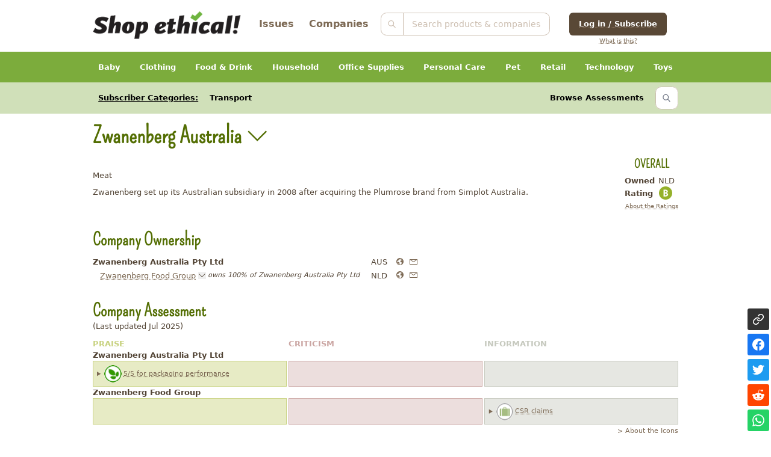

--- FILE ---
content_type: text/html; charset=UTF-8
request_url: https://ethical.org.au/companies/2226
body_size: 52960
content:
<!DOCTYPE html>
<html lang="en">

<head>
    <meta charset="utf-8">
    <meta name="viewport" content="width=device-width, initial-scale=1">
    <meta name="csrf-token" content="MMsuDxZwBpGx9JR9brpthc7KX8Rxz2RnDGCxMWAU">

    <title>Zwanenberg Australia - Shop Ethical!</title>

    <!-- Styles -->
    <link rel="stylesheet" href="/css/app.css?id=7bcc34b4e45cb4bd2ca4b20139a616a1">

    <!-- Scripts -->
    <script src="/js/app.js?id=187e41f6056e75ae09bfd1c675a35a28" defer></script>
</head>
<body>
    <div class="font-sans text-gray-900 antialiased pt-5">
        <div>
            <header>
                <div
                    class="flex flex-col md:flex-row justify-between items-center max-w-7xl mx-auto sm:px-6 md:px-8">
                    <a href="https://ethical.org.au" class="border-0">
                        <img src="/img/ShopEthicalLogoTransparent.png"
    class="inline-block bg-center bg-contain bg-no-repeat h-16 mt-1" />
                    </a>
                    <div class="flex-grow">
                    </div>
                    <div class="hidden lg:block text-xl font-bold mb-3 xs:mb-2 xs:mr-3 text-center">
                        <a href="https://ethical.org.au/issues" class="no-underline mx-3">Issues</a>
                        <a href="https://ethical.org.au/companies" class="no-underline mx-3">Companies</a>
                    </div>
                    <div class="flex mx-auto">
                        <div class=" flex-row items-center rounded-xl bg-white h-12 mx-auto w-fit pr-4">
                        <label class="mx-auto w-fit hover:cursor-pointer pb-2" for="q">
                        <form method="GET" action="https://ethical.org.au/search" accept-charset="UTF-8" class="relative mx-auto w-fit mr-12 md:mr-0 pr-20 md:pr-0">
                            <input id="q" type="search" name="q" value=""
                                placeholder="Search products & companies" 
                                class="peer cursor-pointer placeholder-paper bg-white z-10 h-12  outline-none border-paper bg-transparent rounded-xl text-lg pl-16 w-96 md:w-[22rem] absolute  placeholder-shown:w-[9rem] md:relative md:placeholder-shown:w-[22rem]  focus:w-96 md:focus:w-[22rem] focus:cursor-text focus:pl-16" />
                                <svg xmlns="http://www.w3.org/2000/svg" class="z-20 absolute md:inset-y-0 my-auto h-12 w-12 border-r stroke-paper px-3.5 border-paper" fill="none" viewBox="0 0 24 24" stroke="text-paper" stroke-width="2">
                                <path stroke-linecap="round" stroke-linejoin="round" d="M21 21l-6-6m2-5a7 7 0 11-14 0 7 7 0 0114 0z" />
                                </svg>
                        </form>
                        </div>

                                                <div class="flex-row px-6 items-center h-12 mb-2 text-center">
                            <a href="https://www.patreon.com/oauth2/authorize?response_type=code&amp;client_id=AWbGN9LpWOO5DU3NBFmPQaHZ4-yAuW7Nn6S97sGL7jFtp_eMzjpFxyT5dt9yQgcb&amp;redirect_uri=https%3A%2F%2Fethical.org.au%2Fsubscribe&amp;state=eyJmaW5hbF9wYWdlIjoiaHR0cHM6XC9cL2V0aGljYWwub3JnLmF1XC9jb21wYW5pZXNcLzIyMjYifQ%3D%3D&amp;scope=identity%20identity%5Bemail%5D">
                                <button class="relative flex items-center w-full bg-footer inline-block px-5 py-3 rounded-lg text-white font-bold" value="Log in/Subscribe">Log in / Subscribe</button>
                            </a>
                            <div class="text-xs mt-1 mx-3"><a href="/subscribe">What is this?</a></div>
                        </div>
                                            </div>
                </div>
                </div>
                <div class="mt-5">
                    <div x-data="{ navOpen: false, open: null }">
    <div class="text-center">
        <button class="md:hidden text-white font-bold bg-brand px-10 py-2 rounded-full"
            :class="{ 'rounded-b-none': navOpen }" @click="navOpen = !navOpen">View categories</button>
    </div>
    <nav aria-label="primary" class="flex-grow md:block bg-brand md:uncloak" :class="{ hidden: !navOpen }" x-cloak>
        <div class="z-20 max-w-7xl mx-auto px-0 px-6 md:px-8">
            <div class="flex-col flex-grow md:pb-0 flex md:justify-between md:flex-row flex-wrap relative">

                                                        <div class="group" x-data="{ selected: () => open == 253 }">
                        <button @click="open = selected() ? null : 253"
                            class="block text-center w-full py-5 px-3 md:bg-brand group-hover:bg-brand-light md:text-white md:text-white font-bold capitalise focus:outline-none"
                            :class="{ 'bg-brand-light': selected(), 'text-white': !selected() }">
                            Baby
                        </button>
                        <div class="md:absolute left-0 z-10 md:hidden md:group-hover:block w-full"
                            :class="{ 'hidden': !selected(), block: selected() }" x-cloak>
                            <div class="p-4 bg-brand-light shadow-lg md:flex text-center xs:text-left">
                                <div class="md:w-72 flex-shrink-0 mb-5 md:mb-0">
                                    <div class="hidden md:block text-2xl font-bold">Baby</div>
                                    <div class="p-3 md:mr-5 mb-5 md:my-5 text-sm rounded-xl">
                                        You&#039;ll probably buy a lot of stuff when you have a new baby! Check out our guides to make more ethical choices for all the things they need.
                                    </div>
                                                                            <div>
                                            <div class="font-bold uppercase">Issues</div>
                                                                                            <div>
                                                    <a href="https://ethical.org.au/issues/genetic-engineering"
                                                        class="text-brand font-bold no-underline">Genetic Engineering</a>
                                                </div>
                                                                                            <div>
                                                    <a href="https://ethical.org.au/issues/organics"
                                                        class="text-brand font-bold no-underline">Organics</a>
                                                </div>
                                                                                    </div>
                                                                    </div>
                                <div class="m-auto md:max-h-144 overflow-auto col-count-1 xs:col-count-2 md:w-144"
                                    x-data="hScroll" x-bind="hScroll">
                                                                            <div class="mb-5 break-inside-avoid md:break-inside-auto">
                                                                                                                                        <div>
                                                    <a href="https://ethical.org.au/categories/223"
                                                        class="no-underline">Baby Accessories</a>
                                                </div>
                                                                                            <div>
                                                    <a href="https://ethical.org.au/categories/74"
                                                        class="no-underline">Baby Food</a>
                                                </div>
                                                                                            <div>
                                                    <a href="https://ethical.org.au/categories/75"
                                                        class="no-underline">Baby Formula</a>
                                                </div>
                                                                                            <div>
                                                    <a href="https://ethical.org.au/categories/221"
                                                        class="no-underline">Baby Toiletries</a>
                                                </div>
                                                                                            <div>
                                                    <a href="https://ethical.org.au/categories/251"
                                                        class="no-underline">Baby Wipes</a>
                                                </div>
                                                                                            <div>
                                                    <a href="https://ethical.org.au/categories/76"
                                                        class="no-underline">Nappies</a>
                                                </div>
                                                                                    </div>
                                                                    </div>
                            </div>
                        </div>
                    </div>
                                                        <div class="group" x-data="{ selected: () => open == 700 }">
                        <button @click="open = selected() ? null : 700"
                            class="block text-center w-full py-5 px-3 md:bg-brand group-hover:bg-brand-light md:text-white md:text-white font-bold capitalise focus:outline-none"
                            :class="{ 'bg-brand-light': selected(), 'text-white': !selected() }">
                            Clothing
                        </button>
                        <div class="md:absolute left-0 z-10 md:hidden md:group-hover:block w-full"
                            :class="{ 'hidden': !selected(), block: selected() }" x-cloak>
                            <div class="p-4 bg-brand-light shadow-lg md:flex text-center xs:text-left">
                                <div class="md:w-72 flex-shrink-0 mb-5 md:mb-0">
                                    <div class="hidden md:block text-2xl font-bold">Clothing</div>
                                    <div class="p-3 md:mr-5 mb-5 md:my-5 text-sm rounded-xl">
                                        See how your favourite fashion brands fare, and check out Alternatives for ethical options
                                    </div>
                                                                            <div>
                                            <div class="font-bold uppercase">Issues</div>
                                                                                            <div>
                                                    <a href="https://ethical.org.au/issues/cotton-pesticides"
                                                        class="text-brand font-bold no-underline">Cotton &amp; Pesticides</a>
                                                </div>
                                                                                            <div>
                                                    <a href="https://ethical.org.au/issues/fur"
                                                        class="text-brand font-bold no-underline">Fur</a>
                                                </div>
                                                                                            <div>
                                                    <a href="https://ethical.org.au/issues/outworkers-in-australia"
                                                        class="text-brand font-bold no-underline">Outworkers in Australia</a>
                                                </div>
                                                                                            <div>
                                                    <a href="https://ethical.org.au/issues/supply-chain-transparency"
                                                        class="text-brand font-bold no-underline">Supply-Chain Transparency</a>
                                                </div>
                                                                                            <div>
                                                    <a href="https://ethical.org.au/issues/sweatshops"
                                                        class="text-brand font-bold no-underline">Sweatshops</a>
                                                </div>
                                                                                            <div>
                                                    <a href="https://ethical.org.au/issues/uzbek-cotton"
                                                        class="text-brand font-bold no-underline">Uzbek Cotton</a>
                                                </div>
                                                                                    </div>
                                                                    </div>
                                <div class="m-auto md:max-h-144 overflow-auto col-count-1 xs:col-count-2  lg:col-count-3 flex-grow "
                                    x-data="hScroll" x-bind="hScroll">
                                                                            <div class="mb-5 break-inside-avoid md:break-inside-auto">
                                                                                            <div class="font-bold ">
                                                    Basics</div>
                                                                                                                                        <div>
                                                    <a href="https://ethical.org.au/categories/728"
                                                        class="no-underline">Babywear</a>
                                                </div>
                                                                                            <div>
                                                    <a href="https://ethical.org.au/categories/710"
                                                        class="no-underline">Childrenswear</a>
                                                </div>
                                                                                            <div>
                                                    <a href="https://ethical.org.au/categories/732"
                                                        class="no-underline">Everyday Apparel</a>
                                                </div>
                                                                                            <div>
                                                    <a href="https://ethical.org.au/categories/729"
                                                        class="no-underline">Hats</a>
                                                </div>
                                                                                            <div>
                                                    <a href="https://ethical.org.au/categories/712"
                                                        class="no-underline">Hosiery</a>
                                                </div>
                                                                                            <div>
                                                    <a href="https://ethical.org.au/categories/713"
                                                        class="no-underline">Intimate Apparel</a>
                                                </div>
                                                                                            <div>
                                                    <a href="https://ethical.org.au/categories/727"
                                                        class="no-underline">Shapewear</a>
                                                </div>
                                                                                            <div>
                                                    <a href="https://ethical.org.au/categories/719"
                                                        class="no-underline">Underwear/Socks/Sleepwear</a>
                                                </div>
                                                                                            <div>
                                                    <a href="https://ethical.org.au/categories/721"
                                                        class="no-underline">Workwear</a>
                                                </div>
                                                                                    </div>
                                                                            <div class="mb-5 break-inside-avoid md:break-inside-auto">
                                                                                            <div class="font-bold  lg:mt-20">
                                                    Fashion</div>
                                                                                                                                        <div>
                                                    <a href="https://ethical.org.au/categories/724"
                                                        class="no-underline">Denim</a>
                                                </div>
                                                                                            <div>
                                                    <a href="https://ethical.org.au/categories/730"
                                                        class="no-underline">Luxury Brands</a>
                                                </div>
                                                                                            <div>
                                                    <a href="https://ethical.org.au/categories/726"
                                                        class="no-underline">Mens Business Shirts</a>
                                                </div>
                                                                                            <div>
                                                    <a href="https://ethical.org.au/categories/714"
                                                        class="no-underline">Menswear (casual)</a>
                                                </div>
                                                                                            <div>
                                                    <a href="https://ethical.org.au/categories/725"
                                                        class="no-underline">Menswear (formal)</a>
                                                </div>
                                                                                            <div>
                                                    <a href="https://ethical.org.au/categories/720"
                                                        class="no-underline">Womens Fashion</a>
                                                </div>
                                                                                            <div>
                                                    <a href="https://ethical.org.au/categories/723"
                                                        class="no-underline">Womens Plus Size</a>
                                                </div>
                                                                                            <div>
                                                    <a href="https://ethical.org.au/categories/722"
                                                        class="no-underline">Youth Fashion</a>
                                                </div>
                                                                                    </div>
                                                                            <div class="mb-5 break-inside-avoid md:break-inside-auto">
                                                                                            <div class="font-bold ">
                                                    Footwear</div>
                                                                                                                                        <div>
                                                    <a href="https://ethical.org.au/categories/711"
                                                        class="no-underline">Mens Shoes</a>
                                                </div>
                                                                                            <div>
                                                    <a href="https://ethical.org.au/categories/740"
                                                        class="no-underline">School Shoes</a>
                                                </div>
                                                                                            <div>
                                                    <a href="https://ethical.org.au/categories/735"
                                                        class="no-underline">Skate Shoes</a>
                                                </div>
                                                                                            <div>
                                                    <a href="https://ethical.org.au/categories/736"
                                                        class="no-underline">Sports Shoes</a>
                                                </div>
                                                                                            <div>
                                                    <a href="https://ethical.org.au/categories/739"
                                                        class="no-underline">Thongs/Sandals</a>
                                                </div>
                                                                                            <div>
                                                    <a href="https://ethical.org.au/categories/737"
                                                        class="no-underline">Womens Shoes</a>
                                                </div>
                                                                                            <div>
                                                    <a href="https://ethical.org.au/categories/738"
                                                        class="no-underline">Work Boots</a>
                                                </div>
                                                                                    </div>
                                                                            <div class="mb-5 break-inside-avoid md:break-inside-auto">
                                                                                            <div class="font-bold ">
                                                    Outdoor &amp; Sports</div>
                                                                                                                                        <div>
                                                    <a href="https://ethical.org.au/categories/731"
                                                        class="no-underline">Activewear</a>
                                                </div>
                                                                                            <div>
                                                    <a href="https://ethical.org.au/categories/715"
                                                        class="no-underline">Outdoor Wear</a>
                                                </div>
                                                                                            <div>
                                                    <a href="https://ethical.org.au/categories/717"
                                                        class="no-underline">Snow/Skate/Surfwear</a>
                                                </div>
                                                                                            <div>
                                                    <a href="https://ethical.org.au/categories/716"
                                                        class="no-underline">Sportswear</a>
                                                </div>
                                                                                            <div>
                                                    <a href="https://ethical.org.au/categories/718"
                                                        class="no-underline">Swimwear</a>
                                                </div>
                                                                                    </div>
                                                                    </div>
                            </div>
                        </div>
                    </div>
                                                        <div class="group" x-data="{ selected: () => open == 470 }">
                        <button @click="open = selected() ? null : 470"
                            class="block text-center w-full py-5 px-3 md:bg-brand group-hover:bg-brand-light md:text-white md:text-white font-bold capitalise focus:outline-none"
                            :class="{ 'bg-brand-light': selected(), 'text-white': !selected() }">
                            Food &amp; Drink
                        </button>
                        <div class="md:absolute left-0 z-10 md:hidden md:group-hover:block w-full"
                            :class="{ 'hidden': !selected(), block: selected() }" x-cloak>
                            <div class="p-4 bg-brand-light shadow-lg md:flex text-center xs:text-left">
                                <div class="md:w-72 flex-shrink-0 mb-5 md:mb-0">
                                    <div class="hidden md:block text-2xl font-bold">Food &amp; Drink</div>
                                    <div class="p-3 md:mr-5 mb-5 md:my-5 text-sm rounded-xl">
                                        See who owns what in the supermarket, and support local companies who rate well where possible.
                                    </div>
                                                                            <div>
                                            <div class="font-bold uppercase">Issues</div>
                                                                                            <div>
                                                    <a href="https://ethical.org.au/issues/bobby-calves"
                                                        class="text-brand font-bold no-underline">Bobby Calves</a>
                                                </div>
                                                                                            <div>
                                                    <a href="https://ethical.org.au/issues/bottled-water"
                                                        class="text-brand font-bold no-underline">Bottled Water</a>
                                                </div>
                                                                                            <div>
                                                    <a href="https://ethical.org.au/issues/child-labour-and-chocolate"
                                                        class="text-brand font-bold no-underline">Child Labour &amp; Chocolate</a>
                                                </div>
                                                                                            <div>
                                                    <a href="https://ethical.org.au/issues/egg-choices"
                                                        class="text-brand font-bold no-underline">Egg Choices</a>
                                                </div>
                                                                                            <div>
                                                    <a href="https://ethical.org.au/issues/factory-farming"
                                                        class="text-brand font-bold no-underline">Factory Farming</a>
                                                </div>
                                                                                            <div>
                                                    <a href="https://ethical.org.au/issues/fair-trade-coffee"
                                                        class="text-brand font-bold no-underline">Fair Trade Coffee</a>
                                                </div>
                                                                                            <div>
                                                    <a href="https://ethical.org.au/issues/food-miles-buying-local"
                                                        class="text-brand font-bold no-underline">Food Miles &amp; Buying Local</a>
                                                </div>
                                                                                            <div>
                                                    <a href="https://ethical.org.au/issues/high-cost-of-animal-products"
                                                        class="text-brand font-bold no-underline">High Cost of Animal Products</a>
                                                </div>
                                                                                            <div>
                                                    <a href="https://ethical.org.au/issues/organics"
                                                        class="text-brand font-bold no-underline">Organics</a>
                                                </div>
                                                                                            <div>
                                                    <a href="https://ethical.org.au/issues/overfishing"
                                                        class="text-brand font-bold no-underline">Overfishing</a>
                                                </div>
                                                                                            <div>
                                                    <a href="https://ethical.org.au/issues/packaging-and-waste"
                                                        class="text-brand font-bold no-underline">Packaging &amp; Waste</a>
                                                </div>
                                                                                            <div>
                                                    <a href="https://ethical.org.au/issues/palm-oil"
                                                        class="text-brand font-bold no-underline">Palm Oil</a>
                                                </div>
                                                                                    </div>
                                                                    </div>
                                <div class="m-auto md:max-h-144 overflow-auto col-count-1 xs:col-count-2  lg:col-count-3 flex-grow "
                                    x-data="hScroll" x-bind="hScroll">
                                                                            <div class="mb-5 break-inside-avoid md:break-inside-auto">
                                                                                            <div class="font-bold ">
                                                    Bakery</div>
                                                                                                                                        <div>
                                                    <a href="https://ethical.org.au/categories/122"
                                                        class="no-underline">Bread</a>
                                                </div>
                                                                                            <div>
                                                    <a href="https://ethical.org.au/categories/27"
                                                        class="no-underline">Cakes</a>
                                                </div>
                                                                                            <div>
                                                    <a href="https://ethical.org.au/categories/245"
                                                        class="no-underline">Flat Bread</a>
                                                </div>
                                                                                    </div>
                                                                            <div class="mb-5 break-inside-avoid md:break-inside-auto">
                                                                                            <div class="font-bold ">
                                                    Baking &amp; Cooking</div>
                                                                                                                                        <div>
                                                    <a href="https://ethical.org.au/categories/146"
                                                        class="no-underline">Cake Decorating</a>
                                                </div>
                                                                                            <div>
                                                    <a href="https://ethical.org.au/categories/123"
                                                        class="no-underline">Cake Mix</a>
                                                </div>
                                                                                            <div>
                                                    <a href="https://ethical.org.au/categories/131"
                                                        class="no-underline">Cooking Oil</a>
                                                </div>
                                                                                            <div>
                                                    <a href="https://ethical.org.au/categories/354"
                                                        class="no-underline">Crushed Garlic</a>
                                                </div>
                                                                                            <div>
                                                    <a href="https://ethical.org.au/categories/70"
                                                        class="no-underline">Dried Fruit &amp; Nuts</a>
                                                </div>
                                                                                            <div>
                                                    <a href="https://ethical.org.au/categories/135"
                                                        class="no-underline">Flour &amp; Bread Mix</a>
                                                </div>
                                                                                            <div>
                                                    <a href="https://ethical.org.au/categories/138"
                                                        class="no-underline">Gravy</a>
                                                </div>
                                                                                            <div>
                                                    <a href="https://ethical.org.au/categories/142"
                                                        class="no-underline">Herbs &amp; Spices</a>
                                                </div>
                                                                                            <div>
                                                    <a href="https://ethical.org.au/categories/58"
                                                        class="no-underline">Olive Oil</a>
                                                </div>
                                                                                            <div>
                                                    <a href="https://ethical.org.au/categories/220"
                                                        class="no-underline">Pasta</a>
                                                </div>
                                                                                            <div>
                                                    <a href="https://ethical.org.au/categories/151"
                                                        class="no-underline">Rice</a>
                                                </div>
                                                                                            <div>
                                                    <a href="https://ethical.org.au/categories/158"
                                                        class="no-underline">Stock</a>
                                                </div>
                                                                                            <div>
                                                    <a href="https://ethical.org.au/categories/121"
                                                        class="no-underline">Sugar &amp; Sweeteners</a>
                                                </div>
                                                                                            <div>
                                                    <a href="https://ethical.org.au/categories/299"
                                                        class="no-underline">Yeast &amp; Baking Agents</a>
                                                </div>
                                                                                    </div>
                                                                            <div class="mb-5 break-inside-avoid md:break-inside-auto">
                                                                                            <div class="font-bold ">
                                                    Biscuits &amp; Snacks</div>
                                                                                                                                        <div>
                                                    <a href="https://ethical.org.au/categories/26"
                                                        class="no-underline">Biscuits/Crackers</a>
                                                </div>
                                                                                            <div>
                                                    <a href="https://ethical.org.au/categories/28"
                                                        class="no-underline">Chips/Crisps</a>
                                                </div>
                                                                                            <div>
                                                    <a href="https://ethical.org.au/categories/29"
                                                        class="no-underline">Muesli Bars</a>
                                                </div>
                                                                                            <div>
                                                    <a href="https://ethical.org.au/categories/61"
                                                        class="no-underline">Popcorn</a>
                                                </div>
                                                                                            <div>
                                                    <a href="https://ethical.org.au/categories/152"
                                                        class="no-underline">Rice/Corn Cakes</a>
                                                </div>
                                                                                    </div>
                                                                            <div class="mb-5 break-inside-avoid md:break-inside-auto">
                                                                                            <div class="font-bold ">
                                                    Breakfast</div>
                                                                                                                                        <div>
                                                    <a href="https://ethical.org.au/categories/165"
                                                        class="no-underline">Breakfast On the Go</a>
                                                </div>
                                                                                            <div>
                                                    <a href="https://ethical.org.au/categories/125"
                                                        class="no-underline">Cereal</a>
                                                </div>
                                                                                            <div>
                                                    <a href="https://ethical.org.au/categories/145"
                                                        class="no-underline">Muesli &amp; Oats</a>
                                                </div>
                                                                                    </div>
                                                                            <div class="mb-5 break-inside-avoid md:break-inside-auto">
                                                                                            <div class="font-bold ">
                                                    Canned &amp; Packet Food</div>
                                                                                                                                        <div>
                                                    <a href="https://ethical.org.au/categories/35"
                                                        class="no-underline">Baked Beans/Spaghetti</a>
                                                </div>
                                                                                            <div>
                                                    <a href="https://ethical.org.au/categories/32"
                                                        class="no-underline">Canned Fish</a>
                                                </div>
                                                                                            <div>
                                                    <a href="https://ethical.org.au/categories/256"
                                                        class="no-underline">Canned Fish (Tuna)</a>
                                                </div>
                                                                                            <div>
                                                    <a href="https://ethical.org.au/categories/33"
                                                        class="no-underline">Canned Fruit</a>
                                                </div>
                                                                                            <div>
                                                    <a href="https://ethical.org.au/categories/36"
                                                        class="no-underline">Canned Meat/Meals</a>
                                                </div>
                                                                                            <div>
                                                    <a href="https://ethical.org.au/categories/34"
                                                        class="no-underline">Canned Vegies/Beans</a>
                                                </div>
                                                                                            <div>
                                                    <a href="https://ethical.org.au/categories/48"
                                                        class="no-underline">Packet Meals</a>
                                                </div>
                                                                                            <div>
                                                    <a href="https://ethical.org.au/categories/47"
                                                        class="no-underline">Soup</a>
                                                </div>
                                                                                    </div>
                                                                            <div class="mb-5 break-inside-avoid md:break-inside-auto">
                                                                                            <div class="font-bold ">
                                                    Condiments &amp; Sauces</div>
                                                                                                                                        <div>
                                                    <a href="https://ethical.org.au/categories/296"
                                                        class="no-underline">Chilli/Hot Sauce</a>
                                                </div>
                                                                                            <div>
                                                    <a href="https://ethical.org.au/categories/137"
                                                        class="no-underline">Cooking Sauce</a>
                                                </div>
                                                                                            <div>
                                                    <a href="https://ethical.org.au/categories/297"
                                                        class="no-underline">Mustard</a>
                                                </div>
                                                                                            <div>
                                                    <a href="https://ethical.org.au/categories/63"
                                                        class="no-underline">Pasta Sauce</a>
                                                </div>
                                                                                            <div>
                                                    <a href="https://ethical.org.au/categories/69"
                                                        class="no-underline">Pickles, Chutney &amp; Relish</a>
                                                </div>
                                                                                            <div>
                                                    <a href="https://ethical.org.au/categories/154"
                                                        class="no-underline">Salad Dressing/Mayonnaise</a>
                                                </div>
                                                                                            <div>
                                                    <a href="https://ethical.org.au/categories/67"
                                                        class="no-underline">Soy/Asian Sauce</a>
                                                </div>
                                                                                            <div>
                                                    <a href="https://ethical.org.au/categories/166"
                                                        class="no-underline">Tomato/BBQ Sauce</a>
                                                </div>
                                                                                            <div>
                                                    <a href="https://ethical.org.au/categories/160"
                                                        class="no-underline">Vinegar</a>
                                                </div>
                                                                                    </div>
                                                                            <div class="mb-5 break-inside-avoid md:break-inside-auto">
                                                                                            <div class="font-bold ">
                                                    Confectionery</div>
                                                                                                                                        <div>
                                                    <a href="https://ethical.org.au/categories/126"
                                                        class="no-underline">Chocolate</a>
                                                </div>
                                                                                            <div>
                                                    <a href="https://ethical.org.au/categories/295"
                                                        class="no-underline">Lozenges</a>
                                                </div>
                                                                                            <div>
                                                    <a href="https://ethical.org.au/categories/144"
                                                        class="no-underline">Mints &amp; Gum</a>
                                                </div>
                                                                                            <div>
                                                    <a href="https://ethical.org.au/categories/130"
                                                        class="no-underline">Sweets &amp; Lollies</a>
                                                </div>
                                                                                    </div>
                                                                            <div class="mb-5 break-inside-avoid md:break-inside-auto">
                                                                                            <div class="font-bold ">
                                                    Dairy &amp; Chilled</div>
                                                                                                                                        <div>
                                                    <a href="https://ethical.org.au/categories/13"
                                                        class="no-underline">Butter &amp; Margarine</a>
                                                </div>
                                                                                            <div>
                                                    <a href="https://ethical.org.au/categories/14"
                                                        class="no-underline">Cheese</a>
                                                </div>
                                                                                            <div>
                                                    <a href="https://ethical.org.au/categories/133"
                                                        class="no-underline">Cream</a>
                                                </div>
                                                                                            <div>
                                                    <a href="https://ethical.org.au/categories/98"
                                                        class="no-underline">Custard &amp; Desserts</a>
                                                </div>
                                                                                            <div>
                                                    <a href="https://ethical.org.au/categories/20"
                                                        class="no-underline">Dips</a>
                                                </div>
                                                                                            <div>
                                                    <a href="https://ethical.org.au/categories/25"
                                                        class="no-underline">Eggs</a>
                                                </div>
                                                                                            <div>
                                                    <a href="https://ethical.org.au/categories/16"
                                                        class="no-underline">Flavoured Milk</a>
                                                </div>
                                                                                            <div>
                                                    <a href="https://ethical.org.au/categories/136"
                                                        class="no-underline">Fresh Pasta</a>
                                                </div>
                                                                                            <div>
                                                    <a href="https://ethical.org.au/categories/15"
                                                        class="no-underline">Milk</a>
                                                </div>
                                                                                            <div>
                                                    <a href="https://ethical.org.au/categories/19"
                                                        class="no-underline">Milk Powder</a>
                                                </div>
                                                                                            <div>
                                                    <a href="https://ethical.org.au/categories/30"
                                                        class="no-underline">Probiotic Milk/Kefir</a>
                                                </div>
                                                                                            <div>
                                                    <a href="https://ethical.org.au/categories/21"
                                                        class="no-underline">Ready Meals</a>
                                                </div>
                                                                                            <div>
                                                    <a href="https://ethical.org.au/categories/45"
                                                        class="no-underline">Smallgoods/Pork</a>
                                                </div>
                                                                                            <div>
                                                    <a href="https://ethical.org.au/categories/22"
                                                        class="no-underline">Soy/Plant Milk</a>
                                                </div>
                                                                                            <div>
                                                    <a href="https://ethical.org.au/categories/23"
                                                        class="no-underline">Tofu/Soy</a>
                                                </div>
                                                                                            <div>
                                                    <a href="https://ethical.org.au/categories/49"
                                                        class="no-underline">Vegetarian &amp; Vegan</a>
                                                </div>
                                                                                            <div>
                                                    <a href="https://ethical.org.au/categories/17"
                                                        class="no-underline">Yoghurt</a>
                                                </div>
                                                                                    </div>
                                                                            <div class="mb-5 break-inside-avoid md:break-inside-auto">
                                                                                            <div class="font-bold ">
                                                    Desserts</div>
                                                                                                                                        <div>
                                                    <a href="https://ethical.org.au/categories/231"
                                                        class="no-underline">Cones &amp; Waffles</a>
                                                </div>
                                                                                            <div>
                                                    <a href="https://ethical.org.au/categories/237"
                                                        class="no-underline">Ice Blocks</a>
                                                </div>
                                                                                            <div>
                                                    <a href="https://ethical.org.au/categories/59"
                                                        class="no-underline">Jelly</a>
                                                </div>
                                                                                            <div>
                                                    <a href="https://ethical.org.au/categories/64"
                                                        class="no-underline">Pudding &amp; Custard</a>
                                                </div>
                                                                                            <div>
                                                    <a href="https://ethical.org.au/categories/68"
                                                        class="no-underline">Topping &amp; Syrup</a>
                                                </div>
                                                                                    </div>
                                                                            <div class="mb-5 break-inside-avoid md:break-inside-auto">
                                                                                            <div class="font-bold ">
                                                    Drinks</div>
                                                                                                                                        <div>
                                                    <a href="https://ethical.org.au/categories/5"
                                                        class="no-underline">Bottled Water</a>
                                                </div>
                                                                                            <div>
                                                    <a href="https://ethical.org.au/categories/2"
                                                        class="no-underline">Coconut Water</a>
                                                </div>
                                                                                            <div>
                                                    <a href="https://ethical.org.au/categories/10"
                                                        class="no-underline">Coffee</a>
                                                </div>
                                                                                            <div>
                                                    <a href="https://ethical.org.au/categories/6"
                                                        class="no-underline">Cordial</a>
                                                </div>
                                                                                            <div>
                                                    <a href="https://ethical.org.au/categories/7"
                                                        class="no-underline">Energy Drinks</a>
                                                </div>
                                                                                            <div>
                                                    <a href="https://ethical.org.au/categories/241"
                                                        class="no-underline">Iced Tea</a>
                                                </div>
                                                                                            <div>
                                                    <a href="https://ethical.org.au/categories/8"
                                                        class="no-underline">Juice &amp; Fruit Drinks</a>
                                                </div>
                                                                                            <div>
                                                    <a href="https://ethical.org.au/categories/4"
                                                        class="no-underline">Kombucha</a>
                                                </div>
                                                                                            <div>
                                                    <a href="https://ethical.org.au/categories/12"
                                                        class="no-underline">Milk Flavouring</a>
                                                </div>
                                                                                            <div>
                                                    <a href="https://ethical.org.au/categories/24"
                                                        class="no-underline">Mixers</a>
                                                </div>
                                                                                            <div>
                                                    <a href="https://ethical.org.au/categories/252"
                                                        class="no-underline">Non-Alcoholic</a>
                                                </div>
                                                                                            <div>
                                                    <a href="https://ethical.org.au/categories/9"
                                                        class="no-underline">Soft Drinks</a>
                                                </div>
                                                                                            <div>
                                                    <a href="https://ethical.org.au/categories/3"
                                                        class="no-underline">Sparkling Water</a>
                                                </div>
                                                                                            <div>
                                                    <a href="https://ethical.org.au/categories/157"
                                                        class="no-underline">Sports Drinks</a>
                                                </div>
                                                                                            <div>
                                                    <a href="https://ethical.org.au/categories/11"
                                                        class="no-underline">Tea</a>
                                                </div>
                                                                                    </div>
                                                                            <div class="mb-5 break-inside-avoid md:break-inside-auto">
                                                                                            <div class="font-bold ">
                                                    Frozen Food</div>
                                                                                                                                        <div>
                                                    <a href="https://ethical.org.au/categories/342"
                                                        class="no-underline">Beef</a>
                                                </div>
                                                                                            <div>
                                                    <a href="https://ethical.org.au/categories/40"
                                                        class="no-underline">Finger Food</a>
                                                </div>
                                                                                            <div>
                                                    <a href="https://ethical.org.au/categories/41"
                                                        class="no-underline">Frozen Desserts/Fruit</a>
                                                </div>
                                                                                            <div>
                                                    <a href="https://ethical.org.au/categories/39"
                                                        class="no-underline">Frozen Fish</a>
                                                </div>
                                                                                            <div>
                                                    <a href="https://ethical.org.au/categories/51"
                                                        class="no-underline">Frozen Meals/Pizza</a>
                                                </div>
                                                                                            <div>
                                                    <a href="https://ethical.org.au/categories/42"
                                                        class="no-underline">Frozen Pastry</a>
                                                </div>
                                                                                            <div>
                                                    <a href="https://ethical.org.au/categories/38"
                                                        class="no-underline">Frozen Vegies/Chips</a>
                                                </div>
                                                                                            <div>
                                                    <a href="https://ethical.org.au/categories/18"
                                                        class="no-underline">Ice Cream</a>
                                                </div>
                                                                                            <div>
                                                    <a href="https://ethical.org.au/categories/37"
                                                        class="no-underline">Pies &amp; Pasties</a>
                                                </div>
                                                                                            <div>
                                                    <a href="https://ethical.org.au/categories/44"
                                                        class="no-underline">Poultry</a>
                                                </div>
                                                                                    </div>
                                                                            <div class="mb-5 break-inside-avoid md:break-inside-auto">
                                                                                            <div class="font-bold ">
                                                    Health Food</div>
                                                                                                                                        <div>
                                                    <a href="https://ethical.org.au/categories/140"
                                                        class="no-underline">Health Bars</a>
                                                </div>
                                                                                            <div>
                                                    <a href="https://ethical.org.au/categories/141"
                                                        class="no-underline">Health Foods</a>
                                                </div>
                                                                                            <div>
                                                    <a href="https://ethical.org.au/categories/219"
                                                        class="no-underline">Sports Nutrition</a>
                                                </div>
                                                                                            <div>
                                                    <a href="https://ethical.org.au/categories/161"
                                                        class="no-underline">Weight Loss</a>
                                                </div>
                                                                                    </div>
                                                                            <div class="mb-5 break-inside-avoid md:break-inside-auto">
                                                                                            <div class="font-bold ">
                                                    International Food</div>
                                                                                                                                        <div>
                                                    <a href="https://ethical.org.au/categories/52"
                                                        class="no-underline">Asian</a>
                                                </div>
                                                                                            <div>
                                                    <a href="https://ethical.org.au/categories/53"
                                                        class="no-underline">Indian</a>
                                                </div>
                                                                                            <div>
                                                    <a href="https://ethical.org.au/categories/54"
                                                        class="no-underline">Mexican</a>
                                                </div>
                                                                                            <div>
                                                    <a href="https://ethical.org.au/categories/31"
                                                        class="no-underline">Noodles</a>
                                                </div>
                                                                                    </div>
                                                                            <div class="mb-5 break-inside-avoid md:break-inside-auto">
                                                                                            <div class="font-bold ">
                                                    Jams &amp; Spreads</div>
                                                                                                                                        <div>
                                                    <a href="https://ethical.org.au/categories/292"
                                                        class="no-underline">Cheese Spread</a>
                                                </div>
                                                                                            <div>
                                                    <a href="https://ethical.org.au/categories/139"
                                                        class="no-underline">Chocolate Spread</a>
                                                </div>
                                                                                            <div>
                                                    <a href="https://ethical.org.au/categories/143"
                                                        class="no-underline">Honey</a>
                                                </div>
                                                                                            <div>
                                                    <a href="https://ethical.org.au/categories/66"
                                                        class="no-underline">Jam</a>
                                                </div>
                                                                                            <div>
                                                    <a href="https://ethical.org.au/categories/149"
                                                        class="no-underline">Peanut/Nut Butter</a>
                                                </div>
                                                                                            <div>
                                                    <a href="https://ethical.org.au/categories/148"
                                                        class="no-underline">Savoury Spread</a>
                                                </div>
                                                                                            <div>
                                                    <a href="https://ethical.org.au/categories/162"
                                                        class="no-underline">Yeast Spread</a>
                                                </div>
                                                                                    </div>
                                                                            <div class="mb-5 break-inside-avoid md:break-inside-auto">
                                                                                            <div class="font-bold ">
                                                    Liquor</div>
                                                                                                                                        <div>
                                                    <a href="https://ethical.org.au/categories/266"
                                                        class="no-underline">Aperitif</a>
                                                </div>
                                                                                            <div>
                                                    <a href="https://ethical.org.au/categories/263"
                                                        class="no-underline">Beer</a>
                                                </div>
                                                                                            <div>
                                                    <a href="https://ethical.org.au/categories/264"
                                                        class="no-underline">Beer (imported)</a>
                                                </div>
                                                                                            <div>
                                                    <a href="https://ethical.org.au/categories/267"
                                                        class="no-underline">Bourbon</a>
                                                </div>
                                                                                            <div>
                                                    <a href="https://ethical.org.au/categories/268"
                                                        class="no-underline">Brandy</a>
                                                </div>
                                                                                            <div>
                                                    <a href="https://ethical.org.au/categories/265"
                                                        class="no-underline">Cider</a>
                                                </div>
                                                                                            <div>
                                                    <a href="https://ethical.org.au/categories/269"
                                                        class="no-underline">Cognac</a>
                                                </div>
                                                                                            <div>
                                                    <a href="https://ethical.org.au/categories/270"
                                                        class="no-underline">Gin</a>
                                                </div>
                                                                                            <div>
                                                    <a href="https://ethical.org.au/categories/271"
                                                        class="no-underline">Liqueur</a>
                                                </div>
                                                                                            <div>
                                                    <a href="https://ethical.org.au/categories/272"
                                                        class="no-underline">Premix Spirits/RTD</a>
                                                </div>
                                                                                            <div>
                                                    <a href="https://ethical.org.au/categories/274"
                                                        class="no-underline">Rum</a>
                                                </div>
                                                                                            <div>
                                                    <a href="https://ethical.org.au/categories/275"
                                                        class="no-underline">Schnapps</a>
                                                </div>
                                                                                            <div>
                                                    <a href="https://ethical.org.au/categories/276"
                                                        class="no-underline">Scotch Whisky</a>
                                                </div>
                                                                                            <div>
                                                    <a href="https://ethical.org.au/categories/281"
                                                        class="no-underline">Seltzer</a>
                                                </div>
                                                                                            <div>
                                                    <a href="https://ethical.org.au/categories/277"
                                                        class="no-underline">Tequila</a>
                                                </div>
                                                                                            <div>
                                                    <a href="https://ethical.org.au/categories/278"
                                                        class="no-underline">Vermouth</a>
                                                </div>
                                                                                            <div>
                                                    <a href="https://ethical.org.au/categories/279"
                                                        class="no-underline">Vodka</a>
                                                </div>
                                                                                            <div>
                                                    <a href="https://ethical.org.au/categories/280"
                                                        class="no-underline">Whisky (other)</a>
                                                </div>
                                                                                    </div>
                                                                            <div class="mb-5 break-inside-avoid md:break-inside-auto">
                                                                                            <div class="font-bold ">
                                                    Supermarket House Brands</div>
                                                                                                                                        <div>
                                                    <a href="https://ethical.org.au/categories/285"
                                                        class="no-underline">House Brands</a>
                                                </div>
                                                                                    </div>
                                                                    </div>
                            </div>
                        </div>
                    </div>
                                                        <div class="group" x-data="{ selected: () => open == 181 }">
                        <button @click="open = selected() ? null : 181"
                            class="block text-center w-full py-5 px-3 md:bg-brand group-hover:bg-brand-light md:text-white md:text-white font-bold capitalise focus:outline-none"
                            :class="{ 'bg-brand-light': selected(), 'text-white': !selected() }">
                            Household
                        </button>
                        <div class="md:absolute left-0 z-10 md:hidden md:group-hover:block w-full"
                            :class="{ 'hidden': !selected(), block: selected() }" x-cloak>
                            <div class="p-4 bg-brand-light shadow-lg md:flex text-center xs:text-left">
                                <div class="md:w-72 flex-shrink-0 mb-5 md:mb-0">
                                    <div class="hidden md:block text-2xl font-bold">Household</div>
                                    <div class="p-3 md:mr-5 mb-5 md:my-5 text-sm rounded-xl">
                                        Who are you supporting when buying household goods? Find the better options here.
                                    </div>
                                                                            <div>
                                            <div class="font-bold uppercase">Issues</div>
                                                                                            <div>
                                                    <a href="https://ethical.org.au/issues/cleaning-products"
                                                        class="text-brand font-bold no-underline">Cleaning Products</a>
                                                </div>
                                                                                            <div>
                                                    <a href="https://ethical.org.au/issues/microplastics"
                                                        class="text-brand font-bold no-underline">Microplastics</a>
                                                </div>
                                                                                            <div>
                                                    <a href="https://ethical.org.au/issues/right-to-repair"
                                                        class="text-brand font-bold no-underline">Right to Repair</a>
                                                </div>
                                                                                    </div>
                                                                    </div>
                                <div class="m-auto md:max-h-144 overflow-auto col-count-1 xs:col-count-2  lg:col-count-3 flex-grow "
                                    x-data="hScroll" x-bind="hScroll">
                                                                            <div class="mb-5 break-inside-avoid md:break-inside-auto">
                                                                                            <div class="font-bold ">
                                                    Appliances</div>
                                                                                                                                        <div>
                                                    <a href="https://ethical.org.au/categories/650"
                                                        class="no-underline">Air Conditioners</a>
                                                </div>
                                                                                            <div>
                                                    <a href="https://ethical.org.au/categories/663"
                                                        class="no-underline">Air Purifiers</a>
                                                </div>
                                                                                            <div>
                                                    <a href="https://ethical.org.au/categories/657"
                                                        class="no-underline">Coffee Machines</a>
                                                </div>
                                                                                            <div>
                                                    <a href="https://ethical.org.au/categories/651"
                                                        class="no-underline">Dishwashers</a>
                                                </div>
                                                                                            <div>
                                                    <a href="https://ethical.org.au/categories/652"
                                                        class="no-underline">Fridges &amp; Freezers</a>
                                                </div>
                                                                                            <div>
                                                    <a href="https://ethical.org.au/categories/659"
                                                        class="no-underline">Heating &amp; Cooling</a>
                                                </div>
                                                                                            <div>
                                                    <a href="https://ethical.org.au/categories/662"
                                                        class="no-underline">Irons</a>
                                                </div>
                                                                                            <div>
                                                    <a href="https://ethical.org.au/categories/653"
                                                        class="no-underline">Microwaves</a>
                                                </div>
                                                                                            <div>
                                                    <a href="https://ethical.org.au/categories/654"
                                                        class="no-underline">Ovens &amp; Cooktops</a>
                                                </div>
                                                                                            <div>
                                                    <a href="https://ethical.org.au/categories/661"
                                                        class="no-underline">Rangehoods</a>
                                                </div>
                                                                                            <div>
                                                    <a href="https://ethical.org.au/categories/658"
                                                        class="no-underline">Small Kitchen Appliances</a>
                                                </div>
                                                                                            <div>
                                                    <a href="https://ethical.org.au/categories/656"
                                                        class="no-underline">Vacuum Cleaners</a>
                                                </div>
                                                                                            <div>
                                                    <a href="https://ethical.org.au/categories/655"
                                                        class="no-underline">Washing Machines &amp; Dryers</a>
                                                </div>
                                                                                    </div>
                                                                            <div class="mb-5 break-inside-avoid md:break-inside-auto">
                                                                                            <div class="font-bold ">
                                                    Cleaning</div>
                                                                                                                                        <div>
                                                    <a href="https://ethical.org.au/categories/355"
                                                        class="no-underline">Bathroom Cleaners</a>
                                                </div>
                                                                                            <div>
                                                    <a href="https://ethical.org.au/categories/150"
                                                        class="no-underline">Brushware &amp; Mops</a>
                                                </div>
                                                                                            <div>
                                                    <a href="https://ethical.org.au/categories/360"
                                                        class="no-underline">Carpet Cleaners</a>
                                                </div>
                                                                                            <div>
                                                    <a href="https://ethical.org.au/categories/103"
                                                        class="no-underline">Dishwashing Detergent</a>
                                                </div>
                                                                                            <div>
                                                    <a href="https://ethical.org.au/categories/110"
                                                        class="no-underline">Disinfectant</a>
                                                </div>
                                                                                            <div>
                                                    <a href="https://ethical.org.au/categories/258"
                                                        class="no-underline">Drain Cleaners</a>
                                                </div>
                                                                                            <div>
                                                    <a href="https://ethical.org.au/categories/356"
                                                        class="no-underline">Floor Cleaners</a>
                                                </div>
                                                                                            <div>
                                                    <a href="https://ethical.org.au/categories/111"
                                                        class="no-underline">Gloves</a>
                                                </div>
                                                                                            <div>
                                                    <a href="https://ethical.org.au/categories/357"
                                                        class="no-underline">Kitchen &amp; Oven Cleaners</a>
                                                </div>
                                                                                            <div>
                                                    <a href="https://ethical.org.au/categories/109"
                                                        class="no-underline">Multi-Purpose Cleaners</a>
                                                </div>
                                                                                            <div>
                                                    <a href="https://ethical.org.au/categories/250"
                                                        class="no-underline">Polish</a>
                                                </div>
                                                                                            <div>
                                                    <a href="https://ethical.org.au/categories/112"
                                                        class="no-underline">Scourers, Sponges &amp; Wipes</a>
                                                </div>
                                                                                            <div>
                                                    <a href="https://ethical.org.au/categories/108"
                                                        class="no-underline">Toilet Cleaners</a>
                                                </div>
                                                                                            <div>
                                                    <a href="https://ethical.org.au/categories/359"
                                                        class="no-underline">Window &amp; Glass Cleaners</a>
                                                </div>
                                                                                    </div>
                                                                            <div class="mb-5 break-inside-avoid md:break-inside-auto">
                                                                                            <div class="font-bold ">
                                                    Energy Supply</div>
                                                                                                                                        <div>
                                                    <a href="https://ethical.org.au/categories/114"
                                                        class="no-underline">Batteries</a>
                                                </div>
                                                                                            <div>
                                                    <a href="https://ethical.org.au/categories/1100"
                                                        class="no-underline">Electricity Suppliers</a>
                                                </div>
                                                                                            <div>
                                                    <a href="https://ethical.org.au/categories/1375"
                                                        class="no-underline">Solar Panels</a>
                                                </div>
                                                                                    </div>
                                                                            <div class="mb-5 break-inside-avoid md:break-inside-auto">
                                                                                            <div class="font-bold ">
                                                    Laundry</div>
                                                                                                                                        <div>
                                                    <a href="https://ethical.org.au/categories/105"
                                                        class="no-underline">Fabric Softener</a>
                                                </div>
                                                                                            <div>
                                                    <a href="https://ethical.org.au/categories/246"
                                                        class="no-underline">Ironing Needs</a>
                                                </div>
                                                                                            <div>
                                                    <a href="https://ethical.org.au/categories/104"
                                                        class="no-underline">Laundry Detergent</a>
                                                </div>
                                                                                            <div>
                                                    <a href="https://ethical.org.au/categories/107"
                                                        class="no-underline">Stain Removal &amp; Prewash</a>
                                                </div>
                                                                                    </div>
                                                                            <div class="mb-5 break-inside-avoid md:break-inside-auto">
                                                                                            <div class="font-bold ">
                                                    Variety</div>
                                                                                                                                        <div>
                                                    <a href="https://ethical.org.au/categories/113"
                                                        class="no-underline">Air Fresheners</a>
                                                </div>
                                                                                            <div>
                                                    <a href="https://ethical.org.au/categories/291"
                                                        class="no-underline">BBQ Needs</a>
                                                </div>
                                                                                            <div>
                                                    <a href="https://ethical.org.au/categories/115"
                                                        class="no-underline">Foil/Cling Wrap/Bags</a>
                                                </div>
                                                                                            <div>
                                                    <a href="https://ethical.org.au/categories/127"
                                                        class="no-underline">Food Storage Containers</a>
                                                </div>
                                                                                            <div>
                                                    <a href="https://ethical.org.au/categories/244"
                                                        class="no-underline">Garden Care</a>
                                                </div>
                                                                                            <div>
                                                    <a href="https://ethical.org.au/categories/351"
                                                        class="no-underline">Hosiery</a>
                                                </div>
                                                                                            <div>
                                                    <a href="https://ethical.org.au/categories/116"
                                                        class="no-underline">Light Globes</a>
                                                </div>
                                                                                            <div>
                                                    <a href="https://ethical.org.au/categories/163"
                                                        class="no-underline">Lighters &amp; Matches</a>
                                                </div>
                                                                                            <div>
                                                    <a href="https://ethical.org.au/categories/247"
                                                        class="no-underline">Paper Towels</a>
                                                </div>
                                                                                            <div>
                                                    <a href="https://ethical.org.au/categories/290"
                                                        class="no-underline">Party &amp; Picnic Needs</a>
                                                </div>
                                                                                            <div>
                                                    <a href="https://ethical.org.au/categories/132"
                                                        class="no-underline">Pegs</a>
                                                </div>
                                                                                            <div>
                                                    <a href="https://ethical.org.au/categories/117"
                                                        class="no-underline">Pest Control</a>
                                                </div>
                                                                                            <div>
                                                    <a href="https://ethical.org.au/categories/119"
                                                        class="no-underline">Shoe Care</a>
                                                </div>
                                                                                            <div>
                                                    <a href="https://ethical.org.au/categories/50"
                                                        class="no-underline">Stationery</a>
                                                </div>
                                                                                            <div>
                                                    <a href="https://ethical.org.au/categories/350"
                                                        class="no-underline">Underwear &amp; Socks</a>
                                                </div>
                                                                                    </div>
                                                                    </div>
                            </div>
                        </div>
                    </div>
                                                        <div class="group" x-data="{ selected: () => open == 300 }">
                        <button @click="open = selected() ? null : 300"
                            class="block text-center w-full py-5 px-3 md:bg-brand group-hover:bg-brand-light md:text-white md:text-white font-bold capitalise focus:outline-none"
                            :class="{ 'bg-brand-light': selected(), 'text-white': !selected() }">
                            Office Supplies
                        </button>
                        <div class="md:absolute left-0 z-10 md:hidden md:group-hover:block w-full"
                            :class="{ 'hidden': !selected(), block: selected() }" x-cloak>
                            <div class="p-4 bg-brand-light shadow-lg md:flex text-center xs:text-left">
                                <div class="md:w-72 flex-shrink-0 mb-5 md:mb-0">
                                    <div class="hidden md:block text-2xl font-bold">Office Supplies</div>
                                    <div class="p-3 md:mr-5 mb-5 md:my-5 text-sm rounded-xl">
                                        Who makes the pens and paper and office stuff we all use? Get the lowdown.
                                    </div>
                                                                            <div>
                                            <div class="font-bold uppercase">Issues</div>
                                                                                            <div>
                                                    <a href="https://ethical.org.au/issues/copy-paper"
                                                        class="text-brand font-bold no-underline">Copy Paper</a>
                                                </div>
                                                                                            <div>
                                                    <a href="https://ethical.org.au/issues/water-and-forests"
                                                        class="text-brand font-bold no-underline">Water &amp; Forests</a>
                                                </div>
                                                                                    </div>
                                                                    </div>
                                <div class="m-auto md:max-h-144 overflow-auto col-count-1 xs:col-count-2  lg:col-count-3 flex-grow "
                                    x-data="hScroll" x-bind="hScroll">
                                                                            <div class="mb-5 break-inside-avoid md:break-inside-auto">
                                                                                            <div class="font-bold ">
                                                    File Organisation</div>
                                                                                                                                        <div>
                                                    <a href="https://ethical.org.au/categories/328"
                                                        class="no-underline">Binders &amp; Dividers</a>
                                                </div>
                                                                                            <div>
                                                    <a href="https://ethical.org.au/categories/326"
                                                        class="no-underline">Clipboards &amp; Folders</a>
                                                </div>
                                                                                            <div>
                                                    <a href="https://ethical.org.au/categories/324"
                                                        class="no-underline">Display Books</a>
                                                </div>
                                                                                            <div>
                                                    <a href="https://ethical.org.au/categories/325"
                                                        class="no-underline">Document Storage</a>
                                                </div>
                                                                                    </div>
                                                                            <div class="mb-5 break-inside-avoid md:break-inside-auto">
                                                                                            <div class="font-bold ">
                                                    Paper, Pads &amp; Envelopes</div>
                                                                                                                                        <div>
                                                    <a href="https://ethical.org.au/categories/317"
                                                        class="no-underline">Bookkeeping</a>
                                                </div>
                                                                                            <div>
                                                    <a href="https://ethical.org.au/categories/322"
                                                        class="no-underline">Diaries &amp; Planners</a>
                                                </div>
                                                                                            <div>
                                                    <a href="https://ethical.org.au/categories/320"
                                                        class="no-underline">Envelopes</a>
                                                </div>
                                                                                            <div>
                                                    <a href="https://ethical.org.au/categories/321"
                                                        class="no-underline">Notebooks &amp; Pads</a>
                                                </div>
                                                                                            <div>
                                                    <a href="https://ethical.org.au/categories/318"
                                                        class="no-underline">Printer Labels</a>
                                                </div>
                                                                                            <div>
                                                    <a href="https://ethical.org.au/categories/319"
                                                        class="no-underline">Printer Paper</a>
                                                </div>
                                                                                            <div>
                                                    <a href="https://ethical.org.au/categories/323"
                                                        class="no-underline">Sticky Notes</a>
                                                </div>
                                                                                    </div>
                                                                            <div class="mb-5 break-inside-avoid md:break-inside-auto">
                                                                                            <div class="font-bold ">
                                                    Stationery</div>
                                                                                                                                        <div>
                                                    <a href="https://ethical.org.au/categories/311"
                                                        class="no-underline">Adhesives</a>
                                                </div>
                                                                                            <div>
                                                    <a href="https://ethical.org.au/categories/312"
                                                        class="no-underline">Correction</a>
                                                </div>
                                                                                            <div>
                                                    <a href="https://ethical.org.au/categories/313"
                                                        class="no-underline">Erasers &amp; Sharpeners</a>
                                                </div>
                                                                                            <div>
                                                    <a href="https://ethical.org.au/categories/305"
                                                        class="no-underline">Hole Punches</a>
                                                </div>
                                                                                            <div>
                                                    <a href="https://ethical.org.au/categories/314"
                                                        class="no-underline">Markers &amp; Highlighters</a>
                                                </div>
                                                                                            <div>
                                                    <a href="https://ethical.org.au/categories/306"
                                                        class="no-underline">Paper Fasteners</a>
                                                </div>
                                                                                            <div>
                                                    <a href="https://ethical.org.au/categories/315"
                                                        class="no-underline">Pencils &amp; Colouring</a>
                                                </div>
                                                                                            <div>
                                                    <a href="https://ethical.org.au/categories/316"
                                                        class="no-underline">Pens</a>
                                                </div>
                                                                                            <div>
                                                    <a href="https://ethical.org.au/categories/309"
                                                        class="no-underline">Rubber Stamps</a>
                                                </div>
                                                                                            <div>
                                                    <a href="https://ethical.org.au/categories/307"
                                                        class="no-underline">Rulers</a>
                                                </div>
                                                                                            <div>
                                                    <a href="https://ethical.org.au/categories/308"
                                                        class="no-underline">Scissors</a>
                                                </div>
                                                                                            <div>
                                                    <a href="https://ethical.org.au/categories/310"
                                                        class="no-underline">Staplers</a>
                                                </div>
                                                                                    </div>
                                                                    </div>
                            </div>
                        </div>
                    </div>
                                                        <div class="group" x-data="{ selected: () => open == 180 }">
                        <button @click="open = selected() ? null : 180"
                            class="block text-center w-full py-5 px-3 md:bg-brand group-hover:bg-brand-light md:text-white md:text-white font-bold capitalise focus:outline-none"
                            :class="{ 'bg-brand-light': selected(), 'text-white': !selected() }">
                            Personal Care
                        </button>
                        <div class="md:absolute left-0 z-10 md:hidden md:group-hover:block w-full"
                            :class="{ 'hidden': !selected(), block: selected() }" x-cloak>
                            <div class="p-4 bg-brand-light shadow-lg md:flex text-center xs:text-left">
                                <div class="md:w-72 flex-shrink-0 mb-5 md:mb-0">
                                    <div class="hidden md:block text-2xl font-bold">Personal Care</div>
                                    <div class="p-3 md:mr-5 mb-5 md:my-5 text-sm rounded-xl">
                                        See who owns what in the supermarkets and pharmacies, or check out Alternatives to support local green businesses.
                                    </div>
                                                                            <div>
                                            <div class="font-bold uppercase">Issues</div>
                                                                                            <div>
                                                    <a href="https://ethical.org.au/issues/animal-testing"
                                                        class="text-brand font-bold no-underline">Animal Testing</a>
                                                </div>
                                                                                            <div>
                                                    <a href="https://ethical.org.au/issues/chemicals-in-cosmetics"
                                                        class="text-brand font-bold no-underline">Chemicals in Cosmetics</a>
                                                </div>
                                                                                            <div>
                                                    <a href="https://ethical.org.au/issues/microplastics"
                                                        class="text-brand font-bold no-underline">Microplastics</a>
                                                </div>
                                                                                            <div>
                                                    <a href="https://ethical.org.au/issues/nanotechnology"
                                                        class="text-brand font-bold no-underline">Nanotechnology</a>
                                                </div>
                                                                                            <div>
                                                    <a href="https://ethical.org.au/issues/palm-oil"
                                                        class="text-brand font-bold no-underline">Palm Oil</a>
                                                </div>
                                                                                            <div>
                                                    <a href="https://ethical.org.au/issues/recycled-paper"
                                                        class="text-brand font-bold no-underline">Recycled Paper</a>
                                                </div>
                                                                                    </div>
                                                                    </div>
                                <div class="m-auto md:max-h-144 overflow-auto col-count-1 xs:col-count-2  lg:col-count-3 flex-grow "
                                    x-data="hScroll" x-bind="hScroll">
                                                                            <div class="mb-5 break-inside-avoid md:break-inside-auto">
                                                                                            <div class="font-bold ">
                                                    Beauty</div>
                                                                                                                                        <div>
                                                    <a href="https://ethical.org.au/categories/78"
                                                        class="no-underline">Cosmetics</a>
                                                </div>
                                                                                            <div>
                                                    <a href="https://ethical.org.au/categories/259"
                                                        class="no-underline">Fragrances</a>
                                                </div>
                                                                                            <div>
                                                    <a href="https://ethical.org.au/categories/164"
                                                        class="no-underline">Nail Care</a>
                                                </div>
                                                                                            <div>
                                                    <a href="https://ethical.org.au/categories/84"
                                                        class="no-underline">Skin Care</a>
                                                </div>
                                                                                            <div>
                                                    <a href="https://ethical.org.au/categories/120"
                                                        class="no-underline">Tanning Lotions</a>
                                                </div>
                                                                                    </div>
                                                                            <div class="mb-5 break-inside-avoid md:break-inside-auto">
                                                                                            <div class="font-bold ">
                                                    Dental Care</div>
                                                                                                                                        <div>
                                                    <a href="https://ethical.org.au/categories/217"
                                                        class="no-underline">Dental Floss</a>
                                                </div>
                                                                                            <div>
                                                    <a href="https://ethical.org.au/categories/216"
                                                        class="no-underline">Mouthwash</a>
                                                </div>
                                                                                            <div>
                                                    <a href="https://ethical.org.au/categories/215"
                                                        class="no-underline">Toothbrush</a>
                                                </div>
                                                                                            <div>
                                                    <a href="https://ethical.org.au/categories/83"
                                                        class="no-underline">Toothpaste</a>
                                                </div>
                                                                                    </div>
                                                                            <div class="mb-5 break-inside-avoid md:break-inside-auto">
                                                                                            <div class="font-bold ">
                                                    Hair Care</div>
                                                                                                                                        <div>
                                                    <a href="https://ethical.org.au/categories/243"
                                                        class="no-underline">Hair Colour</a>
                                                </div>
                                                                                            <div>
                                                    <a href="https://ethical.org.au/categories/242"
                                                        class="no-underline">Hair Styling</a>
                                                </div>
                                                                                            <div>
                                                    <a href="https://ethical.org.au/categories/293"
                                                        class="no-underline">Lice Treatment</a>
                                                </div>
                                                                                            <div>
                                                    <a href="https://ethical.org.au/categories/79"
                                                        class="no-underline">Shampoo</a>
                                                </div>
                                                                                    </div>
                                                                            <div class="mb-5 break-inside-avoid md:break-inside-auto">
                                                                                            <div class="font-bold ">
                                                    Medicinal</div>
                                                                                                                                        <div>
                                                    <a href="https://ethical.org.au/categories/238"
                                                        class="no-underline">Antiseptic</a>
                                                </div>
                                                                                            <div>
                                                    <a href="https://ethical.org.au/categories/230"
                                                        class="no-underline">Aromatherapy</a>
                                                </div>
                                                                                            <div>
                                                    <a href="https://ethical.org.au/categories/95"
                                                        class="no-underline">Bandages</a>
                                                </div>
                                                                                            <div>
                                                    <a href="https://ethical.org.au/categories/94"
                                                        class="no-underline">Cold &amp; Flu</a>
                                                </div>
                                                                                            <div>
                                                    <a href="https://ethical.org.au/categories/89"
                                                        class="no-underline">Condoms</a>
                                                </div>
                                                                                            <div>
                                                    <a href="https://ethical.org.au/categories/101"
                                                        class="no-underline">Cotton Buds/Balls</a>
                                                </div>
                                                                                            <div>
                                                    <a href="https://ethical.org.au/categories/134"
                                                        class="no-underline">Digestive Care</a>
                                                </div>
                                                                                            <div>
                                                    <a href="https://ethical.org.au/categories/97"
                                                        class="no-underline">Eye &amp; Ear Care</a>
                                                </div>
                                                                                            <div>
                                                    <a href="https://ethical.org.au/categories/118"
                                                        class="no-underline">Foot Care</a>
                                                </div>
                                                                                            <div>
                                                    <a href="https://ethical.org.au/categories/99"
                                                        class="no-underline">Laxatives</a>
                                                </div>
                                                                                            <div>
                                                    <a href="https://ethical.org.au/categories/96"
                                                        class="no-underline">Lip Care</a>
                                                </div>
                                                                                            <div>
                                                    <a href="https://ethical.org.au/categories/102"
                                                        class="no-underline">Medicinal Oils</a>
                                                </div>
                                                                                            <div>
                                                    <a href="https://ethical.org.au/categories/93"
                                                        class="no-underline">Pain Relief Tablets</a>
                                                </div>
                                                                                            <div>
                                                    <a href="https://ethical.org.au/categories/90"
                                                        class="no-underline">Personal Lubricant</a>
                                                </div>
                                                                                            <div>
                                                    <a href="https://ethical.org.au/categories/218"
                                                        class="no-underline">Quit Smoking</a>
                                                </div>
                                                                                            <div>
                                                    <a href="https://ethical.org.au/categories/100"
                                                        class="no-underline">Topical Pain Relief</a>
                                                </div>
                                                                                            <div>
                                                    <a href="https://ethical.org.au/categories/55"
                                                        class="no-underline">Vitamins</a>
                                                </div>
                                                                                    </div>
                                                                            <div class="mb-5 break-inside-avoid md:break-inside-auto">
                                                                                            <div class="font-bold ">
                                                    Toiletries</div>
                                                                                                                                        <div>
                                                    <a href="https://ethical.org.au/categories/80"
                                                        class="no-underline">Body Wash</a>
                                                </div>
                                                                                            <div>
                                                    <a href="https://ethical.org.au/categories/82"
                                                        class="no-underline">Deodorant</a>
                                                </div>
                                                                                            <div>
                                                    <a href="https://ethical.org.au/categories/88"
                                                        class="no-underline">Feminine Hygiene</a>
                                                </div>
                                                                                            <div>
                                                    <a href="https://ethical.org.au/categories/239"
                                                        class="no-underline">Hair Removal</a>
                                                </div>
                                                                                            <div>
                                                    <a href="https://ethical.org.au/categories/240"
                                                        class="no-underline">Hand Wash/Sanitiser</a>
                                                </div>
                                                                                            <div>
                                                    <a href="https://ethical.org.au/categories/298"
                                                        class="no-underline">Incontinence Needs</a>
                                                </div>
                                                                                            <div>
                                                    <a href="https://ethical.org.au/categories/294"
                                                        class="no-underline">Mens Grooming</a>
                                                </div>
                                                                                            <div>
                                                    <a href="https://ethical.org.au/categories/85"
                                                        class="no-underline">Shavers</a>
                                                </div>
                                                                                            <div>
                                                    <a href="https://ethical.org.au/categories/81"
                                                        class="no-underline">Soap</a>
                                                </div>
                                                                                            <div>
                                                    <a href="https://ethical.org.au/categories/87"
                                                        class="no-underline">Sunscreen</a>
                                                </div>
                                                                                            <div>
                                                    <a href="https://ethical.org.au/categories/92"
                                                        class="no-underline">Tissues</a>
                                                </div>
                                                                                            <div>
                                                    <a href="https://ethical.org.au/categories/91"
                                                        class="no-underline">Toilet Paper</a>
                                                </div>
                                                                                            <div>
                                                    <a href="https://ethical.org.au/categories/129"
                                                        class="no-underline">Toilet Paper (Commercial)</a>
                                                </div>
                                                                                    </div>
                                                                    </div>
                            </div>
                        </div>
                    </div>
                                                        <div class="group" x-data="{ selected: () => open == 179 }">
                        <button @click="open = selected() ? null : 179"
                            class="block text-center w-full py-5 px-3 md:bg-brand group-hover:bg-brand-light md:text-white md:text-white font-bold capitalise focus:outline-none"
                            :class="{ 'bg-brand-light': selected(), 'text-white': !selected() }">
                            Pet
                        </button>
                        <div class="md:absolute left-0 z-10 md:hidden md:group-hover:block w-full"
                            :class="{ 'hidden': !selected(), block: selected() }" x-cloak>
                            <div class="p-4 bg-brand-light shadow-lg md:flex text-center xs:text-left">
                                <div class="md:w-72 flex-shrink-0 mb-5 md:mb-0">
                                    <div class="hidden md:block text-2xl font-bold">Pet</div>
                                    <div class="p-3 md:mr-5 mb-5 md:my-5 text-sm rounded-xl">
                                        Nestle and Mars dominate the pet food industry. Check out the options here.
                                    </div>
                                                                            <div>
                                            <div class="font-bold uppercase">Issues</div>
                                                                                            <div>
                                                    <a href="https://ethical.org.au/issues/factory-farming"
                                                        class="text-brand font-bold no-underline">Factory Farming</a>
                                                </div>
                                                                                            <div>
                                                    <a href="https://ethical.org.au/issues/packaging-and-waste"
                                                        class="text-brand font-bold no-underline">Packaging &amp; Waste</a>
                                                </div>
                                                                                    </div>
                                                                    </div>
                                <div class="m-auto md:max-h-144 overflow-auto col-count-1 xs:col-count-2 md:w-144"
                                    x-data="hScroll" x-bind="hScroll">
                                                                            <div class="mb-5 break-inside-avoid md:break-inside-auto">
                                                                                                                                        <div>
                                                    <a href="https://ethical.org.au/categories/57"
                                                        class="no-underline">Cat Food</a>
                                                </div>
                                                                                            <div>
                                                    <a href="https://ethical.org.au/categories/124"
                                                        class="no-underline">Cat Litter</a>
                                                </div>
                                                                                            <div>
                                                    <a href="https://ethical.org.au/categories/56"
                                                        class="no-underline">Dog Food</a>
                                                </div>
                                                                                            <div>
                                                    <a href="https://ethical.org.au/categories/249"
                                                        class="no-underline">Dog Treats</a>
                                                </div>
                                                                                            <div>
                                                    <a href="https://ethical.org.au/categories/73"
                                                        class="no-underline">Pet Care</a>
                                                </div>
                                                                                            <div>
                                                    <a href="https://ethical.org.au/categories/65"
                                                        class="no-underline">Pet Food (chilled)</a>
                                                </div>
                                                                                            <div>
                                                    <a href="https://ethical.org.au/categories/71"
                                                        class="no-underline">Pet Food (other)</a>
                                                </div>
                                                                                    </div>
                                                                    </div>
                            </div>
                        </div>
                    </div>
                                                        <div class="group" x-data="{ selected: () => open == 750 }">
                        <button @click="open = selected() ? null : 750"
                            class="block text-center w-full py-5 px-3 md:bg-brand group-hover:bg-brand-light md:text-white md:text-white font-bold capitalise focus:outline-none"
                            :class="{ 'bg-brand-light': selected(), 'text-white': !selected() }">
                            Retail
                        </button>
                        <div class="md:absolute left-0 z-10 md:hidden md:group-hover:block w-full"
                            :class="{ 'hidden': !selected(), block: selected() }" x-cloak>
                            <div class="p-4 bg-brand-light shadow-lg md:flex text-center xs:text-left">
                                <div class="md:w-72 flex-shrink-0 mb-5 md:mb-0">
                                    <div class="hidden md:block text-2xl font-bold">Retail</div>
                                    <div class="p-3 md:mr-5 mb-5 md:my-5 text-sm rounded-xl">
                                        Support independent retail, but if you must shop at major retailers, we can point you to the lesser evils.
                                    </div>
                                                                            <div>
                                            <div class="font-bold uppercase">Issues</div>
                                                                                            <div>
                                                    <a href="https://ethical.org.au/issues/alcohol-retail-in-australia"
                                                        class="text-brand font-bold no-underline">Alcohol Retail in Australia</a>
                                                </div>
                                                                                            <div>
                                                    <a href="https://ethical.org.au/issues/beyond-the-supermarket"
                                                        class="text-brand font-bold no-underline">Beyond the Supermarket</a>
                                                </div>
                                                                                            <div>
                                                    <a href="https://ethical.org.au/issues/house-brands"
                                                        class="text-brand font-bold no-underline">House Brands</a>
                                                </div>
                                                                                            <div>
                                                    <a href="https://ethical.org.au/issues/supermarkets-in-australia"
                                                        class="text-brand font-bold no-underline">Supermarkets in Australia</a>
                                                </div>
                                                                                    </div>
                                                                    </div>
                                <div class="m-auto md:max-h-144 overflow-auto col-count-1 xs:col-count-2 md:w-144"
                                    x-data="hScroll" x-bind="hScroll">
                                                                            <div class="mb-5 break-inside-avoid md:break-inside-auto">
                                                                                                                                        <div>
                                                    <a href="https://ethical.org.au/categories/760"
                                                        class="no-underline">Clothing Stores</a>
                                                </div>
                                                                                            <div>
                                                    <a href="https://ethical.org.au/categories/755"
                                                        class="no-underline">Department Stores</a>
                                                </div>
                                                                                            <div>
                                                    <a href="https://ethical.org.au/categories/761"
                                                        class="no-underline">Electronics Stores</a>
                                                </div>
                                                                                            <div>
                                                    <a href="https://ethical.org.au/categories/754"
                                                        class="no-underline">Footwear Stores</a>
                                                </div>
                                                                                            <div>
                                                    <a href="https://ethical.org.au/categories/756"
                                                        class="no-underline">Fuel &amp; Convenience Stores</a>
                                                </div>
                                                                                            <div>
                                                    <a href="https://ethical.org.au/categories/757"
                                                        class="no-underline">Hardware Stores</a>
                                                </div>
                                                                                            <div>
                                                    <a href="https://ethical.org.au/categories/762"
                                                        class="no-underline">Homewares Stores</a>
                                                </div>
                                                                                            <div>
                                                    <a href="https://ethical.org.au/categories/758"
                                                        class="no-underline">Liquor Stores</a>
                                                </div>
                                                                                            <div>
                                                    <a href="https://ethical.org.au/categories/763"
                                                        class="no-underline">Stationery Stores</a>
                                                </div>
                                                                                            <div>
                                                    <a href="https://ethical.org.au/categories/759"
                                                        class="no-underline">Supermarkets</a>
                                                </div>
                                                                                            <div>
                                                    <a href="https://ethical.org.au/categories/418"
                                                        class="no-underline">Toy Stores</a>
                                                </div>
                                                                                    </div>
                                                                    </div>
                            </div>
                        </div>
                    </div>
                                                        <div class="group" x-data="{ selected: () => open == 600 }">
                        <button @click="open = selected() ? null : 600"
                            class="block text-center w-full py-5 px-3 md:bg-brand group-hover:bg-brand-light md:text-white md:text-white font-bold capitalise focus:outline-none"
                            :class="{ 'bg-brand-light': selected(), 'text-white': !selected() }">
                            Technology
                        </button>
                        <div class="md:absolute left-0 z-10 md:hidden md:group-hover:block w-full"
                            :class="{ 'hidden': !selected(), block: selected() }" x-cloak>
                            <div class="p-4 bg-brand-light shadow-lg md:flex text-center xs:text-left">
                                <div class="md:w-72 flex-shrink-0 mb-5 md:mb-0">
                                    <div class="hidden md:block text-2xl font-bold">Technology</div>
                                    <div class="p-3 md:mr-5 mb-5 md:my-5 text-sm rounded-xl">
                                        Learn about the companies behind, and issues connected to, our devices, online platforms and video games.
                                    </div>
                                                                            <div>
                                            <div class="font-bold uppercase">Issues</div>
                                                                                            <div>
                                                    <a href="https://ethical.org.au/issues/conflict-minerals"
                                                        class="text-brand font-bold no-underline">Conflict Minerals</a>
                                                </div>
                                                                                            <div>
                                                    <a href="https://ethical.org.au/issues/e-waste"
                                                        class="text-brand font-bold no-underline">E-waste</a>
                                                </div>
                                                                                            <div>
                                                    <a href="https://ethical.org.au/issues/electronics-and-wellbeing"
                                                        class="text-brand font-bold no-underline">Electronics &amp; Wellbeing</a>
                                                </div>
                                                                                            <div>
                                                    <a href="https://ethical.org.au/issues/labour-exploitation"
                                                        class="text-brand font-bold no-underline">Labour Exploitation </a>
                                                </div>
                                                                                            <div>
                                                    <a href="https://ethical.org.au/issues/rare-earth-minerals"
                                                        class="text-brand font-bold no-underline">Rare Earth Minerals</a>
                                                </div>
                                                                                            <div>
                                                    <a href="https://ethical.org.au/issues/right-to-repair"
                                                        class="text-brand font-bold no-underline">Right to Repair</a>
                                                </div>
                                                                                    </div>
                                                                    </div>
                                <div class="m-auto md:max-h-144 overflow-auto col-count-1 xs:col-count-2  lg:col-count-3 flex-grow "
                                    x-data="hScroll" x-bind="hScroll">
                                                                            <div class="mb-5 break-inside-avoid md:break-inside-auto">
                                                                                            <div class="font-bold ">
                                                    Computers</div>
                                                                                                                                        <div>
                                                    <a href="https://ethical.org.au/categories/610"
                                                        class="no-underline">Computer Parts</a>
                                                </div>
                                                                                            <div>
                                                    <a href="https://ethical.org.au/categories/617"
                                                        class="no-underline">Computer monitors</a>
                                                </div>
                                                                                            <div>
                                                    <a href="https://ethical.org.au/categories/611"
                                                        class="no-underline">Desktop Computers</a>
                                                </div>
                                                                                            <div>
                                                    <a href="https://ethical.org.au/categories/612"
                                                        class="no-underline">Laptops</a>
                                                </div>
                                                                                            <div>
                                                    <a href="https://ethical.org.au/categories/616"
                                                        class="no-underline">Printers</a>
                                                </div>
                                                                                            <div>
                                                    <a href="https://ethical.org.au/categories/615"
                                                        class="no-underline">Software</a>
                                                </div>
                                                                                            <div>
                                                    <a href="https://ethical.org.au/categories/613"
                                                        class="no-underline">Storage Media</a>
                                                </div>
                                                                                            <div>
                                                    <a href="https://ethical.org.au/categories/614"
                                                        class="no-underline">Tablets</a>
                                                </div>
                                                                                    </div>
                                                                            <div class="mb-5 break-inside-avoid md:break-inside-auto">
                                                                                            <div class="font-bold ">
                                                    Home Entertainment</div>
                                                                                                                                        <div>
                                                    <a href="https://ethical.org.au/categories/620"
                                                        class="no-underline">Audio Equipment</a>
                                                </div>
                                                                                            <div>
                                                    <a href="https://ethical.org.au/categories/621"
                                                        class="no-underline">Blu-Ray/DVD Players</a>
                                                </div>
                                                                                            <div>
                                                    <a href="https://ethical.org.au/categories/622"
                                                        class="no-underline">Gaming Consoles</a>
                                                </div>
                                                                                            <div>
                                                    <a href="https://ethical.org.au/categories/628"
                                                        class="no-underline">Handheld Gaming Consoles</a>
                                                </div>
                                                                                            <div>
                                                    <a href="https://ethical.org.au/categories/626"
                                                        class="no-underline">Media Streaming Devices</a>
                                                </div>
                                                                                            <div>
                                                    <a href="https://ethical.org.au/categories/625"
                                                        class="no-underline">Smart Speakers</a>
                                                </div>
                                                                                            <div>
                                                    <a href="https://ethical.org.au/categories/627"
                                                        class="no-underline">Soundbars</a>
                                                </div>
                                                                                            <div>
                                                    <a href="https://ethical.org.au/categories/623"
                                                        class="no-underline">Televisions</a>
                                                </div>
                                                                                            <div>
                                                    <a href="https://ethical.org.au/categories/624"
                                                        class="no-underline">VR Headsets</a>
                                                </div>
                                                                                    </div>
                                                                            <div class="mb-5 break-inside-avoid md:break-inside-auto">
                                                                                            <div class="font-bold ">
                                                    Mobile Devices</div>
                                                                                                                                        <div>
                                                    <a href="https://ethical.org.au/categories/634"
                                                        class="no-underline">Bluetooth Speakers</a>
                                                </div>
                                                                                            <div>
                                                    <a href="https://ethical.org.au/categories/630"
                                                        class="no-underline">Cameras/Camcorders</a>
                                                </div>
                                                                                            <div>
                                                    <a href="https://ethical.org.au/categories/636"
                                                        class="no-underline">E-readers</a>
                                                </div>
                                                                                            <div>
                                                    <a href="https://ethical.org.au/categories/631"
                                                        class="no-underline">GPS</a>
                                                </div>
                                                                                            <div>
                                                    <a href="https://ethical.org.au/categories/632"
                                                        class="no-underline">Smartphones</a>
                                                </div>
                                                                                            <div>
                                                    <a href="https://ethical.org.au/categories/633"
                                                        class="no-underline">Smartwatches</a>
                                                </div>
                                                                                            <div>
                                                    <a href="https://ethical.org.au/categories/635"
                                                        class="no-underline">Wireless Earbuds</a>
                                                </div>
                                                                                    </div>
                                                                            <div class="mb-5 break-inside-avoid md:break-inside-auto">
                                                                                            <div class="font-bold ">
                                                    Online</div>
                                                                                                                                        <div>
                                                    <a href="https://ethical.org.au/categories/644"
                                                        class="no-underline">E-commerce</a>
                                                </div>
                                                                                            <div>
                                                    <a href="https://ethical.org.au/categories/646"
                                                        class="no-underline">Messaging</a>
                                                </div>
                                                                                            <div>
                                                    <a href="https://ethical.org.au/categories/642"
                                                        class="no-underline">Music Streaming</a>
                                                </div>
                                                                                            <div>
                                                    <a href="https://ethical.org.au/categories/645"
                                                        class="no-underline">Search Engines</a>
                                                </div>
                                                                                            <div>
                                                    <a href="https://ethical.org.au/categories/641"
                                                        class="no-underline">Social Media</a>
                                                </div>
                                                                                            <div>
                                                    <a href="https://ethical.org.au/categories/643"
                                                        class="no-underline">Video Streaming</a>
                                                </div>
                                                                                    </div>
                                                                            <div class="mb-5 break-inside-avoid md:break-inside-auto">
                                                                                            <div class="font-bold ">
                                                    Video Games</div>
                                                                                                                                        <div>
                                                    <a href="https://ethical.org.au/categories/670"
                                                        class="no-underline">Action Games</a>
                                                </div>
                                                                                            <div>
                                                    <a href="https://ethical.org.au/categories/671"
                                                        class="no-underline">Action-Adventure Games</a>
                                                </div>
                                                                                            <div>
                                                    <a href="https://ethical.org.au/categories/678"
                                                        class="no-underline">Classic Video Games</a>
                                                </div>
                                                                                            <div>
                                                    <a href="https://ethical.org.au/categories/680"
                                                        class="no-underline">Mobile Games</a>
                                                </div>
                                                                                            <div>
                                                    <a href="https://ethical.org.au/categories/672"
                                                        class="no-underline">Multiplayer Games</a>
                                                </div>
                                                                                            <div>
                                                    <a href="https://ethical.org.au/categories/673"
                                                        class="no-underline">Other Video Games</a>
                                                </div>
                                                                                            <div>
                                                    <a href="https://ethical.org.au/categories/674"
                                                        class="no-underline">Platform Games</a>
                                                </div>
                                                                                            <div>
                                                    <a href="https://ethical.org.au/categories/679"
                                                        class="no-underline">Racing Games</a>
                                                </div>
                                                                                            <div>
                                                    <a href="https://ethical.org.au/categories/675"
                                                        class="no-underline">Role-playing Games</a>
                                                </div>
                                                                                            <div>
                                                    <a href="https://ethical.org.au/categories/676"
                                                        class="no-underline">Sports Games</a>
                                                </div>
                                                                                            <div>
                                                    <a href="https://ethical.org.au/categories/677"
                                                        class="no-underline">Strategy Games</a>
                                                </div>
                                                                                    </div>
                                                                    </div>
                            </div>
                        </div>
                    </div>
                                                        <div class="group" x-data="{ selected: () => open == 400 }">
                        <button @click="open = selected() ? null : 400"
                            class="block text-center w-full py-5 px-3 md:bg-brand group-hover:bg-brand-light md:text-white md:text-white font-bold capitalise focus:outline-none"
                            :class="{ 'bg-brand-light': selected(), 'text-white': !selected() }">
                            Toys
                        </button>
                        <div class="md:absolute left-0 z-10 md:hidden md:group-hover:block w-full"
                            :class="{ 'hidden': !selected(), block: selected() }" x-cloak>
                            <div class="p-4 bg-brand-light shadow-lg md:flex text-center xs:text-left">
                                <div class="md:w-72 flex-shrink-0 mb-5 md:mb-0">
                                    <div class="hidden md:block text-2xl font-bold">Toys</div>
                                    <div class="p-3 md:mr-5 mb-5 md:my-5 text-sm rounded-xl">
                                        Toys last a lot longer than kids’ interest in them so keep them moving around. Pass unused toys on and try to avoid buying new.
                                    </div>
                                                                            <div>
                                            <div class="font-bold uppercase">Issues</div>
                                                                                            <div>
                                                    <a href="https://ethical.org.au/issues/toys-and-china"
                                                        class="text-brand font-bold no-underline">Toys &amp; China</a>
                                                </div>
                                                                                    </div>
                                                                    </div>
                                <div class="m-auto md:max-h-144 overflow-auto col-count-1 xs:col-count-2 md:w-144"
                                    x-data="hScroll" x-bind="hScroll">
                                                                            <div class="mb-5 break-inside-avoid md:break-inside-auto">
                                                                                                                                        <div>
                                                    <a href="https://ethical.org.au/categories/413"
                                                        class="no-underline">Action Toys</a>
                                                </div>
                                                                                            <div>
                                                    <a href="https://ethical.org.au/categories/410"
                                                        class="no-underline">Arts &amp; Crafts</a>
                                                </div>
                                                                                            <div>
                                                    <a href="https://ethical.org.au/categories/411"
                                                        class="no-underline">Baby &amp; Pre-school</a>
                                                </div>
                                                                                            <div>
                                                    <a href="https://ethical.org.au/categories/412"
                                                        class="no-underline">Board Games &amp; Puzzles</a>
                                                </div>
                                                                                            <div>
                                                    <a href="https://ethical.org.au/categories/419"
                                                        class="no-underline">Collectables</a>
                                                </div>
                                                                                            <div>
                                                    <a href="https://ethical.org.au/categories/414"
                                                        class="no-underline">Construction</a>
                                                </div>
                                                                                            <div>
                                                    <a href="https://ethical.org.au/categories/415"
                                                        class="no-underline">Dolls</a>
                                                </div>
                                                                                            <div>
                                                    <a href="https://ethical.org.au/categories/416"
                                                        class="no-underline">Electronic Toys</a>
                                                </div>
                                                                                            <div>
                                                    <a href="https://ethical.org.au/categories/417"
                                                        class="no-underline">Vehicles</a>
                                                </div>
                                                                                    </div>
                                                                    </div>
                            </div>
                        </div>
                    </div>
                            </div>
        </div>
    </nav>
    <nav aria-label="primary" class="flex-grow md:block bg-brand-light md:uncloak" :class="{ hidden: !navOpen }" x-cloak>
        <div class="z-20 max-w-7xl mx-auto px-0 px-6 md:px-8">
            <div class="flex-col flex-grow md:pb-0 flex md:justify-normal md:flex-row flex-wrap relative">
                <div class="block text-center py-5 px-3 md:bg-brand-light md:text-black font-bold underline capitalise" >Subscriber Categories:</div>
                                                        <div class="group" x-data="{ selected: () => open == 1017 }">
                        <button @click="open = selected() ? null : 1017"
                            class="block text-center w-full py-5 px-3 md:bg-brand-light md:text-black group-hover:bg-brand md:text-black md:text-black font-bold capitalise focus:outline-none"
                            :class="{ 'bg-brand': selected(), 'text-black': !selected() }">
                            Transport
                        </button>
                        <div class="md:absolute left-0 z-10 md:hidden md:group-hover:block w-full"
                            :class="{ 'hidden': !selected(), block: selected() }" x-cloak>
                            <div class="p-4 bg-brand-light shadow-lg md:flex text-center xs:text-left">
                                <div class="md:w-72 flex-shrink-0 mb-5 md:mb-0">
                                    <div class="hidden md:block text-2xl font-bold">Transport</div>
                                    <div class="p-3 md:mr-5 mb-5 md:my-5 text-sm rounded-xl">
                                        Buying a new car is a huge investment into the fossil fuel industry, so consider buying secondhand or going electric. 
                                    </div>
                                                                            <div>
                                            <div class="font-bold uppercase">Issues</div>
                                                                                            <div>
                                                    <a href="https://ethical.org.au/issues/rare-earth-minerals"
                                                        class="text-brand font-bold no-underline">Rare Earth Minerals</a>
                                                </div>
                                                                                    </div>
                                                                    </div>
                                <div class="m-auto md:max-h-144 overflow-auto col-count-1 xs:col-count-2 md:w-144"
                                    x-data="hScroll" x-bind="hScroll">
                                                                            <div class="mb-5 break-inside-avoid md:break-inside-auto">
                                                                                            <div class="font-bold ">
                                                    Air Travel</div>
                                                                                                                                        <div>
                                                    <a href="https://ethical.org.au/categories/1441"
                                                        class="no-underline">Airlines</a>
                                                </div>
                                                                                    </div>
                                                                            <div class="mb-5 break-inside-avoid md:break-inside-auto">
                                                                                            <div class="font-bold ">
                                                    Cars</div>
                                                                                                                                        <div>
                                                    <a href="https://ethical.org.au/categories/1434"
                                                        class="no-underline">Electric Cars</a>
                                                </div>
                                                                                            <div>
                                                    <a href="https://ethical.org.au/categories/1433"
                                                        class="no-underline">Hybrid Cars</a>
                                                </div>
                                                                                            <div>
                                                    <a href="https://ethical.org.au/categories/1431"
                                                        class="no-underline">Petrol Cars</a>
                                                </div>
                                                                                            <div>
                                                    <a href="https://ethical.org.au/categories/1432"
                                                        class="no-underline">Tyres</a>
                                                </div>
                                                                                    </div>
                                                                    </div>
                            </div>
                        </div>
                    </div>
                                <div class="flex-grow">
                </div>
                <div class="group px-3" x-data="{ selected: () => open == 'asstCats' }">
                    <button @click="open = selected() ? null : 'asstCats'"
                            class="block text-center w-full py-5 px-3 md:bg-brand-light md:text-black group-hover:bg-brand md:text-black md:text-black font-bold capitalise focus:outline-none"
                            :class="{ 'bg-brand': selected(), 'text-black': !selected() }">Browse Assessments
                    </button>
                    <div class="md:absolute left-0 z-10 md:hidden md:group-hover:block w-full"
                            :class="{ 'hidden': !selected(), block: selected() }" x-cloak>
                        <div class="p-4 bg-brand-light shadow-lg md:flex text-center xs:text-left">
                            <div class="md:w-72 flex-shrink-0 mb-5 md:mb-0">
                                <div class="hidden md:block text-xl font-bold">Browse Assessments</div>
                                <div class="p-3 md:mr-5 mb-5 md:my-5 text-sm rounded-xl">
                                    Choose an assessment category and see which companies are praised or criticised over it
                                </div>
                                <div>
                                    <div class="font-bold uppercase">Learn more</div>
                                        <div>
                                            <a href="/about/ratings"
                                                class="text-brand font-bold no-underline">About the ratings</a>
                                        </div>
                                        <div>
                                            <a href="/about/sources"
                                                class="text-brand font-bold no-underline">Assessment sources</a>
                                        </div>
                                        <div>
                                            <a href="/about/assessment-categories"
                                                class="text-brand font-bold no-underline">Assessment categories</a>
                                        </div>
                                        <div>
                                            <a href="/about/assessment-search"
                                                class="text-brand font-bold no-underline">About assessment search</a>
                                        </div>
                                </div>
                            </div>
                            <div class="m-auto md:max-h-144 overflow-auto col-count-1 xs:col-count-2 lg:col-count-3 flex-grow"
                                x-data="hScroll" x-bind="hScroll">
                                                                    <div class="mb-5 break-inside-avoid md:break-inside-auto">
                                                                                    <div class="font-bold ">
                                                Animals</div>
                                                                                                                            <div>
                                                <a href="/assessment-search?subcat=Animal Rights"
                                                    class="no-underline">Animal Rights</a>
                                            </div>
                                                                                    <div>
                                                <a href="/assessment-search?subcat=Animal Testing"
                                                    class="no-underline">Animal Testing</a>
                                            </div>
                                                                                    <div>
                                                <a href="/assessment-search?subcat=Factory Farming"
                                                    class="no-underline">Factory Farming</a>
                                            </div>
                                                                            </div>
                                                                    <div class="mb-5 break-inside-avoid md:break-inside-auto">
                                                                                    <div class="font-bold ">
                                                Business Ethics</div>
                                                                                                                            <div>
                                                <a href="/assessment-search?subcat=Controversial Tech"
                                                    class="no-underline">Controversial Tech</a>
                                            </div>
                                                                                    <div>
                                                <a href="/assessment-search?subcat=Corporate Conduct"
                                                    class="no-underline">Corporate Conduct</a>
                                            </div>
                                                                                    <div>
                                                <a href="/assessment-search?subcat=Politics"
                                                    class="no-underline">Politics</a>
                                            </div>
                                                                                    <div>
                                                <a href="/assessment-search?subcat=Sustainability Indexes"
                                                    class="no-underline">Sustainability Indexes</a>
                                            </div>
                                                                                    <div>
                                                <a href="/assessment-search?subcat=Sustainability Reporting"
                                                    class="no-underline">Sustainability Reporting</a>
                                            </div>
                                                                                    <div>
                                                <a href="/assessment-search?subcat=Voluntary Initiatives"
                                                    class="no-underline">Voluntary Initiatives</a>
                                            </div>
                                                                            </div>
                                                                    <div class="mb-5 break-inside-avoid md:break-inside-auto">
                                                                                    <div class="font-bold ">
                                                Environment</div>
                                                                                                                            <div>
                                                <a href="/assessment-search?subcat=Circularity"
                                                    class="no-underline">Circularity</a>
                                            </div>
                                                                                    <div>
                                                <a href="/assessment-search?subcat=Climate Change"
                                                    class="no-underline">Climate Change</a>
                                            </div>
                                                                                    <div>
                                                <a href="/assessment-search?subcat=Ecolabels"
                                                    class="no-underline">Ecolabels</a>
                                            </div>
                                                                                    <div>
                                                <a href="/assessment-search?subcat=Forests"
                                                    class="no-underline">Forests</a>
                                            </div>
                                                                                    <div>
                                                <a href="/assessment-search?subcat=Palm Oil"
                                                    class="no-underline">Palm Oil</a>
                                            </div>
                                                                                    <div>
                                                <a href="/assessment-search?subcat=Pollution"
                                                    class="no-underline">Pollution</a>
                                            </div>
                                                                            </div>
                                                                    <div class="mb-5 break-inside-avoid md:break-inside-auto">
                                                                                    <div class="font-bold ">
                                                Social</div>
                                                                                                                            <div>
                                                <a href="/assessment-search?subcat=Human Rights"
                                                    class="no-underline">Human Rights</a>
                                            </div>
                                                                                    <div>
                                                <a href="/assessment-search?subcat=Irresponsible Marketing"
                                                    class="no-underline">Irresponsible Marketing</a>
                                            </div>
                                                                                    <div>
                                                <a href="/assessment-search?subcat=Military Involvement"
                                                    class="no-underline">Military Involvement</a>
                                            </div>
                                                                                    <div>
                                                <a href="/assessment-search?subcat=Product Safety"
                                                    class="no-underline">Product Safety</a>
                                            </div>
                                                                                    <div>
                                                <a href="/assessment-search?subcat=Water Security"
                                                    class="no-underline">Water Security</a>
                                            </div>
                                                                                    <div>
                                                <a href="/assessment-search?subcat=Workers Rights"
                                                    class="no-underline">Workers Rights</a>
                                            </div>
                                                                            </div>
                                                            </div>
                        </div>
                    </div>
                </div>
                
                <div class="relative rounded-xl bg-white h-12 mx-auto max-w-md mt-2 mb-2">
                    <label class="mx-auto max-w-md hover:cursor-pointer" for="q_a">
                    <form method="GET" action="https://ethical.org.au/assessment-search" accept-charset="UTF-8" class="relative mx-auto w-max">
                        <input id="q_a" type="search" name="q_a" value=""
                            placeholder="Search assessments" 
                            class="peer cursor-pointer z-10 h-12 pl-16 outline-none border-paper bg-transparent rounded-xl text-xl w-full placeholder-shown:pl-9 placeholder-shown:w-12 focus:w-full focus:cursor-text focus:pl-16" />
                            <svg xmlns="http://www.w3.org/2000/svg" class="z-0 absolute inset-y-0 my-auto h-8 w-12 border-r stroke-gray-500 px-3.5 border-brand peer-placeholder-shown:border-transparent peer-focus:border-brand" fill="none" viewBox="0 0 24 24" stroke="text-paper" stroke-width="2">
                            <path stroke-linecap="round" stroke-linejoin="round" d="M21 21l-6-6m2-5a7 7 0 11-14 0 7 7 0 0114 0z" />
                            </svg>
                    </form>
                    </div>
                </div>

            </div>
        </div>
    </nav>
    </div>
                </div>
            </header>
                            <main class="mb-10 text-main-text overflow-hidden p-5 max-w-7xl mx-auto px-2 sm:px-6 md:px-8">
                    <script>
    var items =
        [{"ID":4963,"TradingName":"2Chillies Swimwear","url":"https:\/\/ethical.org.au\/companies\/4963"},{"ID":5455,"TradingName":"2K","url":"https:\/\/ethical.org.au\/companies\/5455"},{"ID":2289,"TradingName":"2XU","url":"https:\/\/ethical.org.au\/companies\/2289"},{"ID":4993,"TradingName":"3Fish","url":"https:\/\/ethical.org.au\/companies\/4993"},{"ID":1237,"TradingName":"3G Capital","url":"https:\/\/ethical.org.au\/companies\/1237"},{"ID":6097,"TradingName":"3i","url":"https:\/\/ethical.org.au\/companies\/6097"},{"ID":4516,"TradingName":"3L Office Products","url":"https:\/\/ethical.org.au\/companies\/4516"},{"ID":19,"TradingName":"3M","url":"https:\/\/ethical.org.au\/companies\/19"},{"ID":18,"TradingName":"3M Australia","url":"https:\/\/ethical.org.au\/companies\/18"},{"ID":2343,"TradingName":"4 Pines","url":"https:\/\/ethical.org.au\/companies\/2343"},{"ID":20,"TradingName":"4Legs Pet Food Co","url":"https:\/\/ethical.org.au\/companies\/20"},{"ID":1805,"TradingName":"7 Chefs","url":"https:\/\/ethical.org.au\/companies\/1805"},{"ID":1089,"TradingName":"7-Eleven Australia","url":"https:\/\/ethical.org.au\/companies\/1089"},{"ID":3049,"TradingName":"47 Brand","url":"https:\/\/ethical.org.au\/companies\/3049"},{"ID":5655,"TradingName":"99th Monkey","url":"https:\/\/ethical.org.au\/companies\/5655"},{"ID":5188,"TradingName":"A&H Sportswear","url":"https:\/\/ethical.org.au\/companies\/5188"},{"ID":5756,"TradingName":"A.K.A. Brands","url":"https:\/\/ethical.org.au\/companies\/5756"},{"ID":157,"TradingName":"A2 Australia","url":"https:\/\/ethical.org.au\/companies\/157"},{"ID":4690,"TradingName":"A2 Milk Company","url":"https:\/\/ethical.org.au\/companies\/4690"},{"ID":6222,"TradingName":"AAA Egg","url":"https:\/\/ethical.org.au\/companies\/6222"},{"ID":4127,"TradingName":"Abbott","url":"https:\/\/ethical.org.au\/companies\/4127"},{"ID":3012,"TradingName":"Abbott Australasia","url":"https:\/\/ethical.org.au\/companies\/3012"},{"ID":5533,"TradingName":"AbbVie","url":"https:\/\/ethical.org.au\/companies\/5533"},{"ID":6347,"TradingName":"AbbVie Australia","url":"https:\/\/ethical.org.au\/companies\/6347"},{"ID":26,"TradingName":"ABC Tissue","url":"https:\/\/ethical.org.au\/companies\/26"},{"ID":1185,"TradingName":"Abe's Real Bagels","url":"https:\/\/ethical.org.au\/companies\/1185"},{"ID":4823,"TradingName":"Abercrombie & Fitch","url":"https:\/\/ethical.org.au\/companies\/4823"},{"ID":4391,"TradingName":"AB InBev","url":"https:\/\/ethical.org.au\/companies\/4391"},{"ID":1284,"TradingName":"Abro Bryggeri","url":"https:\/\/ethical.org.au\/companies\/1284"},{"ID":5492,"TradingName":"Abundant Natural Health","url":"https:\/\/ethical.org.au\/companies\/5492"},{"ID":6151,"TradingName":"Abundant Produce","url":"https:\/\/ethical.org.au\/companies\/6151"},{"ID":5148,"TradingName":"Accent Group","url":"https:\/\/ethical.org.au\/companies\/5148"},{"ID":6228,"TradingName":"Access Industries","url":"https:\/\/ethical.org.au\/companies\/6228"},{"ID":4335,"TradingName":"ACCO Brands","url":"https:\/\/ethical.org.au\/companies\/4335"},{"ID":4334,"TradingName":"ACCO Brands Australia","url":"https:\/\/ethical.org.au\/companies\/4334"},{"ID":4412,"TradingName":"Accolade Wines","url":"https:\/\/ethical.org.au\/companies\/4412"},{"ID":3170,"TradingName":"Acer","url":"https:\/\/ethical.org.au\/companies\/3170"},{"ID":5950,"TradingName":"Acer Australia","url":"https:\/\/ethical.org.au\/companies\/5950"},{"ID":1999,"TradingName":"Acesur","url":"https:\/\/ethical.org.au\/companies\/1999"},{"ID":1053,"TradingName":"Acetum","url":"https:\/\/ethical.org.au\/companies\/1053"},{"ID":1291,"TradingName":"Acorn Holdings","url":"https:\/\/ethical.org.au\/companies\/1291"},{"ID":5778,"TradingName":"ACTA Capital","url":"https:\/\/ethical.org.au\/companies\/5778"},{"ID":730,"TradingName":"ActewAGL","url":"https:\/\/ethical.org.au\/companies\/730"},{"ID":5451,"TradingName":"Activision Blizzard","url":"https:\/\/ethical.org.au\/companies\/5451"},{"ID":6177,"TradingName":"Actizyme Australia","url":"https:\/\/ethical.org.au\/companies\/6177"},{"ID":4875,"TradingName":"Acushnet Holdings Corp","url":"https:\/\/ethical.org.au\/companies\/4875"},{"ID":5495,"TradingName":"Adairs","url":"https:\/\/ethical.org.au\/companies\/5495"},{"ID":5414,"TradingName":"Adamantem Capital","url":"https:\/\/ethical.org.au\/companies\/5414"},{"ID":811,"TradingName":"Adidas","url":"https:\/\/ethical.org.au\/companies\/811"},{"ID":4617,"TradingName":"adidas Australia","url":"https:\/\/ethical.org.au\/companies\/4617"},{"ID":5904,"TradingName":"Adobe","url":"https:\/\/ethical.org.au\/companies\/5904"},{"ID":5983,"TradingName":"Adobe Australia","url":"https:\/\/ethical.org.au\/companies\/5983"},{"ID":1221,"TradingName":"Adorn Cosmetics","url":"https:\/\/ethical.org.au\/companies\/1221"},{"ID":2229,"TradingName":"Advance Publications","url":"https:\/\/ethical.org.au\/companies\/2229"},{"ID":5732,"TradingName":"Advent International","url":"https:\/\/ethical.org.au\/companies\/5732"},{"ID":592,"TradingName":"Adventists South Pacific","url":"https:\/\/ethical.org.au\/companies\/592"},{"ID":31,"TradingName":"Advil","url":"https:\/\/ethical.org.au\/companies\/31"},{"ID":5161,"TradingName":"Aeffe","url":"https:\/\/ethical.org.au\/companies\/5161"},{"ID":243,"TradingName":"Aesop","url":"https:\/\/ethical.org.au\/companies\/243"},{"ID":996,"TradingName":"AGL","url":"https:\/\/ethical.org.au\/companies\/996"},{"ID":5726,"TradingName":"Agrial","url":"https:\/\/ethical.org.au\/companies\/5726"},{"ID":6160,"TradingName":"Agristo","url":"https:\/\/ethical.org.au\/companies\/6160"},{"ID":5516,"TradingName":"Airesis","url":"https:\/\/ethical.org.au\/companies\/5516"},{"ID":6209,"TradingName":"Aje","url":"https:\/\/ethical.org.au\/companies\/6209"},{"ID":5296,"TradingName":"Akubra Hats","url":"https:\/\/ethical.org.au\/companies\/5296"},{"ID":1998,"TradingName":"Alceon","url":"https:\/\/ethical.org.au\/companies\/1998"},{"ID":3016,"TradingName":"Alchemee","url":"https:\/\/ethical.org.au\/companies\/3016"},{"ID":36,"TradingName":"Aldi Australia","url":"https:\/\/ethical.org.au\/companies\/36"},{"ID":37,"TradingName":"Aldi South","url":"https:\/\/ethical.org.au\/companies\/37"},{"ID":4453,"TradingName":"Alepat Taylor","url":"https:\/\/ethical.org.au\/companies\/4453"},{"ID":5362,"TradingName":"Alexander McQueen","url":"https:\/\/ethical.org.au\/companies\/5362"},{"ID":4447,"TradingName":"ALH Group","url":"https:\/\/ethical.org.au\/companies\/4447"},{"ID":997,"TradingName":"Alinta Energy","url":"https:\/\/ethical.org.au\/companies\/997"},{"ID":3055,"TradingName":"Allbirds","url":"https:\/\/ethical.org.au\/companies\/3055"},{"ID":2156,"TradingName":"Allegro","url":"https:\/\/ethical.org.au\/companies\/2156"},{"ID":40,"TradingName":"Allendale","url":"https:\/\/ethical.org.au\/companies\/40"},{"ID":2120,"TradingName":"Alliance Global","url":"https:\/\/ethical.org.au\/companies\/2120"},{"ID":5825,"TradingName":"Alliance Laundry Systems","url":"https:\/\/ethical.org.au\/companies\/5825"},{"ID":38,"TradingName":"All Natural Bakery","url":"https:\/\/ethical.org.au\/companies\/38"},{"ID":3251,"TradingName":"Allsep's","url":"https:\/\/ethical.org.au\/companies\/3251"},{"ID":5366,"TradingName":"Ally Fashion","url":"https:\/\/ethical.org.au\/companies\/5366"},{"ID":4448,"TradingName":"ALM","url":"https:\/\/ethical.org.au\/companies\/4448"},{"ID":2309,"TradingName":"Alpargatas","url":"https:\/\/ethical.org.au\/companies\/2309"},{"ID":1297,"TradingName":"Alpen Products","url":"https:\/\/ethical.org.au\/companies\/1297"},{"ID":2053,"TradingName":"Alphabet","url":"https:\/\/ethical.org.au\/companies\/2053"},{"ID":4555,"TradingName":"Alpine Breads","url":"https:\/\/ethical.org.au\/companies\/4555"},{"ID":5779,"TradingName":"Alquemie Group","url":"https:\/\/ethical.org.au\/companies\/5779"},{"ID":6111,"TradingName":"Altamont Capital","url":"https:\/\/ethical.org.au\/companies\/6111"},{"ID":1948,"TradingName":"Alter Eco","url":"https:\/\/ethical.org.au\/companies\/1948"},{"ID":1991,"TradingName":"Alter Eco Pacific","url":"https:\/\/ethical.org.au\/companies\/1991"},{"ID":5043,"TradingName":"Alticor","url":"https:\/\/ethical.org.au\/companies\/5043"},{"ID":1264,"TradingName":"Altimate Foods","url":"https:\/\/ethical.org.au\/companies\/1264"},{"ID":41,"TradingName":"Altria","url":"https:\/\/ethical.org.au\/companies\/41"},{"ID":6331,"TradingName":"ALVABABY","url":"https:\/\/ethical.org.au\/companies\/6331"},{"ID":2223,"TradingName":"Amart Furniture","url":"https:\/\/ethical.org.au\/companies\/2223"},{"ID":2127,"TradingName":"Amazon.com","url":"https:\/\/ethical.org.au\/companies\/2127"},{"ID":5435,"TradingName":"Amazon Australia","url":"https:\/\/ethical.org.au\/companies\/5435"},{"ID":1850,"TradingName":"Amber Beverage Australia","url":"https:\/\/ethical.org.au\/companies\/1850"},{"ID":5526,"TradingName":"Amber Beverage Group","url":"https:\/\/ethical.org.au\/companies\/5526"},{"ID":4968,"TradingName":"Ambra Corporation","url":"https:\/\/ethical.org.au\/companies\/4968"},{"ID":4457,"TradingName":"Ambra Spirits","url":"https:\/\/ethical.org.au\/companies\/4457"},{"ID":5907,"TradingName":"AMD","url":"https:\/\/ethical.org.au\/companies\/5907"},{"ID":4837,"TradingName":"American Eagle","url":"https:\/\/ethical.org.au\/companies\/4837"},{"ID":5069,"TradingName":"American International Industries","url":"https:\/\/ethical.org.au\/companies\/5069"},{"ID":5674,"TradingName":"American Securities","url":"https:\/\/ethical.org.au\/companies\/5674"},{"ID":4850,"TradingName":"Amer Sports","url":"https:\/\/ethical.org.au\/companies\/4850"},{"ID":4851,"TradingName":"Amer Sports Australia","url":"https:\/\/ethical.org.au\/companies\/4851"},{"ID":1272,"TradingName":"Amgrow","url":"https:\/\/ethical.org.au\/companies\/1272"},{"ID":6066,"TradingName":"Amorepacific","url":"https:\/\/ethical.org.au\/companies\/6066"},{"ID":6067,"TradingName":"Amorepacific Group","url":"https:\/\/ethical.org.au\/companies\/6067"},{"ID":2144,"TradingName":"Amplify Snack Brands","url":"https:\/\/ethical.org.au\/companies\/2144"},{"ID":861,"TradingName":"Ampol","url":"https:\/\/ethical.org.au\/companies\/861"},{"ID":5775,"TradingName":"ams OSRAM","url":"https:\/\/ethical.org.au\/companies\/5775"},{"ID":5044,"TradingName":"Amway","url":"https:\/\/ethical.org.au\/companies\/5044"},{"ID":5045,"TradingName":"Amway Australia","url":"https:\/\/ethical.org.au\/companies\/5045"},{"ID":2247,"TradingName":"Amy's Kitchen","url":"https:\/\/ethical.org.au\/companies\/2247"},{"ID":1265,"TradingName":"Amyson","url":"https:\/\/ethical.org.au\/companies\/1265"},{"ID":192,"TradingName":"Anathoth","url":"https:\/\/ethical.org.au\/companies\/192"},{"ID":5373,"TradingName":"Anchorage","url":"https:\/\/ethical.org.au\/companies\/5373"},{"ID":46,"TradingName":"Anchor Foods","url":"https:\/\/ethical.org.au\/companies\/46"},{"ID":5525,"TradingName":"Andrews Meat","url":"https:\/\/ethical.org.au\/companies\/5525"},{"ID":1900,"TradingName":"Andros","url":"https:\/\/ethical.org.au\/companies\/1900"},{"ID":3255,"TradingName":"Angove","url":"https:\/\/ethical.org.au\/companies\/3255"},{"ID":50,"TradingName":"Anheuser-Busch","url":"https:\/\/ethical.org.au\/companies\/50"},{"ID":6054,"TradingName":"Anker","url":"https:\/\/ethical.org.au\/companies\/6054"},{"ID":2013,"TradingName":"Annex Foods","url":"https:\/\/ethical.org.au\/companies\/2013"},{"ID":51,"TradingName":"Ansell","url":"https:\/\/ethical.org.au\/companies\/51"},{"ID":5686,"TradingName":"Anta Sports","url":"https:\/\/ethical.org.au\/companies\/5686"},{"ID":4952,"TradingName":"Anthea Crawford","url":"https:\/\/ethical.org.au\/companies\/4952"},{"ID":1293,"TradingName":"Antipodes NZ","url":"https:\/\/ethical.org.au\/companies\/1293"},{"ID":138,"TradingName":"Antoniou Fillo","url":"https:\/\/ethical.org.au\/companies\/138"},{"ID":4440,"TradingName":"APB Singapore","url":"https:\/\/ethical.org.au\/companies\/4440"},{"ID":4199,"TradingName":"Apex Brands","url":"https:\/\/ethical.org.au\/companies\/4199"},{"ID":4711,"TradingName":"APG & Co","url":"https:\/\/ethical.org.au\/companies\/4711"},{"ID":73,"TradingName":"API","url":"https:\/\/ethical.org.au\/companies\/73"},{"ID":5028,"TradingName":"Apivita","url":"https:\/\/ethical.org.au\/companies\/5028"},{"ID":5605,"TradingName":"Apollo Global Management","url":"https:\/\/ethical.org.au\/companies\/5605"},{"ID":2129,"TradingName":"Apple","url":"https:\/\/ethical.org.au\/companies\/2129"},{"ID":3258,"TradingName":"Apple Australia","url":"https:\/\/ethical.org.au\/companies\/3258"},{"ID":4370,"TradingName":"APRIL","url":"https:\/\/ethical.org.au\/companies\/4370"},{"ID":5283,"TradingName":"Aqua Blu Swimwear","url":"https:\/\/ethical.org.au\/companies\/5283"},{"ID":5101,"TradingName":"Aquila","url":"https:\/\/ethical.org.au\/companies\/5101"},{"ID":4951,"TradingName":"Arabella Ramsay","url":"https:\/\/ethical.org.au\/companies\/4951"},{"ID":5088,"TradingName":"Arbonne","url":"https:\/\/ethical.org.au\/companies\/5088"},{"ID":5335,"TradingName":"Arcadia","url":"https:\/\/ethical.org.au\/companies\/5335"},{"ID":5327,"TradingName":"Arcadian","url":"https:\/\/ethical.org.au\/companies\/5327"},{"ID":6078,"TradingName":"Arcelik Hitachi Home Appliances","url":"https:\/\/ethical.org.au\/companies\/6078"},{"ID":2250,"TradingName":"Archer Daniels Midland","url":"https:\/\/ethical.org.au\/companies\/2250"},{"ID":53,"TradingName":"Archibald Honey","url":"https:\/\/ethical.org.au\/companies\/53"},{"ID":4917,"TradingName":"Arcteryx","url":"https:\/\/ethical.org.au\/companies\/4917"},{"ID":2883,"TradingName":"Arena","url":"https:\/\/ethical.org.au\/companies\/2883"},{"ID":6369,"TradingName":"Ares Management","url":"https:\/\/ethical.org.au\/companies\/6369"},{"ID":4193,"TradingName":"Arico","url":"https:\/\/ethical.org.au\/companies\/4193"},{"ID":5827,"TradingName":"Arisit","url":"https:\/\/ethical.org.au\/companies\/5827"},{"ID":2234,"TradingName":"Arkema","url":"https:\/\/ethical.org.au\/companies\/2234"},{"ID":54,"TradingName":"Arla","url":"https:\/\/ethical.org.au\/companies\/54"},{"ID":3029,"TradingName":"Arla Foods Mayer Australia","url":"https:\/\/ethical.org.au\/companies\/3029"},{"ID":5667,"TradingName":"Arlec","url":"https:\/\/ethical.org.au\/companies\/5667"},{"ID":4804,"TradingName":"Armani","url":"https:\/\/ethical.org.au\/companies\/4804"},{"ID":55,"TradingName":"Arnott's","url":"https:\/\/ethical.org.au\/companies\/55"},{"ID":3160,"TradingName":"Arrovest Perich Group","url":"https:\/\/ethical.org.au\/companies\/3160"},{"ID":57,"TradingName":"Artal Group","url":"https:\/\/ethical.org.au\/companies\/57"},{"ID":1154,"TradingName":"Asahi Beverages","url":"https:\/\/ethical.org.au\/companies\/1154"},{"ID":1238,"TradingName":"Asahi Beverages New Zealand","url":"https:\/\/ethical.org.au\/companies\/1238"},{"ID":4323,"TradingName":"Asahi Group","url":"https:\/\/ethical.org.au\/companies\/4323"},{"ID":2697,"TradingName":"Asahi Lifestyle Beverages","url":"https:\/\/ethical.org.au\/companies\/2697"},{"ID":2080,"TradingName":"AS Colour","url":"https:\/\/ethical.org.au\/companies\/2080"},{"ID":4305,"TradingName":"Ashgrove Cheese","url":"https:\/\/ethical.org.au\/companies\/4305"},{"ID":58,"TradingName":"Asia Pulp & Paper","url":"https:\/\/ethical.org.au\/companies\/58"},{"ID":813,"TradingName":"ASICS","url":"https:\/\/ethical.org.au\/companies\/813"},{"ID":4618,"TradingName":"Asics Oceania","url":"https:\/\/ethical.org.au\/companies\/4618"},{"ID":3129,"TradingName":"Ask Media Group","url":"https:\/\/ethical.org.au\/companies\/3129"},{"ID":724,"TradingName":"Asko Australia","url":"https:\/\/ethical.org.au\/companies\/724"},{"ID":4451,"TradingName":"ASM Liquor","url":"https:\/\/ethical.org.au\/companies\/4451"},{"ID":5343,"TradingName":"ASOS","url":"https:\/\/ethical.org.au\/companies\/5343"},{"ID":4172,"TradingName":"Aspen","url":"https:\/\/ethical.org.au\/companies\/4172"},{"ID":4171,"TradingName":"Aspen Australia","url":"https:\/\/ethical.org.au\/companies\/4171"},{"ID":2978,"TradingName":"Aspire Brands","url":"https:\/\/ethical.org.au\/companies\/2978"},{"ID":6238,"TradingName":"Assembled Threads","url":"https:\/\/ethical.org.au\/companies\/6238"},{"ID":59,"TradingName":"Associated British Foods","url":"https:\/\/ethical.org.au\/companies\/59"},{"ID":5117,"TradingName":"Associated Retailers","url":"https:\/\/ethical.org.au\/companies\/5117"},{"ID":5793,"TradingName":"Astro","url":"https:\/\/ethical.org.au\/companies\/5793"},{"ID":6239,"TradingName":"Astronergy","url":"https:\/\/ethical.org.au\/companies\/6239"},{"ID":5908,"TradingName":"Asus","url":"https:\/\/ethical.org.au\/companies\/5908"},{"ID":5967,"TradingName":"ASUS Australia","url":"https:\/\/ethical.org.au\/companies\/5967"},{"ID":4760,"TradingName":"Aterian Investment Partners","url":"https:\/\/ethical.org.au\/companies\/4760"},{"ID":6176,"TradingName":"Aurea Holdings","url":"https:\/\/ethical.org.au\/companies\/6176"},{"ID":6126,"TradingName":"Aurelius Group","url":"https:\/\/ethical.org.au\/companies\/6126"},{"ID":3473,"TradingName":"Aurora Energy","url":"https:\/\/ethical.org.au\/companies\/3473"},{"ID":6095,"TradingName":"Aurora Foods","url":"https:\/\/ethical.org.au\/companies\/6095"},{"ID":4369,"TradingName":"Ausinc","url":"https:\/\/ethical.org.au\/companies\/4369"},{"ID":6068,"TradingName":"Aus Pie Co","url":"https:\/\/ethical.org.au\/companies\/6068"},{"ID":39,"TradingName":"AussieMite","url":"https:\/\/ethical.org.au\/companies\/39"},{"ID":4484,"TradingName":"Austab","url":"https:\/\/ethical.org.au\/companies\/4484"},{"ID":6182,"TradingName":"Austin Group","url":"https:\/\/ethical.org.au\/companies\/6182"},{"ID":1273,"TradingName":"Australian Agribusiness","url":"https:\/\/ethical.org.au\/companies\/1273"},{"ID":1863,"TradingName":"Australian Beer Co","url":"https:\/\/ethical.org.au\/companies\/1863"},{"ID":5647,"TradingName":"Australian Botanical Soap","url":"https:\/\/ethical.org.au\/companies\/5647"},{"ID":1801,"TradingName":"Australian Char","url":"https:\/\/ethical.org.au\/companies\/1801"},{"ID":4545,"TradingName":"Australian Cosmeceuticals","url":"https:\/\/ethical.org.au\/companies\/4545"},{"ID":69,"TradingName":"Australian Eatwell","url":"https:\/\/ethical.org.au\/companies\/69"},{"ID":74,"TradingName":"Australian Therapeutic Supplies","url":"https:\/\/ethical.org.au\/companies\/74"},{"ID":3047,"TradingName":"Australian Venue Co","url":"https:\/\/ethical.org.au\/companies\/3047"},{"ID":4446,"TradingName":"Australian Vintage","url":"https:\/\/ethical.org.au\/companies\/4446"},{"ID":1796,"TradingName":"Authentic Brands Group","url":"https:\/\/ethical.org.au\/companies\/1796"},{"ID":2202,"TradingName":"Automattic","url":"https:\/\/ethical.org.au\/companies\/2202"},{"ID":1774,"TradingName":"Avalanche Coffee","url":"https:\/\/ethical.org.au\/companies\/1774"},{"ID":1104,"TradingName":"Aveda Australia","url":"https:\/\/ethical.org.au\/companies\/1104"},{"ID":76,"TradingName":"Aveda Corporation","url":"https:\/\/ethical.org.au\/companies\/76"},{"ID":4337,"TradingName":"Avery Products","url":"https:\/\/ethical.org.au\/companies\/4337"},{"ID":4143,"TradingName":"Avocado Oil NZ","url":"https:\/\/ethical.org.au\/companies\/4143"},{"ID":4580,"TradingName":"Avon Australia","url":"https:\/\/ethical.org.au\/companies\/4580"},{"ID":6348,"TradingName":"Avon International","url":"https:\/\/ethical.org.au\/companies\/6348"},{"ID":2130,"TradingName":"Avon Products","url":"https:\/\/ethical.org.au\/companies\/2130"},{"ID":1048,"TradingName":"Aware Environmental","url":"https:\/\/ethical.org.au\/companies\/1048"},{"ID":5727,"TradingName":"Aware Super","url":"https:\/\/ethical.org.au\/companies\/5727"},{"ID":21,"TradingName":"Ayam Australia","url":"https:\/\/ethical.org.au\/companies\/21"},{"ID":5743,"TradingName":"Babushka's Kefir","url":"https:\/\/ethical.org.au\/companies\/5743"},{"ID":6332,"TradingName":"Baby Beehinds","url":"https:\/\/ethical.org.au\/companies\/6332"},{"ID":4395,"TradingName":"Bacardi","url":"https:\/\/ethical.org.au\/companies\/4395"},{"ID":4394,"TradingName":"Bacardi-Martini Australia","url":"https:\/\/ethical.org.au\/companies\/4394"},{"ID":2683,"TradingName":"Baiada","url":"https:\/\/ethical.org.au\/companies\/2683"},{"ID":2554,"TradingName":"Bain Capital","url":"https:\/\/ethical.org.au\/companies\/2554"},{"ID":2579,"TradingName":"Bakers Delight","url":"https:\/\/ethical.org.au\/companies\/2579"},{"ID":4722,"TradingName":"Baku Australia","url":"https:\/\/ethical.org.au\/companies\/4722"},{"ID":1045,"TradingName":"Balance Water Co.","url":"https:\/\/ethical.org.au\/companies\/1045"},{"ID":1174,"TradingName":"Balconi","url":"https:\/\/ethical.org.au\/companies\/1174"},{"ID":80,"TradingName":"Balfours","url":"https:\/\/ethical.org.au\/companies\/80"},{"ID":4488,"TradingName":"Ball & Doggett","url":"https:\/\/ethical.org.au\/companies\/4488"},{"ID":81,"TradingName":"Ballantyne","url":"https:\/\/ethical.org.au\/companies\/81"},{"ID":4950,"TradingName":"Balmain","url":"https:\/\/ethical.org.au\/companies\/4950"},{"ID":6301,"TradingName":"Bamboo Body","url":"https:\/\/ethical.org.au\/companies\/6301"},{"ID":4752,"TradingName":"Bandai Namco","url":"https:\/\/ethical.org.au\/companies\/4752"},{"ID":5486,"TradingName":"Bandai Namco Australia","url":"https:\/\/ethical.org.au\/companies\/5486"},{"ID":5898,"TradingName":"Bang & Olufsen","url":"https:\/\/ethical.org.au\/companies\/5898"},{"ID":1881,"TradingName":"Bannister Downs Farm","url":"https:\/\/ethical.org.au\/companies\/1881"},{"ID":2020,"TradingName":"Barambah Organics","url":"https:\/\/ethical.org.au\/companies\/2020"},{"ID":4431,"TradingName":"Bardinet","url":"https:\/\/ethical.org.au\/companies\/4431"},{"ID":4830,"TradingName":"Bardot","url":"https:\/\/ethical.org.au\/companies\/4830"},{"ID":6334,"TradingName":"Bare & Boho","url":"https:\/\/ethical.org.au\/companies\/6334"},{"ID":83,"TradingName":"Barilla Australia","url":"https:\/\/ethical.org.au\/companies\/83"},{"ID":84,"TradingName":"Barilla Group","url":"https:\/\/ethical.org.au\/companies\/84"},{"ID":213,"TradingName":"Barker's of Geraldine","url":"https:\/\/ethical.org.au\/companies\/213"},{"ID":5317,"TradingName":"Barmah Hats","url":"https:\/\/ethical.org.au\/companies\/5317"},{"ID":5404,"TradingName":"Basic Fun!","url":"https:\/\/ethical.org.au\/companies\/5404"},{"ID":88,"TradingName":"Basile Imports","url":"https:\/\/ethical.org.au\/companies\/88"},{"ID":5132,"TradingName":"Bata","url":"https:\/\/ethical.org.au\/companies\/5132"},{"ID":5131,"TradingName":"Bata Shoes Australia","url":"https:\/\/ethical.org.au\/companies\/5131"},{"ID":1568,"TradingName":"Bath & Body Works","url":"https:\/\/ethical.org.au\/companies\/1568"},{"ID":4550,"TradingName":"Bathox Australia","url":"https:\/\/ethical.org.au\/companies\/4550"},{"ID":3031,"TradingName":"Battat","url":"https:\/\/ethical.org.au\/companies\/3031"},{"ID":90,"TradingName":"Bausch & Lomb","url":"https:\/\/ethical.org.au\/companies\/90"},{"ID":89,"TradingName":"Bausch & Lomb Australia","url":"https:\/\/ethical.org.au\/companies\/89"},{"ID":670,"TradingName":"Bausch Health","url":"https:\/\/ethical.org.au\/companies\/670"},{"ID":5309,"TradingName":"Baxter Boots","url":"https:\/\/ethical.org.au\/companies\/5309"},{"ID":91,"TradingName":"Baxters","url":"https:\/\/ethical.org.au\/companies\/91"},{"ID":4563,"TradingName":"Baxters Australia ","url":"https:\/\/ethical.org.au\/companies\/4563"},{"ID":92,"TradingName":"Bayer","url":"https:\/\/ethical.org.au\/companies\/92"},{"ID":93,"TradingName":"Bayer Australia","url":"https:\/\/ethical.org.au\/companies\/93"},{"ID":4672,"TradingName":"Bayer CropScience","url":"https:\/\/ethical.org.au\/companies\/4672"},{"ID":1008,"TradingName":"Bayview Foods","url":"https:\/\/ethical.org.au\/companies\/1008"},{"ID":2297,"TradingName":"BBK Electronics","url":"https:\/\/ethical.org.au\/companies\/2297"},{"ID":2265,"TradingName":"BBRC","url":"https:\/\/ethical.org.au\/companies\/2265"},{"ID":4476,"TradingName":"BDA","url":"https:\/\/ethical.org.au\/companies\/4476"},{"ID":2767,"TradingName":"Beak & Johnston","url":"https:\/\/ethical.org.au\/companies\/2767"},{"ID":6333,"TradingName":"Bear & Moo","url":"https:\/\/ethical.org.au\/companies\/6333"},{"ID":5071,"TradingName":"Beauty Direct","url":"https:\/\/ethical.org.au\/companies\/5071"},{"ID":3065,"TradingName":"Bec and Bridge","url":"https:\/\/ethical.org.au\/companies\/3065"},{"ID":5009,"TradingName":"BECCA Cosmetics","url":"https:\/\/ethical.org.au\/companies\/5009"},{"ID":4509,"TradingName":"Beckers","url":"https:\/\/ethical.org.au\/companies\/4509"},{"ID":5678,"TradingName":"Bed Bath N' Table","url":"https:\/\/ethical.org.au\/companies\/5678"},{"ID":96,"TradingName":"Beechworth Honey","url":"https:\/\/ethical.org.au\/companies\/96"},{"ID":2582,"TradingName":"Beerenberg","url":"https:\/\/ethical.org.au\/companies\/2582"},{"ID":2117,"TradingName":"Bega Dairy & Drinks","url":"https:\/\/ethical.org.au\/companies\/2117"},{"ID":97,"TradingName":"Bega Group","url":"https:\/\/ethical.org.au\/companies\/97"},{"ID":98,"TradingName":"Beiersdorf","url":"https:\/\/ethical.org.au\/companies\/98"},{"ID":99,"TradingName":"Beiersdorf Australia","url":"https:\/\/ethical.org.au\/companies\/99"},{"ID":5800,"TradingName":"Beko","url":"https:\/\/ethical.org.au\/companies\/5800"},{"ID":5810,"TradingName":"Beko Australia","url":"https:\/\/ethical.org.au\/companies\/5810"},{"ID":6211,"TradingName":"Bel Australia","url":"https:\/\/ethical.org.au\/companies\/6211"},{"ID":285,"TradingName":"Bel Group","url":"https:\/\/ethical.org.au\/companies\/285"},{"ID":100,"TradingName":"Bellamy's Organic","url":"https:\/\/ethical.org.au\/companies\/100"},{"ID":101,"TradingName":"Bellis Fruit Bars","url":"https:\/\/ethical.org.au\/companies\/101"},{"ID":4123,"TradingName":"Bellisio Foods","url":"https:\/\/ethical.org.au\/companies\/4123"},{"ID":1749,"TradingName":"Bellview","url":"https:\/\/ethical.org.au\/companies\/1749"},{"ID":2159,"TradingName":"Ben & Jerry's","url":"https:\/\/ethical.org.au\/companies\/2159"},{"ID":5996,"TradingName":"Benchmark","url":"https:\/\/ethical.org.au\/companies\/5996"},{"ID":6361,"TradingName":"Bending Spoons","url":"https:\/\/ethical.org.au\/companies\/6361"},{"ID":4637,"TradingName":"Bendon","url":"https:\/\/ethical.org.au\/companies\/4637"},{"ID":5006,"TradingName":"BeneFit Cosmetics","url":"https:\/\/ethical.org.au\/companies\/5006"},{"ID":5225,"TradingName":"Benetton","url":"https:\/\/ethical.org.au\/companies\/5225"},{"ID":4923,"TradingName":"Ben Sherman ","url":"https:\/\/ethical.org.au\/companies\/4923"},{"ID":2249,"TradingName":"Ben Sherman Australia","url":"https:\/\/ethical.org.au\/companies\/2249"},{"ID":4428,"TradingName":"Berentzen","url":"https:\/\/ethical.org.au\/companies\/4428"},{"ID":4918,"TradingName":"Berghaus","url":"https:\/\/ethical.org.au\/companies\/4918"},{"ID":4640,"TradingName":"Berkshire Hathaway","url":"https:\/\/ethical.org.au\/companies\/4640"},{"ID":4262,"TradingName":"Bertocchi Smallgoods","url":"https:\/\/ethical.org.au\/companies\/4262"},{"ID":1987,"TradingName":"Best & Less","url":"https:\/\/ethical.org.au\/companies\/1987"},{"ID":6300,"TradingName":"Best Gift Group","url":"https:\/\/ethical.org.au\/companies\/6300"},{"ID":2192,"TradingName":"Beston Global Foods","url":"https:\/\/ethical.org.au\/companies\/2192"},{"ID":6014,"TradingName":"Bestseller","url":"https:\/\/ethical.org.au\/companies\/6014"},{"ID":6329,"TradingName":"Bestta Group","url":"https:\/\/ethical.org.au\/companies\/6329"},{"ID":5458,"TradingName":"Bethesda","url":"https:\/\/ethical.org.au\/companies\/5458"},{"ID":5470,"TradingName":"Bethesda ANZ","url":"https:\/\/ethical.org.au\/companies\/5470"},{"ID":3275,"TradingName":"Betta Foods","url":"https:\/\/ethical.org.au\/companies\/3275"},{"ID":1888,"TradingName":"Betta Milk","url":"https:\/\/ethical.org.au\/companies\/1888"},{"ID":5133,"TradingName":"Betts","url":"https:\/\/ethical.org.au\/companies\/5133"},{"ID":1786,"TradingName":"Bettys & Taylors of Harrogate","url":"https:\/\/ethical.org.au\/companies\/1786"},{"ID":6135,"TradingName":"Beurer","url":"https:\/\/ethical.org.au\/companies\/6135"},{"ID":4464,"TradingName":"Beverage Brands","url":"https:\/\/ethical.org.au\/companies\/4464"},{"ID":2065,"TradingName":"Beyond Coconut Water","url":"https:\/\/ethical.org.au\/companies\/2065"},{"ID":5662,"TradingName":"Beyond Meat","url":"https:\/\/ethical.org.au\/companies\/5662"},{"ID":1055,"TradingName":"BFree Foods Australia","url":"https:\/\/ethical.org.au\/companies\/1055"},{"ID":1918,"TradingName":"BFY Brands","url":"https:\/\/ethical.org.au\/companies\/1918"},{"ID":4314,"TradingName":"BH Fine Foods","url":"https:\/\/ethical.org.au\/companies\/4314"},{"ID":607,"TradingName":"Bic","url":"https:\/\/ethical.org.au\/companies\/607"},{"ID":103,"TradingName":"Bic Australia","url":"https:\/\/ethical.org.au\/companies\/103"},{"ID":104,"TradingName":"Bickford's","url":"https:\/\/ethical.org.au\/companies\/104"},{"ID":5475,"TradingName":"Big Dog Pet Foods","url":"https:\/\/ethical.org.au\/companies\/5475"},{"ID":823,"TradingName":"Big W","url":"https:\/\/ethical.org.au\/companies\/823"},{"ID":1913,"TradingName":"Bill's Organic Bread","url":"https:\/\/ethical.org.au\/companies\/1913"},{"ID":834,"TradingName":"Billabong","url":"https:\/\/ethical.org.au\/companies\/834"},{"ID":5446,"TradingName":"Bing Lee","url":"https:\/\/ethical.org.au\/companies\/5446"},{"ID":2366,"TradingName":"Biome","url":"https:\/\/ethical.org.au\/companies\/2366"},{"ID":5768,"TradingName":"BioPak","url":"https:\/\/ethical.org.au\/companies\/5768"},{"ID":6032,"TradingName":"Biophysics","url":"https:\/\/ethical.org.au\/companies\/6032"},{"ID":678,"TradingName":"Bird Munchies","url":"https:\/\/ethical.org.au\/companies\/678"},{"ID":6302,"TradingName":"Birds on Bikes","url":"https:\/\/ethical.org.au\/companies\/6302"},{"ID":5256,"TradingName":"Birkenstock","url":"https:\/\/ethical.org.au\/companies\/5256"},{"ID":5322,"TradingName":"Birkenstock Australia","url":"https:\/\/ethical.org.au\/companies\/5322"},{"ID":107,"TradingName":"Biscol","url":"https:\/\/ethical.org.au\/companies\/107"},{"ID":3136,"TradingName":"Bisley Workwear","url":"https:\/\/ethical.org.au\/companies\/3136"},{"ID":5441,"TradingName":"Bissell","url":"https:\/\/ethical.org.au\/companies\/5441"},{"ID":5440,"TradingName":"Bissell Australia","url":"https:\/\/ethical.org.au\/companies\/5440"},{"ID":5918,"TradingName":"BlackBerry","url":"https:\/\/ethical.org.au\/companies\/5918"},{"ID":1886,"TradingName":"Black Hawk Pet Care","url":"https:\/\/ethical.org.au\/companies\/1886"},{"ID":108,"TradingName":"Blackmores","url":"https:\/\/ethical.org.au\/companies\/108"},{"ID":1356,"TradingName":"BlackRock","url":"https:\/\/ethical.org.au\/companies\/1356"},{"ID":529,"TradingName":"Black Swan Foods","url":"https:\/\/ethical.org.au\/companies\/529"},{"ID":1916,"TradingName":"Blackwood Lane","url":"https:\/\/ethical.org.au\/companies\/1916"},{"ID":5354,"TradingName":"Bleach","url":"https:\/\/ethical.org.au\/companies\/5354"},{"ID":1267,"TradingName":"Blip Toys","url":"https:\/\/ethical.org.au\/companies\/1267"},{"ID":2891,"TradingName":"Blistex","url":"https:\/\/ethical.org.au\/companies\/2891"},{"ID":5698,"TradingName":"Block","url":"https:\/\/ethical.org.au\/companies\/5698"},{"ID":5008,"TradingName":"Bloom Cosmetics","url":"https:\/\/ethical.org.au\/companies\/5008"},{"ID":6136,"TradingName":"Blueair","url":"https:\/\/ethical.org.au\/companies\/6136"},{"ID":6010,"TradingName":"BlueAnt","url":"https:\/\/ethical.org.au\/companies\/6010"},{"ID":1141,"TradingName":"Bluebird Foods","url":"https:\/\/ethical.org.au\/companies\/1141"},{"ID":6224,"TradingName":"Blue Box","url":"https:\/\/ethical.org.au\/companies\/6224"},{"ID":2059,"TradingName":"Blue Diamond","url":"https:\/\/ethical.org.au\/companies\/2059"},{"ID":4957,"TradingName":"Blue Illusion","url":"https:\/\/ethical.org.au\/companies\/4957"},{"ID":4506,"TradingName":"Blueline","url":"https:\/\/ethical.org.au\/companies\/4506"},{"ID":110,"TradingName":"Blue Lotus Foods","url":"https:\/\/ethical.org.au\/companies\/110"},{"ID":2187,"TradingName":"Blue River Group","url":"https:\/\/ethical.org.au\/companies\/2187"},{"ID":2964,"TradingName":"Blue Sky","url":"https:\/\/ethical.org.au\/companies\/2964"},{"ID":5719,"TradingName":"Bluestar Alliance","url":"https:\/\/ethical.org.au\/companies\/5719"},{"ID":5243,"TradingName":"Blundstone","url":"https:\/\/ethical.org.au\/companies\/5243"},{"ID":4707,"TradingName":"Boardriders","url":"https:\/\/ethical.org.au\/companies\/4707"},{"ID":2081,"TradingName":"Boden","url":"https:\/\/ethical.org.au\/companies\/2081"},{"ID":112,"TradingName":"BOH","url":"https:\/\/ethical.org.au\/companies\/112"},{"ID":5175,"TradingName":"Bollman Hat Company","url":"https:\/\/ethical.org.au\/companies\/5175"},{"ID":4482,"TradingName":"Bolton Adhesives","url":"https:\/\/ethical.org.au\/companies\/4482"},{"ID":4483,"TradingName":"Bolton Group","url":"https:\/\/ethical.org.au\/companies\/4483"},{"ID":2101,"TradingName":"Bond-Eye Australia","url":"https:\/\/ethical.org.au\/companies\/2101"},{"ID":6124,"TradingName":"Bondi Brands","url":"https:\/\/ethical.org.au\/companies\/6124"},{"ID":5766,"TradingName":"Bondi Sands","url":"https:\/\/ethical.org.au\/companies\/5766"},{"ID":4572,"TradingName":"Bonne Bell","url":"https:\/\/ethical.org.au\/companies\/4572"},{"ID":1049,"TradingName":"Bonvit","url":"https:\/\/ethical.org.au\/companies\/1049"},{"ID":2886,"TradingName":"Boody","url":"https:\/\/ethical.org.au\/companies\/2886"},{"ID":2082,"TradingName":"BooHoo","url":"https:\/\/ethical.org.au\/companies\/2082"},{"ID":4474,"TradingName":"Borco","url":"https:\/\/ethical.org.au\/companies\/4474"},{"ID":119,"TradingName":"Borgcraft","url":"https:\/\/ethical.org.au\/companies\/119"},{"ID":121,"TradingName":"Borges","url":"https:\/\/ethical.org.au\/companies\/121"},{"ID":1625,"TradingName":"Bosch","url":"https:\/\/ethical.org.au\/companies\/1625"},{"ID":3063,"TradingName":"Bose","url":"https:\/\/ethical.org.au\/companies\/3063"},{"ID":3148,"TradingName":"Bose Australia","url":"https:\/\/ethical.org.au\/companies\/3148"},{"ID":4345,"TradingName":"Bostik","url":"https:\/\/ethical.org.au\/companies\/4345"},{"ID":4344,"TradingName":"Bostik Australia","url":"https:\/\/ethical.org.au\/companies\/4344"},{"ID":1968,"TradingName":"Boston Beer Company","url":"https:\/\/ethical.org.au\/companies\/1968"},{"ID":5048,"TradingName":"Botani","url":"https:\/\/ethical.org.au\/companies\/5048"},{"ID":3281,"TradingName":"Botanical Food Co","url":"https:\/\/ethical.org.au\/companies\/3281"},{"ID":1270,"TradingName":"Bottlegreen Drinks Co","url":"https:\/\/ethical.org.au\/companies\/1270"},{"ID":3014,"TradingName":"Bounty Fresh","url":"https:\/\/ethical.org.au\/companies\/3014"},{"ID":2993,"TradingName":"Bovells Bakery","url":"https:\/\/ethical.org.au\/companies\/2993"},{"ID":2262,"TradingName":"BP","url":"https:\/\/ethical.org.au\/companies\/2262"},{"ID":1456,"TradingName":"BP Australia","url":"https:\/\/ethical.org.au\/companies\/1456"},{"ID":5254,"TradingName":"BrandBank","url":"https:\/\/ethical.org.au\/companies\/5254"},{"ID":5374,"TradingName":"Brand Collective","url":"https:\/\/ethical.org.au\/companies\/5374"},{"ID":5128,"TradingName":"Brands For Us","url":"https:\/\/ethical.org.au\/companies\/5128"},{"ID":162,"TradingName":"Brands RMJ","url":"https:\/\/ethical.org.au\/companies\/162"},{"ID":4764,"TradingName":"Brandstatter Group","url":"https:\/\/ethical.org.au\/companies\/4764"},{"ID":2264,"TradingName":"Bras N Things","url":"https:\/\/ethical.org.au\/companies\/2264"},{"ID":1907,"TradingName":"Brauer","url":"https:\/\/ethical.org.au\/companies\/1907"},{"ID":6148,"TradingName":"BRC Capital","url":"https:\/\/ethical.org.au\/companies\/6148"},{"ID":1972,"TradingName":"Breakwater","url":"https:\/\/ethical.org.au\/companies\/1972"},{"ID":332,"TradingName":"Breville Group","url":"https:\/\/ethical.org.au\/companies\/332"},{"ID":2560,"TradingName":"Bridgeport Capital","url":"https:\/\/ethical.org.au\/companies\/2560"},{"ID":1117,"TradingName":"Bright Food","url":"https:\/\/ethical.org.au\/companies\/1117"},{"ID":2105,"TradingName":"BRIO","url":"https:\/\/ethical.org.au\/companies\/2105"},{"ID":1823,"TradingName":"Britex Carpet Care","url":"https:\/\/ethical.org.au\/companies\/1823"},{"ID":4872,"TradingName":"Britz Marketing","url":"https:\/\/ethical.org.au\/companies\/4872"},{"ID":6110,"TradingName":"Brixton","url":"https:\/\/ethical.org.au\/companies\/6110"},{"ID":3060,"TradingName":"Broadcom","url":"https:\/\/ethical.org.au\/companies\/3060"},{"ID":1255,"TradingName":"Broo","url":"https:\/\/ethical.org.au\/companies\/1255"},{"ID":127,"TradingName":"Brookfarm","url":"https:\/\/ethical.org.au\/companies\/127"},{"ID":6115,"TradingName":"Brookfield","url":"https:\/\/ethical.org.au\/companies\/6115"},{"ID":6116,"TradingName":"Brookfield Asset Management","url":"https:\/\/ethical.org.au\/companies\/6116"},{"ID":4639,"TradingName":"Brooks Sports","url":"https:\/\/ethical.org.au\/companies\/4639"},{"ID":5938,"TradingName":"Brother","url":"https:\/\/ethical.org.au\/companies\/5938"},{"ID":5990,"TradingName":"Brother Australia","url":"https:\/\/ethical.org.au\/companies\/5990"},{"ID":4397,"TradingName":"Brown-Forman","url":"https:\/\/ethical.org.au\/companies\/4397"},{"ID":4398,"TradingName":"Brown-Forman Australia","url":"https:\/\/ethical.org.au\/companies\/4398"},{"ID":1139,"TradingName":"Brownes","url":"https:\/\/ethical.org.au\/companies\/1139"},{"ID":3117,"TradingName":"Bruder","url":"https:\/\/ethical.org.au\/companies\/3117"},{"ID":2684,"TradingName":"Brumby's","url":"https:\/\/ethical.org.au\/companies\/2684"},{"ID":4225,"TradingName":"Brunnings","url":"https:\/\/ethical.org.au\/companies\/4225"},{"ID":156,"TradingName":"BSc Supplements","url":"https:\/\/ethical.org.au\/companies\/156"},{"ID":5814,"TradingName":"BSH Australia","url":"https:\/\/ethical.org.au\/companies\/5814"},{"ID":5801,"TradingName":"BSH Group","url":"https:\/\/ethical.org.au\/companies\/5801"},{"ID":5438,"TradingName":"BSR Group","url":"https:\/\/ethical.org.au\/companies\/5438"},{"ID":1127,"TradingName":"Bubs Australia","url":"https:\/\/ethical.org.au\/companies\/1127"},{"ID":129,"TradingName":"Buderim Ginger","url":"https:\/\/ethical.org.au\/companies\/129"},{"ID":5705,"TradingName":"Budweiser Brewing Group","url":"https:\/\/ethical.org.au\/companies\/5705"},{"ID":4791,"TradingName":"Bulgari","url":"https:\/\/ethical.org.au\/companies\/4791"},{"ID":555,"TradingName":"Bulla Dairy Foods","url":"https:\/\/ethical.org.au\/companies\/555"},{"ID":1885,"TradingName":"Bulldog","url":"https:\/\/ethical.org.au\/companies\/1885"},{"ID":3285,"TradingName":"Bundaberg Brewed Drinks","url":"https:\/\/ethical.org.au\/companies\/3285"},{"ID":130,"TradingName":"Bundaberg Sugar","url":"https:\/\/ethical.org.au\/companies\/130"},{"ID":1121,"TradingName":"Bunnings","url":"https:\/\/ethical.org.au\/companies\/1121"},{"ID":4792,"TradingName":"Burberry","url":"https:\/\/ethical.org.au\/companies\/4792"},{"ID":1206,"TradingName":"Burleigh Brewing Co","url":"https:\/\/ethical.org.au\/companies\/1206"},{"ID":5050,"TradingName":"Burt's Bees","url":"https:\/\/ethical.org.au\/companies\/5050"},{"ID":4864,"TradingName":"Burton Snowboards","url":"https:\/\/ethical.org.au\/companies\/4864"},{"ID":5836,"TradingName":"Bush Australia","url":"https:\/\/ethical.org.au\/companies\/5836"},{"ID":6232,"TradingName":"BUSHY underwear","url":"https:\/\/ethical.org.au\/companies\/6232"},{"ID":3138,"TradingName":"BWX","url":"https:\/\/ethical.org.au\/companies\/3138"},{"ID":6233,"TradingName":"by Audrey and Grace","url":"https:\/\/ethical.org.au\/companies\/6233"},{"ID":137,"TradingName":"Byron Bay Chilli Co.","url":"https:\/\/ethical.org.au\/companies\/137"},{"ID":1915,"TradingName":"Byron Bay Cookie Company","url":"https:\/\/ethical.org.au\/companies\/1915"},{"ID":3156,"TradingName":"ByteDance","url":"https:\/\/ethical.org.au\/companies\/3156"},{"ID":4444,"TradingName":"C&C Group","url":"https:\/\/ethical.org.au\/companies\/4444"},{"ID":5976,"TradingName":"CA","url":"https:\/\/ethical.org.au\/companies\/5976"},{"ID":4959,"TradingName":"Cacharel","url":"https:\/\/ethical.org.au\/companies\/4959"},{"ID":142,"TradingName":"Cadbury","url":"https:\/\/ethical.org.au\/companies\/142"},{"ID":6313,"TradingName":"Caffo","url":"https:\/\/ethical.org.au\/companies\/6313"},{"ID":5680,"TradingName":"Calabria Family Wines","url":"https:\/\/ethical.org.au\/companies\/5680"},{"ID":6196,"TradingName":"Calbee","url":"https:\/\/ethical.org.au\/companies\/6196"},{"ID":6197,"TradingName":"Calbee Australia","url":"https:\/\/ethical.org.au\/companies\/6197"},{"ID":6170,"TradingName":"Cale and Daughters","url":"https:\/\/ethical.org.au\/companies\/6170"},{"ID":1070,"TradingName":"Calico Brands","url":"https:\/\/ethical.org.au\/companies\/1070"},{"ID":4874,"TradingName":"Callaway Golf","url":"https:\/\/ethical.org.au\/companies\/4874"},{"ID":4333,"TradingName":"Camerons","url":"https:\/\/ethical.org.au\/companies\/4333"},{"ID":4958,"TradingName":"Camilla and Marc","url":"https:\/\/ethical.org.au\/companies\/4958"},{"ID":4406,"TradingName":"Campari","url":"https:\/\/ethical.org.au\/companies\/4406"},{"ID":4465,"TradingName":"Campari Australia","url":"https:\/\/ethical.org.au\/companies\/4465"},{"ID":146,"TradingName":"Campbell's","url":"https:\/\/ethical.org.au\/companies\/146"},{"ID":147,"TradingName":"Campbell Australia","url":"https:\/\/ethical.org.au\/companies\/147"},{"ID":5483,"TradingName":"Campos Coffee","url":"https:\/\/ethical.org.au\/companies\/5483"},{"ID":6060,"TradingName":"Canada Goose","url":"https:\/\/ethical.org.au\/companies\/6060"},{"ID":6262,"TradingName":"Canadian Solar","url":"https:\/\/ethical.org.au\/companies\/6262"},{"ID":6342,"TradingName":"Canadian Solar Australia","url":"https:\/\/ethical.org.au\/companies\/6342"},{"ID":2952,"TradingName":"Canadian Tire","url":"https:\/\/ethical.org.au\/companies\/2952"},{"ID":5403,"TradingName":"CandyRific","url":"https:\/\/ethical.org.au\/companies\/5403"},{"ID":703,"TradingName":"Canon","url":"https:\/\/ethical.org.au\/companies\/703"},{"ID":5981,"TradingName":"Canon Australia","url":"https:\/\/ethical.org.au\/companies\/5981"},{"ID":3066,"TradingName":"Canterbury NZ","url":"https:\/\/ethical.org.au\/companies\/3066"},{"ID":5461,"TradingName":"Capcom","url":"https:\/\/ethical.org.au\/companies\/5461"},{"ID":1931,"TradingName":"Capi","url":"https:\/\/ethical.org.au\/companies\/1931"},{"ID":5802,"TradingName":"Capital Brands","url":"https:\/\/ethical.org.au\/companies\/5802"},{"ID":1260,"TradingName":"Capitol Chilled Foods","url":"https:\/\/ethical.org.au\/companies\/1260"},{"ID":5159,"TradingName":"Capri","url":"https:\/\/ethical.org.au\/companies\/5159"},{"ID":5658,"TradingName":"Caprice Australia","url":"https:\/\/ethical.org.au\/companies\/5658"},{"ID":3098,"TradingName":"Caprice Paper","url":"https:\/\/ethical.org.au\/companies\/3098"},{"ID":4110,"TradingName":"CapVest","url":"https:\/\/ethical.org.au\/companies\/4110"},{"ID":2884,"TradingName":"Capvis","url":"https:\/\/ethical.org.au\/companies\/2884"},{"ID":150,"TradingName":"Car-Freshner","url":"https:\/\/ethical.org.au\/companies\/150"},{"ID":2141,"TradingName":"Care Pharmaceuticals","url":"https:\/\/ethical.org.au\/companies\/2141"},{"ID":1463,"TradingName":"Cargill","url":"https:\/\/ethical.org.au\/companies\/1463"},{"ID":3562,"TradingName":"Cargill Australia","url":"https:\/\/ethical.org.au\/companies\/3562"},{"ID":4504,"TradingName":"Carl","url":"https:\/\/ethical.org.au\/companies\/4504"},{"ID":4954,"TradingName":"Carla Zampatti","url":"https:\/\/ethical.org.au\/companies\/4954"},{"ID":4426,"TradingName":"Carlsberg","url":"https:\/\/ethical.org.au\/companies\/4426"},{"ID":5707,"TradingName":"Carlsberg UK","url":"https:\/\/ethical.org.au\/companies\/5707"},{"ID":274,"TradingName":"Carlton & United Breweries","url":"https:\/\/ethical.org.au\/companies\/274"},{"ID":2868,"TradingName":"Carlyle Group","url":"https:\/\/ethical.org.au\/companies\/2868"},{"ID":1836,"TradingName":"Carma Labs","url":"https:\/\/ethical.org.au\/companies\/1836"},{"ID":153,"TradingName":"Carman's Fine Foods","url":"https:\/\/ethical.org.au\/companies\/153"},{"ID":5068,"TradingName":"Caronlab Australia","url":"https:\/\/ethical.org.au\/companies\/5068"},{"ID":6103,"TradingName":"Carrier Global","url":"https:\/\/ethical.org.au\/companies\/6103"},{"ID":5278,"TradingName":"Carter's","url":"https:\/\/ethical.org.au\/companies\/5278"},{"ID":2170,"TradingName":"Caruso's Natural Health","url":"https:\/\/ethical.org.au\/companies\/2170"},{"ID":158,"TradingName":"Casalare","url":"https:\/\/ethical.org.au\/companies\/158"},{"ID":159,"TradingName":"Cascade Brewery Co","url":"https:\/\/ethical.org.au\/companies\/159"},{"ID":3288,"TradingName":"Casella Family Brands","url":"https:\/\/ethical.org.au\/companies\/3288"},{"ID":2236,"TradingName":"Catch","url":"https:\/\/ethical.org.au\/companies\/2236"},{"ID":4310,"TradingName":"Cavalier","url":"https:\/\/ethical.org.au\/companies\/4310"},{"ID":4309,"TradingName":"Cavalier Bremworth","url":"https:\/\/ethical.org.au\/companies\/4309"},{"ID":182,"TradingName":"CCEP Australia","url":"https:\/\/ethical.org.au\/companies\/182"},{"ID":2042,"TradingName":"CCL","url":"https:\/\/ethical.org.au\/companies\/2042"},{"ID":143,"TradingName":"CCT","url":"https:\/\/ethical.org.au\/companies\/143"},{"ID":5840,"TradingName":"CDB","url":"https:\/\/ethical.org.au\/companies\/5840"},{"ID":5839,"TradingName":"CDB Goldair Australia","url":"https:\/\/ethical.org.au\/companies\/5839"},{"ID":5489,"TradingName":"CD Projekt","url":"https:\/\/ethical.org.au\/companies\/5489"},{"ID":5762,"TradingName":"CEDC","url":"https:\/\/ethical.org.au\/companies\/5762"},{"ID":5994,"TradingName":"Celestica","url":"https:\/\/ethical.org.au\/companies\/5994"},{"ID":2007,"TradingName":"Century Plaza Investments","url":"https:\/\/ethical.org.au\/companies\/2007"},{"ID":5203,"TradingName":"Cepia","url":"https:\/\/ethical.org.au\/companies\/5203"},{"ID":4570,"TradingName":"Cereal Partners","url":"https:\/\/ethical.org.au\/companies\/4570"},{"ID":4571,"TradingName":"Cereal Partners Australia","url":"https:\/\/ethical.org.au\/companies\/4571"},{"ID":163,"TradingName":"Cerebos Australia","url":"https:\/\/ethical.org.au\/companies\/163"},{"ID":5854,"TradingName":"Ceres Organics","url":"https:\/\/ethical.org.au\/companies\/5854"},{"ID":1979,"TradingName":"CF Farms","url":"https:\/\/ethical.org.au\/companies\/1979"},{"ID":1819,"TradingName":"Challs","url":"https:\/\/ethical.org.au\/companies\/1819"},{"ID":1818,"TradingName":"Challs Australia","url":"https:\/\/ethical.org.au\/companies\/1818"},{"ID":4579,"TradingName":"Chanel","url":"https:\/\/ethical.org.au\/companies\/4579"},{"ID":3286,"TradingName":"Chanel Australia","url":"https:\/\/ethical.org.au\/companies\/3286"},{"ID":6013,"TradingName":"Changhong","url":"https:\/\/ethical.org.au\/companies\/6013"},{"ID":4835,"TradingName":"Chantelle ","url":"https:\/\/ethical.org.au\/companies\/4835"},{"ID":5736,"TradingName":"Charles Tyrwhitt","url":"https:\/\/ethical.org.au\/companies\/5736"},{"ID":3130,"TradingName":"Charter Hall","url":"https:\/\/ethical.org.au\/companies\/3130"},{"ID":4456,"TradingName":"Chateau Tanunda","url":"https:\/\/ethical.org.au\/companies\/4456"},{"ID":168,"TradingName":"Chefs Pride","url":"https:\/\/ethical.org.au\/companies\/168"},{"ID":5040,"TradingName":"Chemcorp","url":"https:\/\/ethical.org.au\/companies\/5040"},{"ID":3094,"TradingName":"Chemist Warehouse","url":"https:\/\/ethical.org.au\/companies\/3094"},{"ID":169,"TradingName":"Chem Pack","url":"https:\/\/ethical.org.au\/companies\/169"},{"ID":1932,"TradingName":"Chen Foods","url":"https:\/\/ethical.org.au\/companies\/1932"},{"ID":2267,"TradingName":"Chevron","url":"https:\/\/ethical.org.au\/companies\/2267"},{"ID":1096,"TradingName":"Chevron Australia","url":"https:\/\/ethical.org.au\/companies\/1096"},{"ID":6358,"TradingName":"Chevron Australia Downstream","url":"https:\/\/ethical.org.au\/companies\/6358"},{"ID":1911,"TradingName":"Chi Chi Cosmetics","url":"https:\/\/ethical.org.au\/companies\/1911"},{"ID":4282,"TradingName":"China Merchants Group","url":"https:\/\/ethical.org.au\/companies\/4282"},{"ID":6240,"TradingName":"CHINT","url":"https:\/\/ethical.org.au\/companies\/6240"},{"ID":1106,"TradingName":"Chobani","url":"https:\/\/ethical.org.au\/companies\/1106"},{"ID":95,"TradingName":"Chobani Australia","url":"https:\/\/ethical.org.au\/companies\/95"},{"ID":4521,"TradingName":"Chocolatier Australia","url":"https:\/\/ethical.org.au\/companies\/4521"},{"ID":6291,"TradingName":"Chow Tai Fook","url":"https:\/\/ethical.org.au\/companies\/6291"},{"ID":174,"TradingName":"Chris' Foods","url":"https:\/\/ethical.org.au\/companies\/174"},{"ID":2813,"TradingName":"Christian Dior","url":"https:\/\/ethical.org.au\/companies\/2813"},{"ID":2557,"TradingName":"Church & Dwight","url":"https:\/\/ethical.org.au\/companies\/2557"},{"ID":3165,"TradingName":"Church & Dwight Australia","url":"https:\/\/ethical.org.au\/companies\/3165"},{"ID":4973,"TradingName":"Cinnamon Girl ","url":"https:\/\/ethical.org.au\/companies\/4973"},{"ID":2881,"TradingName":"CITIC Capital","url":"https:\/\/ethical.org.au\/companies\/2881"},{"ID":2882,"TradingName":"CITIC Group","url":"https:\/\/ethical.org.au\/companies\/2882"},{"ID":6216,"TradingName":"Citizen Wolf","url":"https:\/\/ethical.org.au\/companies\/6216"},{"ID":6022,"TradingName":"City Beach","url":"https:\/\/ethical.org.au\/companies\/6022"},{"ID":4607,"TradingName":"City Chic Collective","url":"https:\/\/ethical.org.au\/companies\/4607"},{"ID":1275,"TradingName":"CK Hutchison","url":"https:\/\/ethical.org.au\/companies\/1275"},{"ID":1274,"TradingName":"CK Life Sciences","url":"https:\/\/ethical.org.au\/companies\/1274"},{"ID":4578,"TradingName":"Clarins","url":"https:\/\/ethical.org.au\/companies\/4578"},{"ID":5449,"TradingName":"Clarins Australia","url":"https:\/\/ethical.org.au\/companies\/5449"},{"ID":5318,"TradingName":"Clarks","url":"https:\/\/ethical.org.au\/companies\/5318"},{"ID":6330,"TradingName":"Claybourn","url":"https:\/\/ethical.org.au\/companies\/6330"},{"ID":2911,"TradingName":"Clean-A-Matic","url":"https:\/\/ethical.org.au\/companies\/2911"},{"ID":5774,"TradingName":"Clearlake","url":"https:\/\/ethical.org.au\/companies\/5774"},{"ID":3163,"TradingName":"Clif Bar","url":"https:\/\/ethical.org.au\/companies\/3163"},{"ID":178,"TradingName":"Clipper Teas","url":"https:\/\/ethical.org.au\/companies\/178"},{"ID":180,"TradingName":"Clorox","url":"https:\/\/ethical.org.au\/companies\/180"},{"ID":179,"TradingName":"Clorox Australia","url":"https:\/\/ethical.org.au\/companies\/179"},{"ID":6234,"TradingName":"Clothing the Gaps","url":"https:\/\/ethical.org.au\/companies\/6234"},{"ID":2845,"TradingName":"CLP","url":"https:\/\/ethical.org.au\/companies\/2845"},{"ID":6198,"TradingName":"CMC","url":"https:\/\/ethical.org.au\/companies\/6198"},{"ID":2078,"TradingName":"Cobram Estate Olives","url":"https:\/\/ethical.org.au\/companies\/2078"},{"ID":1266,"TradingName":"Cobs Popcorn","url":"https:\/\/ethical.org.au\/companies\/1266"},{"ID":183,"TradingName":"Coca-Cola Company","url":"https:\/\/ethical.org.au\/companies\/183"},{"ID":5637,"TradingName":"Coca-Cola Europacific Partners","url":"https:\/\/ethical.org.au\/companies\/5637"},{"ID":6065,"TradingName":"Coca-Cola Hellenic Bottling Company","url":"https:\/\/ethical.org.au\/companies\/6065"},{"ID":5776,"TradingName":"Cockatoo Grove","url":"https:\/\/ethical.org.au\/companies\/5776"},{"ID":5503,"TradingName":"Codemasters","url":"https:\/\/ethical.org.au\/companies\/5503"},{"ID":3126,"TradingName":"COFCO","url":"https:\/\/ethical.org.au\/companies\/3126"},{"ID":4101,"TradingName":"Coffex Coffee","url":"https:\/\/ethical.org.au\/companies\/4101"},{"ID":4508,"TradingName":"ColArt","url":"https:\/\/ethical.org.au\/companies\/4508"},{"ID":185,"TradingName":"Colavita","url":"https:\/\/ethical.org.au\/companies\/185"},{"ID":4358,"TradingName":"Colby Office Products","url":"https:\/\/ethical.org.au\/companies\/4358"},{"ID":186,"TradingName":"Coles Group","url":"https:\/\/ethical.org.au\/companies\/186"},{"ID":5725,"TradingName":"Coles Liquor","url":"https:\/\/ethical.org.au\/companies\/5725"},{"ID":187,"TradingName":"Coles Supermarkets","url":"https:\/\/ethical.org.au\/companies\/187"},{"ID":1003,"TradingName":"Colgate-Palmolive","url":"https:\/\/ethical.org.au\/companies\/1003"},{"ID":188,"TradingName":"Colgate-Palmolive Australia","url":"https:\/\/ethical.org.au\/companies\/188"},{"ID":4700,"TradingName":"Collective Brands","url":"https:\/\/ethical.org.au\/companies\/4700"},{"ID":4832,"TradingName":"Collette Dinnigan","url":"https:\/\/ethical.org.au\/companies\/4832"},{"ID":4352,"TradingName":"Collins Debden","url":"https:\/\/ethical.org.au\/companies\/4352"},{"ID":4736,"TradingName":"Colorific","url":"https:\/\/ethical.org.au\/companies\/4736"},{"ID":190,"TradingName":"Colossus Oil","url":"https:\/\/ethical.org.au\/companies\/190"},{"ID":4820,"TradingName":"Columbia Sportswear","url":"https:\/\/ethical.org.au\/companies\/4820"},{"ID":5199,"TradingName":"Columbine","url":"https:\/\/ethical.org.au\/companies\/5199"},{"ID":4218,"TradingName":"Combe","url":"https:\/\/ethical.org.au\/companies\/4218"},{"ID":3298,"TradingName":"Combe Asia-Pacific","url":"https:\/\/ethical.org.au\/companies\/3298"},{"ID":5561,"TradingName":"Comcast","url":"https:\/\/ethical.org.au\/companies\/5561"},{"ID":6278,"TradingName":"Comiskey Group","url":"https:\/\/ethical.org.au\/companies\/6278"},{"ID":4632,"TradingName":"Competitive Foods","url":"https:\/\/ethical.org.au\/companies\/4632"},{"ID":6323,"TradingName":"Compuknit Hosiery","url":"https:\/\/ethical.org.au\/companies\/6323"},{"ID":5666,"TradingName":"Conair","url":"https:\/\/ethical.org.au\/companies\/5666"},{"ID":6087,"TradingName":"Conair Australia","url":"https:\/\/ethical.org.au\/companies\/6087"},{"ID":4540,"TradingName":"Confectionery Trading Co","url":"https:\/\/ethical.org.au\/companies\/4540"},{"ID":194,"TradingName":"Conga Foods","url":"https:\/\/ethical.org.au\/companies\/194"},{"ID":6017,"TradingName":"Cooke","url":"https:\/\/ethical.org.au\/companies\/6017"},{"ID":3301,"TradingName":"Coopers","url":"https:\/\/ethical.org.au\/companies\/3301"},{"ID":4912,"TradingName":"Cooper St ","url":"https:\/\/ethical.org.au\/companies\/4912"},{"ID":5041,"TradingName":"Coral Colours","url":"https:\/\/ethical.org.au\/companies\/5041"},{"ID":6059,"TradingName":"Coral Healthcare","url":"https:\/\/ethical.org.au\/companies\/6059"},{"ID":1202,"TradingName":"Cordina Farms","url":"https:\/\/ethical.org.au\/companies\/1202"},{"ID":6090,"TradingName":"Corelle Brands","url":"https:\/\/ethical.org.au\/companies\/6090"},{"ID":5065,"TradingName":"Core Metrics","url":"https:\/\/ethical.org.au\/companies\/5065"},{"ID":6185,"TradingName":"Corium Health","url":"https:\/\/ethical.org.au\/companies\/6185"},{"ID":6091,"TradingName":"Cornell Capital","url":"https:\/\/ethical.org.au\/companies\/6091"},{"ID":5087,"TradingName":"Cosmetic Essence","url":"https:\/\/ethical.org.au\/companies\/5087"},{"ID":4228,"TradingName":"Cosmex","url":"https:\/\/ethical.org.au\/companies\/4228"},{"ID":198,"TradingName":"Cosmo Foods","url":"https:\/\/ethical.org.au\/companies\/198"},{"ID":5038,"TradingName":"cosnova","url":"https:\/\/ethical.org.au\/companies\/5038"},{"ID":2147,"TradingName":"Costco","url":"https:\/\/ethical.org.au\/companies\/2147"},{"ID":4388,"TradingName":"Costco Wholesale Australia","url":"https:\/\/ethical.org.au\/companies\/4388"},{"ID":4593,"TradingName":"Cotton On","url":"https:\/\/ethical.org.au\/companies\/4593"},{"ID":200,"TradingName":"Cottons","url":"https:\/\/ethical.org.au\/companies\/200"},{"ID":4187,"TradingName":"Coty","url":"https:\/\/ethical.org.au\/companies\/4187"},{"ID":3304,"TradingName":"Coty Australia","url":"https:\/\/ethical.org.au\/companies\/3304"},{"ID":1973,"TradingName":"Country Foods","url":"https:\/\/ethical.org.au\/companies\/1973"},{"ID":4594,"TradingName":"Country Road Group","url":"https:\/\/ethical.org.au\/companies\/4594"},{"ID":3003,"TradingName":"COYO","url":"https:\/\/ethical.org.au\/companies\/3003"},{"ID":1765,"TradingName":"CP Foods","url":"https:\/\/ethical.org.au\/companies\/1765"},{"ID":1766,"TradingName":"CP Group","url":"https:\/\/ethical.org.au\/companies\/1766"},{"ID":2350,"TradingName":"Crabtree & Evelyn","url":"https:\/\/ethical.org.au\/companies\/2350"},{"ID":3141,"TradingName":"Crabtree & Evelyn Australia","url":"https:\/\/ethical.org.au\/companies\/3141"},{"ID":4363,"TradingName":"Crayola ","url":"https:\/\/ethical.org.au\/companies\/4363"},{"ID":4365,"TradingName":"Crayola Australia","url":"https:\/\/ethical.org.au\/companies\/4365"},{"ID":4487,"TradingName":"Creation Plastics","url":"https:\/\/ethical.org.au\/companies\/4487"},{"ID":201,"TradingName":"Creative Brands","url":"https:\/\/ethical.org.au\/companies\/201"},{"ID":202,"TradingName":"Creative Gourmet","url":"https:\/\/ethical.org.au\/companies\/202"},{"ID":4255,"TradingName":"Crescent Capital","url":"https:\/\/ethical.org.au\/companies\/4255"},{"ID":710,"TradingName":"C R Kennedy","url":"https:\/\/ethical.org.au\/companies\/710"},{"ID":5252,"TradingName":"Crocs","url":"https:\/\/ethical.org.au\/companies\/5252"},{"ID":5253,"TradingName":"Crocs Australia","url":"https:\/\/ethical.org.au\/companies\/5253"},{"ID":4756,"TradingName":"Crown & Andrews","url":"https:\/\/ethical.org.au\/companies\/4756"},{"ID":1234,"TradingName":"CUB Premium Beverages","url":"https:\/\/ethical.org.au\/companies\/1234"},{"ID":6071,"TradingName":"Cuddlies","url":"https:\/\/ethical.org.au\/companies\/6071"},{"ID":4635,"TradingName":"Cue Clothing Co","url":"https:\/\/ethical.org.au\/companies\/4635"},{"ID":6019,"TradingName":"Culture Kings","url":"https:\/\/ethical.org.au\/companies\/6019"},{"ID":4492,"TradingName":"Cumberland Stationery","url":"https:\/\/ethical.org.au\/companies\/4492"},{"ID":1894,"TradingName":"Cutex Brands","url":"https:\/\/ethical.org.au\/companies\/1894"},{"ID":4785,"TradingName":"CVC","url":"https:\/\/ethical.org.au\/companies\/4785"},{"ID":208,"TradingName":"Cypress & Sons","url":"https:\/\/ethical.org.au\/companies\/208"},{"ID":1043,"TradingName":"D'Orsogna","url":"https:\/\/ethical.org.au\/companies\/1043"},{"ID":4150,"TradingName":"Dagoba Chocolate","url":"https:\/\/ethical.org.au\/companies\/4150"},{"ID":6099,"TradingName":"Daikin","url":"https:\/\/ethical.org.au\/companies\/6099"},{"ID":6100,"TradingName":"Daikin Australia","url":"https:\/\/ethical.org.au\/companies\/6100"},{"ID":1042,"TradingName":"Daintree Tea","url":"https:\/\/ethical.org.au\/companies\/1042"},{"ID":211,"TradingName":"Dairy Bell Ice Cream","url":"https:\/\/ethical.org.au\/companies\/211"},{"ID":160,"TradingName":"Dairy Goat Co-op","url":"https:\/\/ethical.org.au\/companies\/160"},{"ID":3020,"TradingName":"Dairyworks","url":"https:\/\/ethical.org.au\/companies\/3020"},{"ID":4654,"TradingName":"Dalum Papir","url":"https:\/\/ethical.org.au\/companies\/4654"},{"ID":5167,"TradingName":"Dangerfield","url":"https:\/\/ethical.org.au\/companies\/5167"},{"ID":4552,"TradingName":"Danisco","url":"https:\/\/ethical.org.au\/companies\/4552"},{"ID":309,"TradingName":"Danone","url":"https:\/\/ethical.org.au\/companies\/309"},{"ID":1140,"TradingName":"Danone Saputo Dairy Australia","url":"https:\/\/ethical.org.au\/companies\/1140"},{"ID":1922,"TradingName":"DariKay","url":"https:\/\/ethical.org.au\/companies\/1922"},{"ID":214,"TradingName":"Darrell Lea","url":"https:\/\/ethical.org.au\/companies\/214"},{"ID":5738,"TradingName":"Dash Water","url":"https:\/\/ethical.org.au\/companies\/5738"},{"ID":1168,"TradingName":"David Grays","url":"https:\/\/ethical.org.au\/companies\/1168"},{"ID":836,"TradingName":"David Jones","url":"https:\/\/ethical.org.au\/companies\/836"},{"ID":1135,"TradingName":"Davies Foods","url":"https:\/\/ethical.org.au\/companies\/1135"},{"ID":6227,"TradingName":"DAZN","url":"https:\/\/ethical.org.au\/companies\/6227"},{"ID":4439,"TradingName":"DB Breweries","url":"https:\/\/ethical.org.au\/companies\/4439"},{"ID":6266,"TradingName":"DBG Health","url":"https:\/\/ethical.org.au\/companies\/6266"},{"ID":5841,"TradingName":"De'Longhi","url":"https:\/\/ethical.org.au\/companies\/5841"},{"ID":3311,"TradingName":"De'Longhi Australia","url":"https:\/\/ethical.org.au\/companies\/3311"},{"ID":5571,"TradingName":"Debenhams","url":"https:\/\/ethical.org.au\/companies\/5571"},{"ID":3310,"TradingName":"De Bortoli Wines","url":"https:\/\/ethical.org.au\/companies\/3310"},{"ID":2951,"TradingName":"Deciem","url":"https:\/\/ethical.org.au\/companies\/2951"},{"ID":4914,"TradingName":"Decjuba","url":"https:\/\/ethical.org.au\/companies\/4914"},{"ID":5205,"TradingName":"Deckers Brands","url":"https:\/\/ethical.org.au\/companies\/5205"},{"ID":5135,"TradingName":"Declic","url":"https:\/\/ethical.org.au\/companies\/5135"},{"ID":1282,"TradingName":"Decor Corporation ","url":"https:\/\/ethical.org.au\/companies\/1282"},{"ID":4658,"TradingName":"De Costi Seafoods","url":"https:\/\/ethical.org.au\/companies\/4658"},{"ID":2205,"TradingName":"Deezer","url":"https:\/\/ethical.org.au\/companies\/2205"},{"ID":2119,"TradingName":"De Kuyper","url":"https:\/\/ethical.org.au\/companies\/2119"},{"ID":4432,"TradingName":"Delamain","url":"https:\/\/ethical.org.au\/companies\/4432"},{"ID":1007,"TradingName":"Delicius","url":"https:\/\/ethical.org.au\/companies\/1007"},{"ID":2151,"TradingName":"Dell","url":"https:\/\/ethical.org.au\/companies\/2151"},{"ID":5969,"TradingName":"Dell Australia","url":"https:\/\/ethical.org.au\/companies\/5969"},{"ID":2365,"TradingName":"Dell Technologies","url":"https:\/\/ethical.org.au\/companies\/2365"},{"ID":5060,"TradingName":"De Lorenzo","url":"https:\/\/ethical.org.au\/companies\/5060"},{"ID":2303,"TradingName":"Delta Galil","url":"https:\/\/ethical.org.au\/companies\/2303"},{"ID":5644,"TradingName":"Denada","url":"https:\/\/ethical.org.au\/companies\/5644"},{"ID":6236,"TradingName":"Denimsmith","url":"https:\/\/ethical.org.au\/companies\/6236"},{"ID":220,"TradingName":"Denis Group","url":"https:\/\/ethical.org.au\/companies\/220"},{"ID":5316,"TradingName":"Dents","url":"https:\/\/ethical.org.au\/companies\/5316"},{"ID":5315,"TradingName":"Dents Australia","url":"https:\/\/ethical.org.au\/companies\/5315"},{"ID":2559,"TradingName":"Deoleo","url":"https:\/\/ethical.org.au\/companies\/2559"},{"ID":440,"TradingName":"Deoleo Australia","url":"https:\/\/ethical.org.au\/companies\/440"},{"ID":1782,"TradingName":"Department of Brands","url":"https:\/\/ethical.org.au\/companies\/1782"},{"ID":1901,"TradingName":"Dermalogica ","url":"https:\/\/ethical.org.au\/companies\/1901"},{"ID":4623,"TradingName":"Devanlay","url":"https:\/\/ethical.org.au\/companies\/4623"},{"ID":4567,"TradingName":"Devondale Apple Juice Co","url":"https:\/\/ethical.org.au\/companies\/4567"},{"ID":2285,"TradingName":"Dharma Bums","url":"https:\/\/ethical.org.au\/companies\/2285"},{"ID":5268,"TradingName":"Diadora","url":"https:\/\/ethical.org.au\/companies\/5268"},{"ID":222,"TradingName":"Diageo","url":"https:\/\/ethical.org.au\/companies\/222"},{"ID":221,"TradingName":"Diageo Australia","url":"https:\/\/ethical.org.au\/companies\/221"},{"ID":6297,"TradingName":"Diamond Energy","url":"https:\/\/ethical.org.au\/companies\/6297"},{"ID":5401,"TradingName":"Di Bella Coffee","url":"https:\/\/ethical.org.au\/companies\/5401"},{"ID":6285,"TradingName":"Dick's Sporting Goods","url":"https:\/\/ethical.org.au\/companies\/6285"},{"ID":4838,"TradingName":"Dickies","url":"https:\/\/ethical.org.au\/companies\/4838"},{"ID":6230,"TradingName":"Dickinson Brands","url":"https:\/\/ethical.org.au\/companies\/6230"},{"ID":578,"TradingName":"Diego's Authentic Foods","url":"https:\/\/ethical.org.au\/companies\/578"},{"ID":4417,"TradingName":"Diego Zamora","url":"https:\/\/ethical.org.au\/companies\/4417"},{"ID":4636,"TradingName":"Diesel ","url":"https:\/\/ethical.org.au\/companies\/4636"},{"ID":2026,"TradingName":"Dilmah Australia","url":"https:\/\/ethical.org.au\/companies\/2026"},{"ID":4561,"TradingName":"Dimmeys","url":"https:\/\/ethical.org.au\/companies\/4561"},{"ID":209,"TradingName":"Diseb Group","url":"https:\/\/ethical.org.au\/companies\/209"},{"ID":2153,"TradingName":"Disney","url":"https:\/\/ethical.org.au\/companies\/2153"},{"ID":2038,"TradingName":"Disney Consumer Products","url":"https:\/\/ethical.org.au\/companies\/2038"},{"ID":255,"TradingName":"Divella","url":"https:\/\/ethical.org.au\/companies\/255"},{"ID":5241,"TradingName":"DKNY","url":"https:\/\/ethical.org.au\/companies\/5241"},{"ID":5515,"TradingName":"DKSH","url":"https:\/\/ethical.org.au\/companies\/5515"},{"ID":2049,"TradingName":"DKSH Grocery Connect","url":"https:\/\/ethical.org.au\/companies\/2049"},{"ID":2166,"TradingName":"Dodo","url":"https:\/\/ethical.org.au\/companies\/2166"},{"ID":4787,"TradingName":"Dolce & Gabbana","url":"https:\/\/ethical.org.au\/companies\/4787"},{"ID":1943,"TradingName":"Dole International","url":"https:\/\/ethical.org.au\/companies\/1943"},{"ID":1874,"TradingName":"Dole Philippines","url":"https:\/\/ethical.org.au\/companies\/1874"},{"ID":1006,"TradingName":"Dollar Sweets","url":"https:\/\/ethical.org.au\/companies\/1006"},{"ID":5136,"TradingName":"Dom Bagnato","url":"https:\/\/ethical.org.au\/companies\/5136"},{"ID":230,"TradingName":"Double \"D\" Products","url":"https:\/\/ethical.org.au\/companies\/230"},{"ID":4368,"TradingName":"Double A","url":"https:\/\/ethical.org.au\/companies\/4368"},{"ID":1075,"TradingName":"Dr. Oetker","url":"https:\/\/ethical.org.au\/companies\/1075"},{"ID":2025,"TradingName":"Dr Bronner's","url":"https:\/\/ethical.org.au\/companies\/2025"},{"ID":1287,"TradingName":"Drinkworks","url":"https:\/\/ethical.org.au\/companies\/1287"},{"ID":5263,"TradingName":"Dr Martens","url":"https:\/\/ethical.org.au\/companies\/5263"},{"ID":1076,"TradingName":"Dr Oetker Queen Australia","url":"https:\/\/ethical.org.au\/companies\/1076"},{"ID":4161,"TradingName":"Dr Pepper Snapple Group","url":"https:\/\/ethical.org.au\/companies\/4161"},{"ID":4977,"TradingName":"Ducker Edmiston","url":"https:\/\/ethical.org.au\/companies\/4977"},{"ID":1205,"TradingName":"DuluxGroup","url":"https:\/\/ethical.org.au\/companies\/1205"},{"ID":5769,"TradingName":"Duni Group","url":"https:\/\/ethical.org.au\/companies\/5769"},{"ID":2408,"TradingName":"DuPont","url":"https:\/\/ethical.org.au\/companies\/2408"},{"ID":4500,"TradingName":"Durable","url":"https:\/\/ethical.org.au\/companies\/4500"},{"ID":2079,"TradingName":"Duracell","url":"https:\/\/ethical.org.au\/companies\/2079"},{"ID":5803,"TradingName":"Dyson","url":"https:\/\/ethical.org.au\/companies\/5803"},{"ID":5813,"TradingName":"Dyson Australia","url":"https:\/\/ethical.org.au\/companies\/5813"},{"ID":6217,"TradingName":"E&S Trading","url":"https:\/\/ethical.org.au\/companies\/6217"},{"ID":3009,"TradingName":"Earth Island","url":"https:\/\/ethical.org.au\/companies\/3009"},{"ID":2354,"TradingName":"Earth Source Foods","url":"https:\/\/ethical.org.au\/companies\/2354"},{"ID":1245,"TradingName":"EasiYo","url":"https:\/\/ethical.org.au\/companies\/1245"},{"ID":4290,"TradingName":"East Coast Woodshavings","url":"https:\/\/ethical.org.au\/companies\/4290"},{"ID":3089,"TradingName":"Eastside Clothing Co","url":"https:\/\/ethical.org.au\/companies\/3089"},{"ID":234,"TradingName":"EatRite Australasia","url":"https:\/\/ethical.org.au\/companies\/234"},{"ID":4233,"TradingName":"eBay","url":"https:\/\/ethical.org.au\/companies\/4233"},{"ID":5972,"TradingName":"eBay Australia","url":"https:\/\/ethical.org.au\/companies\/5972"},{"ID":6235,"TradingName":"Ebony Bolts","url":"https:\/\/ethical.org.au\/companies\/6235"},{"ID":2009,"TradingName":"EBOS","url":"https:\/\/ethical.org.au\/companies\/2009"},{"ID":1059,"TradingName":"Ebro Foods","url":"https:\/\/ethical.org.au\/companies\/1059"},{"ID":4645,"TradingName":"Ecocern","url":"https:\/\/ethical.org.au\/companies\/4645"},{"ID":5628,"TradingName":"Eco Minerals","url":"https:\/\/ethical.org.au\/companies\/5628"},{"ID":3128,"TradingName":"Ecosia","url":"https:\/\/ethical.org.au\/companies\/3128"},{"ID":4197,"TradingName":"Ecostore","url":"https:\/\/ethical.org.au\/companies\/4197"},{"ID":1945,"TradingName":"Eco Tan","url":"https:\/\/ethical.org.au\/companies\/1945"},{"ID":571,"TradingName":"Ecotone","url":"https:\/\/ethical.org.au\/companies\/571"},{"ID":5025,"TradingName":"Eco Tools","url":"https:\/\/ethical.org.au\/companies\/5025"},{"ID":6098,"TradingName":"Ecovacs Robotics","url":"https:\/\/ethical.org.au\/companies\/6098"},{"ID":237,"TradingName":"Edco","url":"https:\/\/ethical.org.au\/companies\/237"},{"ID":2155,"TradingName":"Eddie Bauer","url":"https:\/\/ethical.org.au\/companies\/2155"},{"ID":1947,"TradingName":"Eden Farms","url":"https:\/\/ethical.org.au\/companies\/1947"},{"ID":2090,"TradingName":"Edgewell","url":"https:\/\/ethical.org.au\/companies\/2090"},{"ID":2091,"TradingName":"Edgewell Australia","url":"https:\/\/ethical.org.au\/companies\/2091"},{"ID":5682,"TradingName":"Edizione","url":"https:\/\/ethical.org.au\/companies\/5682"},{"ID":4430,"TradingName":"Edrington","url":"https:\/\/ethical.org.au\/companies\/4430"},{"ID":6294,"TradingName":"Edwards Sourdough","url":"https:\/\/ethical.org.au\/companies\/6294"},{"ID":5673,"TradingName":"EG Australia","url":"https:\/\/ethical.org.au\/companies\/5673"},{"ID":3043,"TradingName":"EG Group","url":"https:\/\/ethical.org.au\/companies\/3043"},{"ID":5046,"TradingName":"Ego Pharmaceuticals","url":"https:\/\/ethical.org.au\/companies\/5046"},{"ID":725,"TradingName":"Electrolux","url":"https:\/\/ethical.org.au\/companies\/725"},{"ID":2829,"TradingName":"Electrolux Home Products","url":"https:\/\/ethical.org.au\/companies\/2829"},{"ID":6000,"TradingName":"Electronic Arts","url":"https:\/\/ethical.org.au\/companies\/6000"},{"ID":2195,"TradingName":"elf Cosmetics","url":"https:\/\/ethical.org.au\/companies\/2195"},{"ID":6134,"TradingName":"Elida Beauty","url":"https:\/\/ethical.org.au\/companies\/6134"},{"ID":4190,"TradingName":"Elizabeth Arden","url":"https:\/\/ethical.org.au\/companies\/4190"},{"ID":5086,"TradingName":"Elizabeth Arden Australia","url":"https:\/\/ethical.org.au\/companies\/5086"},{"ID":3127,"TradingName":"Elk","url":"https:\/\/ethical.org.au\/companies\/3127"},{"ID":5027,"TradingName":"Ella Bache","url":"https:\/\/ethical.org.au\/companies\/5027"},{"ID":6220,"TradingName":"Ellerslie","url":"https:\/\/ethical.org.au\/companies\/6220"},{"ID":4460,"TradingName":"Elz Valley Distillery","url":"https:\/\/ethical.org.au\/companies\/4460"},{"ID":1040,"TradingName":"Emerald Foods","url":"https:\/\/ethical.org.au\/companies\/1040"},{"ID":1170,"TradingName":"Emma & Tom's","url":"https:\/\/ethical.org.au\/companies\/1170"},{"ID":2121,"TradingName":"Emperador","url":"https:\/\/ethical.org.au\/companies\/2121"},{"ID":5375,"TradingName":"Empire Apparel","url":"https:\/\/ethical.org.au\/companies\/5375"},{"ID":6304,"TradingName":"Empowered Clothing","url":"https:\/\/ethical.org.au\/companies\/6304"},{"ID":244,"TradingName":"Encore Tissue","url":"https:\/\/ethical.org.au\/companies\/244"},{"ID":4423,"TradingName":"Encounter Bay","url":"https:\/\/ethical.org.au\/companies\/4423"},{"ID":910,"TradingName":"Endeavour Consumer Health","url":"https:\/\/ethical.org.au\/companies\/910"},{"ID":2145,"TradingName":"Endeavour Group","url":"https:\/\/ethical.org.au\/companies\/2145"},{"ID":247,"TradingName":"Energizer","url":"https:\/\/ethical.org.au\/companies\/247"},{"ID":246,"TradingName":"Energizer Australia","url":"https:\/\/ethical.org.au\/companies\/246"},{"ID":732,"TradingName":"EnergyAustralia","url":"https:\/\/ethical.org.au\/companies\/732"},{"ID":245,"TradingName":"Energy Queensland","url":"https:\/\/ethical.org.au\/companies\/245"},{"ID":6305,"TradingName":"Engage Athletic","url":"https:\/\/ethical.org.au\/companies\/6305"},{"ID":6351,"TradingName":"Engie","url":"https:\/\/ethical.org.au\/companies\/6351"},{"ID":6352,"TradingName":"Engie Australia","url":"https:\/\/ethical.org.au\/companies\/6352"},{"ID":2071,"TradingName":"Entyce","url":"https:\/\/ethical.org.au\/companies\/2071"},{"ID":3036,"TradingName":"Enya Skin Care","url":"https:\/\/ethical.org.au\/companies\/3036"},{"ID":5460,"TradingName":"Epic Games","url":"https:\/\/ethical.org.au\/companies\/5460"},{"ID":5940,"TradingName":"Epson","url":"https:\/\/ethical.org.au\/companies\/5940"},{"ID":5991,"TradingName":"Epson Australia","url":"https:\/\/ethical.org.au\/companies\/5991"},{"ID":1889,"TradingName":"Ere Perez","url":"https:\/\/ethical.org.au\/companies\/1889"},{"ID":249,"TradingName":"Ernest Hillier","url":"https:\/\/ethical.org.au\/companies\/249"},{"ID":1776,"TradingName":"Erskine Oral Care","url":"https:\/\/ethical.org.au\/companies\/1776"},{"ID":4705,"TradingName":"Esprit ","url":"https:\/\/ethical.org.au\/companies\/4705"},{"ID":4706,"TradingName":"Esprit Australia","url":"https:\/\/ethical.org.au\/companies\/4706"},{"ID":4229,"TradingName":"Essano","url":"https:\/\/ethical.org.au\/companies\/4229"},{"ID":6338,"TradingName":"Essential Home","url":"https:\/\/ethical.org.au\/companies\/6338"},{"ID":4610,"TradingName":"EssilorLuxottica","url":"https:\/\/ethical.org.au\/companies\/4610"},{"ID":2960,"TradingName":"Essity","url":"https:\/\/ethical.org.au\/companies\/2960"},{"ID":1113,"TradingName":"Essity AustralAsia","url":"https:\/\/ethical.org.au\/companies\/1113"},{"ID":251,"TradingName":"Estee Lauder","url":"https:\/\/ethical.org.au\/companies\/251"},{"ID":4235,"TradingName":"Estee Lauder Australia ","url":"https:\/\/ethical.org.au\/companies\/4235"},{"ID":4124,"TradingName":"ET Browne","url":"https:\/\/ethical.org.au\/companies\/4124"},{"ID":4881,"TradingName":"Etiko","url":"https:\/\/ethical.org.au\/companies\/4881"},{"ID":6123,"TradingName":"Etsy","url":"https:\/\/ethical.org.au\/companies\/6123"},{"ID":1950,"TradingName":"EucoClean Australia","url":"https:\/\/ethical.org.au\/companies\/1950"},{"ID":252,"TradingName":"Eureka Coffee","url":"https:\/\/ethical.org.au\/companies\/252"},{"ID":5064,"TradingName":"Euroitalia","url":"https:\/\/ethical.org.au\/companies\/5064"},{"ID":254,"TradingName":"Everest","url":"https:\/\/ethical.org.au\/companies\/254"},{"ID":4223,"TradingName":"Evergreen Garden Care","url":"https:\/\/ethical.org.au\/companies\/4223"},{"ID":6226,"TradingName":"Every Bite Counts","url":"https:\/\/ethical.org.au\/companies\/6226"},{"ID":1063,"TradingName":"Exponent","url":"https:\/\/ethical.org.au\/companies\/1063"},{"ID":2157,"TradingName":"ExxonMobil","url":"https:\/\/ethical.org.au\/companies\/2157"},{"ID":1517,"TradingName":"ExxonMobil Australia","url":"https:\/\/ethical.org.au\/companies\/1517"},{"ID":2083,"TradingName":"EziBuy","url":"https:\/\/ethical.org.au\/companies\/2083"},{"ID":4343,"TradingName":"Faber-Castell","url":"https:\/\/ethical.org.au\/companies\/4343"},{"ID":4342,"TradingName":"Faber-Castell Australia","url":"https:\/\/ethical.org.au\/companies\/4342"},{"ID":5484,"TradingName":"Fable Food","url":"https:\/\/ethical.org.au\/companies\/5484"},{"ID":5954,"TradingName":"Facebook Australia","url":"https:\/\/ethical.org.au\/companies\/5954"},{"ID":5168,"TradingName":"Factory X Group","url":"https:\/\/ethical.org.au\/companies\/5168"},{"ID":5909,"TradingName":"Fairphone","url":"https:\/\/ethical.org.au\/companies\/5909"},{"ID":5770,"TradingName":"Famille C","url":"https:\/\/ethical.org.au\/companies\/5770"},{"ID":5643,"TradingName":"Famous Soda Co","url":"https:\/\/ethical.org.au\/companies\/5643"},{"ID":5342,"TradingName":"Fantastic Furniture","url":"https:\/\/ethical.org.au\/companies\/5342"},{"ID":257,"TradingName":"Fantastic Snacks","url":"https:\/\/ethical.org.au\/companies\/257"},{"ID":5518,"TradingName":"Farmers Co","url":"https:\/\/ethical.org.au\/companies\/5518"},{"ID":258,"TradingName":"Farm Pride","url":"https:\/\/ethical.org.au\/companies\/258"},{"ID":6306,"TradingName":"Farm To Hanger","url":"https:\/\/ethical.org.au\/companies\/6306"},{"ID":5851,"TradingName":"Fashion Box","url":"https:\/\/ethical.org.au\/companies\/5851"},{"ID":5365,"TradingName":"Fast Future Brands","url":"https:\/\/ethical.org.au\/companies\/5365"},{"ID":5307,"TradingName":"Fast Retailing","url":"https:\/\/ethical.org.au\/companies\/5307"},{"ID":4983,"TradingName":"Feathers","url":"https:\/\/ethical.org.au\/companies\/4983"},{"ID":1012,"TradingName":"Fehlbergs Fine Foods","url":"https:\/\/ethical.org.au\/companies\/1012"},{"ID":6307,"TradingName":"Fella Hamilton","url":"https:\/\/ethical.org.au\/companies\/6307"},{"ID":4373,"TradingName":"Fellowes","url":"https:\/\/ethical.org.au\/companies\/4373"},{"ID":4374,"TradingName":"Fellowes Australia","url":"https:\/\/ethical.org.au\/companies\/4374"},{"ID":5737,"TradingName":"Fermentum","url":"https:\/\/ethical.org.au\/companies\/5737"},{"ID":260,"TradingName":"Ferndale Foods Australia","url":"https:\/\/ethical.org.au\/companies\/260"},{"ID":5759,"TradingName":"Ferrari East","url":"https:\/\/ethical.org.au\/companies\/5759"},{"ID":263,"TradingName":"Ferrero","url":"https:\/\/ethical.org.au\/companies\/263"},{"ID":262,"TradingName":"Ferrero Australia","url":"https:\/\/ethical.org.au\/companies\/262"},{"ID":5792,"TradingName":"Fetch TV","url":"https:\/\/ethical.org.au\/companies\/5792"},{"ID":5675,"TradingName":"Fever-Tree","url":"https:\/\/ethical.org.au\/companies\/5675"},{"ID":6284,"TradingName":"Fever-Tree Australia","url":"https:\/\/ethical.org.au\/companies\/6284"},{"ID":4523,"TradingName":"FFI Holdings","url":"https:\/\/ethical.org.au\/companies\/4523"},{"ID":4131,"TradingName":"FGB Natural Products","url":"https:\/\/ethical.org.au\/companies\/4131"},{"ID":2897,"TradingName":"FibreCycle","url":"https:\/\/ethical.org.au\/companies\/2897"},{"ID":4984,"TradingName":"Fields Knitwear","url":"https:\/\/ethical.org.au\/companies\/4984"},{"ID":4206,"TradingName":"Fiji Water","url":"https:\/\/ethical.org.au\/companies\/4206"},{"ID":3327,"TradingName":"Fiji Water Australia","url":"https:\/\/ethical.org.au\/companies\/3327"},{"ID":3171,"TradingName":"Fila USA","url":"https:\/\/ethical.org.au\/companies\/3171"},{"ID":267,"TradingName":"Finasucre","url":"https:\/\/ethical.org.au\/companies\/267"},{"ID":268,"TradingName":"Finasucre Australia","url":"https:\/\/ethical.org.au\/companies\/268"},{"ID":5144,"TradingName":"First Choice Distributors","url":"https:\/\/ethical.org.au\/companies\/5144"},{"ID":1123,"TradingName":"First Ray","url":"https:\/\/ethical.org.au\/companies\/1123"},{"ID":6261,"TradingName":"First Solar","url":"https:\/\/ethical.org.au\/companies\/6261"},{"ID":1124,"TradingName":"Fish4Ever","url":"https:\/\/ethical.org.au\/companies\/1124"},{"ID":726,"TradingName":"Fisher & Paykel","url":"https:\/\/ethical.org.au\/companies\/726"},{"ID":2830,"TradingName":"Fisher & Paykel Australia","url":"https:\/\/ethical.org.au\/companies\/2830"},{"ID":4379,"TradingName":"Fiskars","url":"https:\/\/ethical.org.au\/companies\/4379"},{"ID":4380,"TradingName":"Fiskars Australia","url":"https:\/\/ethical.org.au\/companies\/4380"},{"ID":2355,"TradingName":"Fitbit","url":"https:\/\/ethical.org.au\/companies\/2355"},{"ID":2950,"TradingName":"Fitbit Australia","url":"https:\/\/ethical.org.au\/companies\/2950"},{"ID":1120,"TradingName":"five:am Life","url":"https:\/\/ethical.org.au\/companies\/1120"},{"ID":5681,"TradingName":"Five V Capital","url":"https:\/\/ethical.org.au\/companies\/5681"},{"ID":6289,"TradingName":"Fix & Fogg","url":"https:\/\/ethical.org.au\/companies\/6289"},{"ID":4737,"TradingName":"Flair","url":"https:\/\/ethical.org.au\/companies\/4737"},{"ID":1919,"TradingName":"Flavour Makers","url":"https:\/\/ethical.org.au\/companies\/1919"},{"ID":3096,"TradingName":"Fleet","url":"https:\/\/ethical.org.au\/companies\/3096"},{"ID":3329,"TradingName":"Fletchers Foods","url":"https:\/\/ethical.org.au\/companies\/3329"},{"ID":1292,"TradingName":"Fleurieu Milk & Yoghurt Co","url":"https:\/\/ethical.org.au\/companies\/1292"},{"ID":5353,"TradingName":"Fleur Wood","url":"https:\/\/ethical.org.au\/companies\/5353"},{"ID":5993,"TradingName":"Flex","url":"https:\/\/ethical.org.au\/companies\/5993"},{"ID":3105,"TradingName":"Flora Food Group","url":"https:\/\/ethical.org.au\/companies\/3105"},{"ID":6088,"TradingName":"Florsheim Australia","url":"https:\/\/ethical.org.au\/companies\/6088"},{"ID":3681,"TradingName":"FMP Marketing","url":"https:\/\/ethical.org.au\/companies\/3681"},{"ID":4511,"TradingName":"Foldermate","url":"https:\/\/ethical.org.au\/companies\/4511"},{"ID":4251,"TradingName":"Fontainebleau","url":"https:\/\/ethical.org.au\/companies\/4251"},{"ID":269,"TradingName":"Fonterra","url":"https:\/\/ethical.org.au\/companies\/269"},{"ID":4115,"TradingName":"Fonterra Oceania","url":"https:\/\/ethical.org.au\/companies\/4115"},{"ID":270,"TradingName":"Food Empire","url":"https:\/\/ethical.org.au\/companies\/270"},{"ID":4276,"TradingName":"Food For Health","url":"https:\/\/ethical.org.au\/companies\/4276"},{"ID":2096,"TradingName":"Food Service Solutions","url":"https:\/\/ethical.org.au\/companies\/2096"},{"ID":1044,"TradingName":"Foods Pacific","url":"https:\/\/ethical.org.au\/companies\/1044"},{"ID":4382,"TradingName":"FoodWorks","url":"https:\/\/ethical.org.au\/companies\/4382"},{"ID":2940,"TradingName":"Footcare International","url":"https:\/\/ethical.org.au\/companies\/2940"},{"ID":2369,"TradingName":"Foot Locker","url":"https:\/\/ethical.org.au\/companies\/2369"},{"ID":5347,"TradingName":"Forever 21","url":"https:\/\/ethical.org.au\/companies\/5347"},{"ID":4985,"TradingName":"Forever New","url":"https:\/\/ethical.org.au\/companies\/4985"},{"ID":2277,"TradingName":"Foschini Group","url":"https:\/\/ethical.org.au\/companies\/2277"},{"ID":3061,"TradingName":"Fossil","url":"https:\/\/ethical.org.au\/companies\/3061"},{"ID":3062,"TradingName":"Fossil Australia","url":"https:\/\/ethical.org.au\/companies\/3062"},{"ID":3057,"TradingName":"Four Pillars","url":"https:\/\/ethical.org.au\/companies\/3057"},{"ID":5930,"TradingName":"Foxconn","url":"https:\/\/ethical.org.au\/companies\/5930"},{"ID":6082,"TradingName":"Fox Corporation","url":"https:\/\/ethical.org.au\/companies\/6082"},{"ID":5230,"TradingName":"Fox Surf","url":"https:\/\/ethical.org.au\/companies\/5230"},{"ID":4605,"TradingName":"Foxtel Group","url":"https:\/\/ethical.org.au\/companies\/4605"},{"ID":6049,"TradingName":"Framework Computer","url":"https:\/\/ethical.org.au\/companies\/6049"},{"ID":4155,"TradingName":"Frankland River Olive Co","url":"https:\/\/ethical.org.au\/companies\/4155"},{"ID":275,"TradingName":"Franklins","url":"https:\/\/ethical.org.au\/companies\/275"},{"ID":4443,"TradingName":"Fraser & Neave","url":"https:\/\/ethical.org.au\/companies\/4443"},{"ID":4873,"TradingName":"Frasers Group","url":"https:\/\/ethical.org.au\/companies\/4873"},{"ID":5070,"TradingName":"Freeman Beauty","url":"https:\/\/ethical.org.au\/companies\/5070"},{"ID":4596,"TradingName":"French Connection Australia","url":"https:\/\/ethical.org.au\/companies\/4596"},{"ID":277,"TradingName":"Fresh Cheese Company","url":"https:\/\/ethical.org.au\/companies\/277"},{"ID":6156,"TradingName":"Fresh Fodder","url":"https:\/\/ethical.org.au\/companies\/6156"},{"ID":278,"TradingName":"FreshFood","url":"https:\/\/ethical.org.au\/companies\/278"},{"ID":4167,"TradingName":"Fresh Food Enterprises","url":"https:\/\/ethical.org.au\/companies\/4167"},{"ID":281,"TradingName":"Freudenberg","url":"https:\/\/ethical.org.au\/companies\/281"},{"ID":282,"TradingName":"Freudenberg HP","url":"https:\/\/ethical.org.au\/companies\/282"},{"ID":283,"TradingName":"Frisk International","url":"https:\/\/ethical.org.au\/companies\/283"},{"ID":5490,"TradingName":"FromSoftware","url":"https:\/\/ethical.org.au\/companies\/5490"},{"ID":2092,"TradingName":"Froneri","url":"https:\/\/ethical.org.au\/companies\/2092"},{"ID":3337,"TradingName":"Frostbland","url":"https:\/\/ethical.org.au\/companies\/3337"},{"ID":5067,"TradingName":"Fruit of the Earth","url":"https:\/\/ethical.org.au\/companies\/5067"},{"ID":4895,"TradingName":"Fruit of the Loom","url":"https:\/\/ethical.org.au\/companies\/4895"},{"ID":4281,"TradingName":"Fry Family Food","url":"https:\/\/ethical.org.au\/companies\/4281"},{"ID":4650,"TradingName":"FUJIFILM","url":"https:\/\/ethical.org.au\/companies\/4650"},{"ID":705,"TradingName":"Fujifilm Australia","url":"https:\/\/ethical.org.au\/companies\/705"},{"ID":4649,"TradingName":"FUJIFILM Business Innovation","url":"https:\/\/ethical.org.au\/companies\/4649"},{"ID":1730,"TradingName":"FUJIFILM Business Innovation Australia","url":"https:\/\/ethical.org.au\/companies\/1730"},{"ID":4386,"TradingName":"Fujitsu","url":"https:\/\/ethical.org.au\/companies\/4386"},{"ID":5978,"TradingName":"Fujitsu Australia","url":"https:\/\/ethical.org.au\/companies\/5978"},{"ID":4841,"TradingName":"Fung Group","url":"https:\/\/ethical.org.au\/companies\/4841"},{"ID":835,"TradingName":"Fusion Retail Brands","url":"https:\/\/ethical.org.au\/companies\/835"},{"ID":1970,"TradingName":"Future Bake","url":"https:\/\/ethical.org.au\/companies\/1970"},{"ID":5657,"TradingName":"Futurity Brands","url":"https:\/\/ethical.org.au\/companies\/5657"},{"ID":4249,"TradingName":"Fyna Foods","url":"https:\/\/ethical.org.au\/companies\/4249"},{"ID":4546,"TradingName":"G&M Cosmetics","url":"https:\/\/ethical.org.au\/companies\/4546"},{"ID":2321,"TradingName":"G-III","url":"https:\/\/ethical.org.au\/companies\/2321"},{"ID":5140,"TradingName":"G-Star Australia","url":"https:\/\/ethical.org.au\/companies\/5140"},{"ID":5141,"TradingName":"G-Star Raw","url":"https:\/\/ethical.org.au\/companies\/5141"},{"ID":718,"TradingName":"GAF","url":"https:\/\/ethical.org.au\/companies\/718"},{"ID":4527,"TradingName":"Gaia Skin Naturals","url":"https:\/\/ethical.org.au\/companies\/4527"},{"ID":5076,"TradingName":"Galderma","url":"https:\/\/ethical.org.au\/companies\/5076"},{"ID":5075,"TradingName":"Galderma Australia","url":"https:\/\/ethical.org.au\/companies\/5075"},{"ID":4621,"TradingName":"Gant","url":"https:\/\/ethical.org.au\/companies\/4621"},{"ID":2163,"TradingName":"Gap","url":"https:\/\/ethical.org.au\/companies\/2163"},{"ID":1079,"TradingName":"Garfield Weston Foundation","url":"https:\/\/ethical.org.au\/companies\/1079"},{"ID":6129,"TradingName":"Garlo\u2019s Pies","url":"https:\/\/ethical.org.au\/companies\/6129"},{"ID":5910,"TradingName":"Garmin","url":"https:\/\/ethical.org.au\/companies\/5910"},{"ID":5953,"TradingName":"Garmin Australasia","url":"https:\/\/ethical.org.au\/companies\/5953"},{"ID":6241,"TradingName":"GCL","url":"https:\/\/ethical.org.au\/companies\/6241"},{"ID":6282,"TradingName":"GCL New Energy","url":"https:\/\/ethical.org.au\/companies\/6282"},{"ID":1531,"TradingName":"GE Aerospace","url":"https:\/\/ethical.org.au\/companies\/1531"},{"ID":1833,"TradingName":"Geelong Brush Co","url":"https:\/\/ethical.org.au\/companies\/1833"},{"ID":5838,"TradingName":"Geeya","url":"https:\/\/ethical.org.au\/companies\/5838"},{"ID":4284,"TradingName":"Gelativo","url":"https:\/\/ethical.org.au\/companies\/4284"},{"ID":4181,"TradingName":"Gel Works","url":"https:\/\/ethical.org.au\/companies\/4181"},{"ID":5934,"TradingName":"Gen","url":"https:\/\/ethical.org.au\/companies\/5934"},{"ID":6341,"TradingName":"General","url":"https:\/\/ethical.org.au\/companies\/6341"},{"ID":6343,"TradingName":"General Australia","url":"https:\/\/ethical.org.au\/companies\/6343"},{"ID":291,"TradingName":"General Mills","url":"https:\/\/ethical.org.au\/companies\/291"},{"ID":290,"TradingName":"General Mills Australia","url":"https:\/\/ethical.org.au\/companies\/290"},{"ID":2084,"TradingName":"General Pants","url":"https:\/\/ethical.org.au\/companies\/2084"},{"ID":1985,"TradingName":"Generic Health","url":"https:\/\/ethical.org.au\/companies\/1985"},{"ID":4182,"TradingName":"Geneva Marketing","url":"https:\/\/ethical.org.au\/companies\/4182"},{"ID":292,"TradingName":"George Weston Foods","url":"https:\/\/ethical.org.au\/companies\/292"},{"ID":5269,"TradingName":"Geox","url":"https:\/\/ethical.org.au\/companies\/5269"},{"ID":5849,"TradingName":"Gerard Private","url":"https:\/\/ethical.org.au\/companies\/5849"},{"ID":6272,"TradingName":"GFA","url":"https:\/\/ethical.org.au\/companies\/6272"},{"ID":5906,"TradingName":"Gigabyte","url":"https:\/\/ethical.org.au\/companies\/5906"},{"ID":5951,"TradingName":"Gigabyte Australia","url":"https:\/\/ethical.org.au\/companies\/5951"},{"ID":4776,"TradingName":"Gigo Toy","url":"https:\/\/ethical.org.au\/companies\/4776"},{"ID":2104,"TradingName":"Gildan","url":"https:\/\/ethical.org.au\/companies\/2104"},{"ID":3087,"TradingName":"Gildan Brands Australia","url":"https:\/\/ethical.org.au\/companies\/3087"},{"ID":4833,"TradingName":"Ginger & Smart","url":"https:\/\/ethical.org.au\/companies\/4833"},{"ID":4703,"TradingName":"Giordano","url":"https:\/\/ethical.org.au\/companies\/4703"},{"ID":4704,"TradingName":"Giordano Australia","url":"https:\/\/ethical.org.au\/companies\/4704"},{"ID":5130,"TradingName":"Giorgio Armani Australia","url":"https:\/\/ethical.org.au\/companies\/5130"},{"ID":1240,"TradingName":"Gippsland Natural","url":"https:\/\/ethical.org.au\/companies\/1240"},{"ID":5767,"TradingName":"Give Back Beauty","url":"https:\/\/ethical.org.au\/companies\/5767"},{"ID":3001,"TradingName":"Glanbia","url":"https:\/\/ethical.org.au\/companies\/3001"},{"ID":5367,"TradingName":"Glassons","url":"https:\/\/ethical.org.au\/companies\/5367"},{"ID":2112,"TradingName":"Glen Dimplex","url":"https:\/\/ethical.org.au\/companies\/2112"},{"ID":2111,"TradingName":"Glen Dimplex Australia","url":"https:\/\/ethical.org.au\/companies\/2111"},{"ID":5355,"TradingName":"Global Design Workshop","url":"https:\/\/ethical.org.au\/companies\/5355"},{"ID":2272,"TradingName":"Global Fashion Group","url":"https:\/\/ethical.org.au\/companies\/2272"},{"ID":4254,"TradingName":"Global Food Distributors","url":"https:\/\/ethical.org.au\/companies\/4254"},{"ID":5509,"TradingName":"Global Good Collective","url":"https:\/\/ethical.org.au\/companies\/5509"},{"ID":6092,"TradingName":"Global Kitchen Brands","url":"https:\/\/ethical.org.au\/companies\/6092"},{"ID":3137,"TradingName":"Global Retail Brands","url":"https:\/\/ethical.org.au\/companies\/3137"},{"ID":5227,"TradingName":"Globe","url":"https:\/\/ethical.org.au\/companies\/5227"},{"ID":4204,"TradingName":"Gloria Jean's","url":"https:\/\/ethical.org.au\/companies\/4204"},{"ID":5134,"TradingName":"Gloweave","url":"https:\/\/ethical.org.au\/companies\/5134"},{"ID":5672,"TradingName":"Glow Lab","url":"https:\/\/ethical.org.au\/companies\/5672"},{"ID":3152,"TradingName":"GN","url":"https:\/\/ethical.org.au\/companies\/3152"},{"ID":3153,"TradingName":"GN Audio","url":"https:\/\/ethical.org.au\/companies\/3153"},{"ID":3154,"TradingName":"GN Audio Australia","url":"https:\/\/ethical.org.au\/companies\/3154"},{"ID":5437,"TradingName":"Go-To Skincare","url":"https:\/\/ethical.org.au\/companies\/5437"},{"ID":5835,"TradingName":"Godfreys","url":"https:\/\/ethical.org.au\/companies\/5835"},{"ID":3041,"TradingName":"Godiva Asia Pacific","url":"https:\/\/ethical.org.au\/companies\/3041"},{"ID":4775,"TradingName":"Goldberger Co.","url":"https:\/\/ethical.org.au\/companies\/4775"},{"ID":299,"TradingName":"Gold Coast Bakeries","url":"https:\/\/ethical.org.au\/companies\/299"},{"ID":300,"TradingName":"Golden Circle","url":"https:\/\/ethical.org.au\/companies\/300"},{"ID":1204,"TradingName":"Golden Cockerel","url":"https:\/\/ethical.org.au\/companies\/1204"},{"ID":301,"TradingName":"Golden Eggs","url":"https:\/\/ethical.org.au\/companies\/301"},{"ID":4259,"TradingName":"Golden Fresh","url":"https:\/\/ethical.org.au\/companies\/4259"},{"ID":1136,"TradingName":"Golden North","url":"https:\/\/ethical.org.au\/companies\/1136"},{"ID":6308,"TradingName":"Goldfinch","url":"https:\/\/ethical.org.au\/companies\/6308"},{"ID":2995,"TradingName":"Goliath Games","url":"https:\/\/ethical.org.au\/companies\/2995"},{"ID":298,"TradingName":"Go Natural","url":"https:\/\/ethical.org.au\/companies\/298"},{"ID":4415,"TradingName":"Good Drinks","url":"https:\/\/ethical.org.au\/companies\/4415"},{"ID":5676,"TradingName":"Good Food Partners","url":"https:\/\/ethical.org.au\/companies\/5676"},{"ID":305,"TradingName":"Goodman Fielder","url":"https:\/\/ethical.org.au\/companies\/305"},{"ID":1773,"TradingName":"Goodness Group Global","url":"https:\/\/ethical.org.au\/companies\/1773"},{"ID":2230,"TradingName":"Goods iQ","url":"https:\/\/ethical.org.au\/companies\/2230"},{"ID":3175,"TradingName":"Google","url":"https:\/\/ethical.org.au\/companies\/3175"},{"ID":5965,"TradingName":"Google Australia","url":"https:\/\/ethical.org.au\/companies\/5965"},{"ID":5804,"TradingName":"GoPro","url":"https:\/\/ethical.org.au\/companies\/5804"},{"ID":5826,"TradingName":"Gorenje","url":"https:\/\/ethical.org.au\/companies\/5826"},{"ID":1848,"TradingName":"Gourmet Food","url":"https:\/\/ethical.org.au\/companies\/1848"},{"ID":1227,"TradingName":"Government of China","url":"https:\/\/ethical.org.au\/companies\/1227"},{"ID":4422,"TradingName":"Grand Ridge","url":"https:\/\/ethical.org.au\/companies\/4422"},{"ID":6132,"TradingName":"Gree Australia","url":"https:\/\/ethical.org.au\/companies\/6132"},{"ID":5553,"TradingName":"Gree Electric","url":"https:\/\/ethical.org.au\/companies\/5553"},{"ID":307,"TradingName":"Green's Foods","url":"https:\/\/ethical.org.au\/companies\/307"},{"ID":6094,"TradingName":"Greenback","url":"https:\/\/ethical.org.au\/companies\/6094"},{"ID":2124,"TradingName":"Greenlit Brands","url":"https:\/\/ethical.org.au\/companies\/2124"},{"ID":2349,"TradingName":"Grendene","url":"https:\/\/ethical.org.au\/companies\/2349"},{"ID":4522,"TradingName":"Griffin's Snacks","url":"https:\/\/ethical.org.au\/companies\/4522"},{"ID":4319,"TradingName":"Griffiths Bros","url":"https:\/\/ethical.org.au\/companies\/4319"},{"ID":3161,"TradingName":"Grinders","url":"https:\/\/ethical.org.au\/companies\/3161"},{"ID":5661,"TradingName":"GroundForce Capital","url":"https:\/\/ethical.org.au\/companies\/5661"},{"ID":735,"TradingName":"Groupe SEB","url":"https:\/\/ethical.org.au\/companies\/735"},{"ID":2833,"TradingName":"Groupe SEB Australia","url":"https:\/\/ethical.org.au\/companies\/2833"},{"ID":2615,"TradingName":"Grove Fruit Juices","url":"https:\/\/ethical.org.au\/companies\/2615"},{"ID":5053,"TradingName":"Grown Alchemist","url":"https:\/\/ethical.org.au\/companies\/5053"},{"ID":4295,"TradingName":"Gruma","url":"https:\/\/ethical.org.au\/companies\/4295"},{"ID":4441,"TradingName":"Grupo Modelo","url":"https:\/\/ethical.org.au\/companies\/4441"},{"ID":6174,"TradingName":"Gryphon Investors","url":"https:\/\/ethical.org.au\/companies\/6174"},{"ID":296,"TradingName":"GSK","url":"https:\/\/ethical.org.au\/companies\/296"},{"ID":5848,"TradingName":"GSM Retail","url":"https:\/\/ethical.org.au\/companies\/5848"},{"ID":4299,"TradingName":"Guangdong Foodstuffs","url":"https:\/\/ethical.org.au\/companies\/4299"},{"ID":4836,"TradingName":"Guess?","url":"https:\/\/ethical.org.au\/companies\/4836"},{"ID":1912,"TradingName":"Gurwitch Products","url":"https:\/\/ethical.org.au\/companies\/1912"},{"ID":1251,"TradingName":"Guthy-Renker","url":"https:\/\/ethical.org.au\/companies\/1251"},{"ID":310,"TradingName":"Guylian","url":"https:\/\/ethical.org.au\/companies\/310"},{"ID":311,"TradingName":"Guzzi's","url":"https:\/\/ethical.org.au\/companies\/311"},{"ID":4834,"TradingName":"Gymboree","url":"https:\/\/ethical.org.au\/companies\/4834"},{"ID":6081,"TradingName":"Gymshark","url":"https:\/\/ethical.org.au\/companies\/6081"},{"ID":1791,"TradingName":"H&H Group","url":"https:\/\/ethical.org.au\/companies\/1791"},{"ID":5207,"TradingName":"H&M","url":"https:\/\/ethical.org.au\/companies\/5207"},{"ID":5360,"TradingName":"H&M Australia","url":"https:\/\/ethical.org.au\/companies\/5360"},{"ID":6055,"TradingName":"H.I.G. Capital","url":"https:\/\/ethical.org.au\/companies\/6055"},{"ID":1811,"TradingName":"H2Coco","url":"https:\/\/ethical.org.au\/companies\/1811"},{"ID":5815,"TradingName":"Haier Australia","url":"https:\/\/ethical.org.au\/companies\/5815"},{"ID":5817,"TradingName":"Haier Group","url":"https:\/\/ethical.org.au\/companies\/5817"},{"ID":5816,"TradingName":"Haier Smart Home","url":"https:\/\/ethical.org.au\/companies\/5816"},{"ID":2688,"TradingName":"Haigh's Chocolates","url":"https:\/\/ethical.org.au\/companies\/2688"},{"ID":4134,"TradingName":"Hain Celestial","url":"https:\/\/ethical.org.au\/companies\/4134"},{"ID":4144,"TradingName":"Hakubaku","url":"https:\/\/ethical.org.au\/companies\/4144"},{"ID":4145,"TradingName":"Hakubaku Australia","url":"https:\/\/ethical.org.au\/companies\/4145"},{"ID":4303,"TradingName":"Haldiram's","url":"https:\/\/ethical.org.au\/companies\/4303"},{"ID":5847,"TradingName":"Haleon","url":"https:\/\/ethical.org.au\/companies\/5847"},{"ID":295,"TradingName":"Haleon Australia","url":"https:\/\/ethical.org.au\/companies\/295"},{"ID":5368,"TradingName":"Hallenstein Glasson","url":"https:\/\/ethical.org.au\/companies\/5368"},{"ID":4364,"TradingName":"Hallmark","url":"https:\/\/ethical.org.au\/companies\/4364"},{"ID":1200,"TradingName":"Halo Food Co","url":"https:\/\/ethical.org.au\/companies\/1200"},{"ID":3133,"TradingName":"Hamelin","url":"https:\/\/ethical.org.au\/companies\/3133"},{"ID":4351,"TradingName":"Hamelin Australia","url":"https:\/\/ethical.org.au\/companies\/4351"},{"ID":5321,"TradingName":"Hancock & Gore","url":"https:\/\/ethical.org.au\/companies\/5321"},{"ID":6161,"TradingName":"Hancock Agriculture","url":"https:\/\/ethical.org.au\/companies\/6161"},{"ID":2179,"TradingName":"Hancock Prospecting","url":"https:\/\/ethical.org.au\/companies\/2179"},{"ID":844,"TradingName":"Hanes Australasia","url":"https:\/\/ethical.org.au\/companies\/844"},{"ID":4780,"TradingName":"Hanesbrands","url":"https:\/\/ethical.org.au\/companies\/4780"},{"ID":487,"TradingName":"Hansells","url":"https:\/\/ethical.org.au\/companies\/487"},{"ID":1243,"TradingName":"Happy Snack Co","url":"https:\/\/ethical.org.au\/companies\/1243"},{"ID":5294,"TradingName":"Happy Socks","url":"https:\/\/ethical.org.au\/companies\/5294"},{"ID":5513,"TradingName":"Harbour Guide","url":"https:\/\/ethical.org.au\/companies\/5513"},{"ID":5169,"TradingName":"Hardy Way","url":"https:\/\/ethical.org.au\/companies\/5169"},{"ID":1908,"TradingName":"Haribo","url":"https:\/\/ethical.org.au\/companies\/1908"},{"ID":2027,"TradingName":"Haribo Australia","url":"https:\/\/ethical.org.au\/companies\/2027"},{"ID":4278,"TradingName":"Hari Har Chai","url":"https:\/\/ethical.org.au\/companies\/4278"},{"ID":3143,"TradingName":"Harman","url":"https:\/\/ethical.org.au\/companies\/3143"},{"ID":1869,"TradingName":"Harris Farm Markets","url":"https:\/\/ethical.org.au\/companies\/1869"},{"ID":1989,"TradingName":"Harris Scarfe","url":"https:\/\/ethical.org.au\/companies\/1989"},{"ID":5837,"TradingName":"Harvard International","url":"https:\/\/ethical.org.au\/companies\/5837"},{"ID":2048,"TradingName":"Harvest Box","url":"https:\/\/ethical.org.au\/companies\/2048"},{"ID":5633,"TradingName":"Harvest Road","url":"https:\/\/ethical.org.au\/companies\/5633"},{"ID":1118,"TradingName":"Harvey Beef","url":"https:\/\/ethical.org.au\/companies\/1118"},{"ID":316,"TradingName":"Harvey Fresh","url":"https:\/\/ethical.org.au\/companies\/316"},{"ID":840,"TradingName":"Harvey Norman","url":"https:\/\/ethical.org.au\/companies\/840"},{"ID":2168,"TradingName":"Hasbro","url":"https:\/\/ethical.org.au\/companies\/2168"},{"ID":4641,"TradingName":"Hasbro Australia","url":"https:\/\/ethical.org.au\/companies\/4641"},{"ID":3008,"TradingName":"Hawken Bakehouse","url":"https:\/\/ethical.org.au\/companies\/3008"},{"ID":1025,"TradingName":"Haw Par","url":"https:\/\/ethical.org.au\/companies\/1025"},{"ID":1965,"TradingName":"Hawthorn Brewing Co","url":"https:\/\/ethical.org.au\/companies\/1965"},{"ID":1201,"TradingName":"Hazeldene's","url":"https:\/\/ethical.org.au\/companies\/1201"},{"ID":6243,"TradingName":"HD Hyundai","url":"https:\/\/ethical.org.au\/companies\/6243"},{"ID":6242,"TradingName":"HD Hyundai Energy Solutions","url":"https:\/\/ethical.org.au\/companies\/6242"},{"ID":4852,"TradingName":"Head","url":"https:\/\/ethical.org.au\/companies\/4852"},{"ID":1022,"TradingName":"Headgear","url":"https:\/\/ethical.org.au\/companies\/1022"},{"ID":4894,"TradingName":"HeadStart","url":"https:\/\/ethical.org.au\/companies\/4894"},{"ID":47,"TradingName":"Healthfarm Fine Foods","url":"https:\/\/ethical.org.au\/companies\/47"},{"ID":6031,"TradingName":"Healthier Tastier Foods","url":"https:\/\/ethical.org.au\/companies\/6031"},{"ID":3134,"TradingName":"Health Vitality","url":"https:\/\/ethical.org.au\/companies\/3134"},{"ID":2060,"TradingName":"Healthy Warrior","url":"https:\/\/ethical.org.au\/companies\/2060"},{"ID":2974,"TradingName":"Heartland Food Products Group","url":"https:\/\/ethical.org.au\/companies\/2974"},{"ID":1778,"TradingName":"Heat","url":"https:\/\/ethical.org.au\/companies\/1778"},{"ID":2750,"TradingName":"Heather Brae Shortbreads","url":"https:\/\/ethical.org.au\/companies\/2750"},{"ID":2311,"TradingName":"Heaven Hill Brands","url":"https:\/\/ethical.org.au\/companies\/2311"},{"ID":5494,"TradingName":"Hegs Pegs","url":"https:\/\/ethical.org.au\/companies\/5494"},{"ID":319,"TradingName":"Heineken","url":"https:\/\/ethical.org.au\/companies\/319"},{"ID":5706,"TradingName":"Heineken UK","url":"https:\/\/ethical.org.au\/companies\/5706"},{"ID":5570,"TradingName":"Heineken USA","url":"https:\/\/ethical.org.au\/companies\/5570"},{"ID":4498,"TradingName":"Helix","url":"https:\/\/ethical.org.au\/companies\/4498"},{"ID":5413,"TradingName":"Hellers","url":"https:\/\/ethical.org.au\/companies\/5413"},{"ID":1936,"TradingName":"Hellyers Road Distillery","url":"https:\/\/ethical.org.au\/companies\/1936"},{"ID":5192,"TradingName":"Helly Hansen","url":"https:\/\/ethical.org.au\/companies\/5192"},{"ID":322,"TradingName":"Henkel","url":"https:\/\/ethical.org.au\/companies\/322"},{"ID":321,"TradingName":"Henkel Australia","url":"https:\/\/ethical.org.au\/companies\/321"},{"ID":4231,"TradingName":"Henry Blooms","url":"https:\/\/ethical.org.au\/companies\/4231"},{"ID":3025,"TradingName":"Henry Jones Foods","url":"https:\/\/ethical.org.au\/companies\/3025"},{"ID":4354,"TradingName":"Herbal Health","url":"https:\/\/ethical.org.au\/companies\/4354"},{"ID":833,"TradingName":"Herbon","url":"https:\/\/ethical.org.au\/companies\/833"},{"ID":5002,"TradingName":"Heritage Brands","url":"https:\/\/ethical.org.au\/companies\/5002"},{"ID":4826,"TradingName":"Hermes","url":"https:\/\/ethical.org.au\/companies\/4826"},{"ID":4551,"TradingName":"Hermesetas","url":"https:\/\/ethical.org.au\/companies\/4551"},{"ID":1957,"TradingName":"HERO Condoms","url":"https:\/\/ethical.org.au\/companies\/1957"},{"ID":2058,"TradingName":"Hero Group","url":"https:\/\/ethical.org.au\/companies\/2058"},{"ID":2012,"TradingName":"Herrljunga Cider","url":"https:\/\/ethical.org.au\/companies\/2012"},{"ID":327,"TradingName":"Hershey","url":"https:\/\/ethical.org.au\/companies\/327"},{"ID":1058,"TradingName":"Hershey Trust","url":"https:\/\/ethical.org.au\/companies\/1058"},{"ID":2095,"TradingName":"Highway Group","url":"https:\/\/ethical.org.au\/companies\/2095"},{"ID":1964,"TradingName":"Hilco","url":"https:\/\/ethical.org.au\/companies\/1964"},{"ID":1963,"TradingName":"Hilco Capital","url":"https:\/\/ethical.org.au\/companies\/1963"},{"ID":4773,"TradingName":"Hilco Corporation","url":"https:\/\/ethical.org.au\/companies\/4773"},{"ID":5214,"TradingName":"Hill's Pet Australia","url":"https:\/\/ethical.org.au\/companies\/5214"},{"ID":1077,"TradingName":"Hill's Pet Nutrition","url":"https:\/\/ethical.org.au\/companies\/1077"},{"ID":5689,"TradingName":"Hillhouse Capital","url":"https:\/\/ethical.org.au\/companies\/5689"},{"ID":3013,"TradingName":"Hills Cider","url":"https:\/\/ethical.org.au\/companies\/3013"},{"ID":6147,"TradingName":"Hiro Brands","url":"https:\/\/ethical.org.au\/companies\/6147"},{"ID":5911,"TradingName":"Hisense","url":"https:\/\/ethical.org.au\/companies\/5911"},{"ID":5957,"TradingName":"Hisense Australia","url":"https:\/\/ethical.org.au\/companies\/5957"},{"ID":6229,"TradingName":"Hismile","url":"https:\/\/ethical.org.au\/companies\/6229"},{"ID":4234,"TradingName":"Hitachi","url":"https:\/\/ethical.org.au\/companies\/4234"},{"ID":5973,"TradingName":"Hitachi Australia","url":"https:\/\/ethical.org.au\/companies\/5973"},{"ID":5648,"TradingName":"Hitachi Global Life Solutions","url":"https:\/\/ethical.org.au\/companies\/5648"},{"ID":149,"TradingName":"Hive & Wellness","url":"https:\/\/ethical.org.au\/companies\/149"},{"ID":3021,"TradingName":"HMD Global","url":"https:\/\/ethical.org.au\/companies\/3021"},{"ID":3101,"TradingName":"Hobby Warehouse","url":"https:\/\/ethical.org.au\/companies\/3101"},{"ID":4919,"TradingName":"Holdfast Collective","url":"https:\/\/ethical.org.au\/companies\/4919"},{"ID":5641,"TradingName":"Holstein Australia","url":"https:\/\/ethical.org.au\/companies\/5641"},{"ID":5642,"TradingName":"Holstein Milk Company","url":"https:\/\/ethical.org.au\/companies\/5642"},{"ID":6163,"TradingName":"Homart","url":"https:\/\/ethical.org.au\/companies\/6163"},{"ID":2215,"TradingName":"Home Appliances","url":"https:\/\/ethical.org.au\/companies\/2215"},{"ID":2148,"TradingName":"Home Timber & Hardware Group","url":"https:\/\/ethical.org.au\/companies\/2148"},{"ID":6050,"TradingName":"Honest Eggs Co","url":"https:\/\/ethical.org.au\/companies\/6050"},{"ID":6114,"TradingName":"Honest to Goodness","url":"https:\/\/ethical.org.au\/companies\/6114"},{"ID":3723,"TradingName":"Honeywell","url":"https:\/\/ethical.org.au\/companies\/3723"},{"ID":5245,"TradingName":"Honeywell Safety","url":"https:\/\/ethical.org.au\/companies\/5245"},{"ID":6077,"TradingName":"Honor","url":"https:\/\/ethical.org.au\/companies\/6077"},{"ID":2180,"TradingName":"Hope Dairies","url":"https:\/\/ethical.org.au\/companies\/2180"},{"ID":4757,"TradingName":"Horizon Group USA","url":"https:\/\/ethical.org.au\/companies\/4757"},{"ID":330,"TradingName":"Hormel","url":"https:\/\/ethical.org.au\/companies\/330"},{"ID":329,"TradingName":"Hormel Foods Australia","url":"https:\/\/ethical.org.au\/companies\/329"},{"ID":2353,"TradingName":"Hosen Consortium","url":"https:\/\/ethical.org.au\/companies\/2353"},{"ID":1822,"TradingName":"Hot Shots","url":"https:\/\/ethical.org.au\/companies\/1822"},{"ID":5138,"TradingName":"Hotsprings","url":"https:\/\/ethical.org.au\/companies\/5138"},{"ID":4975,"TradingName":"Hot Tuna","url":"https:\/\/ethical.org.au\/companies\/4975"},{"ID":5181,"TradingName":"House of Quirky","url":"https:\/\/ethical.org.au\/companies\/5181"},{"ID":5083,"TradingName":"Howa Machinery","url":"https:\/\/ethical.org.au\/companies\/5083"},{"ID":333,"TradingName":"Hoyt Food","url":"https:\/\/ethical.org.au\/companies\/333"},{"ID":5082,"TradingName":"Hoyu","url":"https:\/\/ethical.org.au\/companies\/5082"},{"ID":1546,"TradingName":"HP","url":"https:\/\/ethical.org.au\/companies\/1546"},{"ID":1545,"TradingName":"HP Australia","url":"https:\/\/ethical.org.au\/companies\/1545"},{"ID":5912,"TradingName":"HTC","url":"https:\/\/ethical.org.au\/companies\/5912"},{"ID":5984,"TradingName":"HTC Australia ","url":"https:\/\/ethical.org.au\/companies\/5984"},{"ID":5939,"TradingName":"Huawei","url":"https:\/\/ethical.org.au\/companies\/5939"},{"ID":5958,"TradingName":"Huawei Australia","url":"https:\/\/ethical.org.au\/companies\/5958"},{"ID":5913,"TradingName":"Huawei Technologies","url":"https:\/\/ethical.org.au\/companies\/5913"},{"ID":1753,"TradingName":"Hubbards","url":"https:\/\/ethical.org.au\/companies\/1753"},{"ID":4289,"TradingName":"Hudson Group","url":"https:\/\/ethical.org.au\/companies\/4289"},{"ID":4288,"TradingName":"Hudson Marketing","url":"https:\/\/ethical.org.au\/companies\/4288"},{"ID":3069,"TradingName":"Huffer","url":"https:\/\/ethical.org.au\/companies\/3069"},{"ID":4794,"TradingName":"Hugo Boss","url":"https:\/\/ethical.org.au\/companies\/4794"},{"ID":5100,"TradingName":"Hugo Boss Australia","url":"https:\/\/ethical.org.au\/companies\/5100"},{"ID":1051,"TradingName":"Huhtamaki","url":"https:\/\/ethical.org.au\/companies\/1051"},{"ID":3352,"TradingName":"Huhtamaki Australia","url":"https:\/\/ethical.org.au\/companies\/3352"},{"ID":5794,"TradingName":"Humble Group","url":"https:\/\/ethical.org.au\/companies\/5794"},{"ID":5297,"TradingName":"Humphrey Law","url":"https:\/\/ethical.org.au\/companies\/5297"},{"ID":1036,"TradingName":"Hunter Leisure","url":"https:\/\/ethical.org.au\/companies\/1036"},{"ID":1050,"TradingName":"Huon Aqua","url":"https:\/\/ethical.org.au\/companies\/1050"},{"ID":5718,"TradingName":"Hurley","url":"https:\/\/ethical.org.au\/companies\/5718"},{"ID":6356,"TradingName":"Hydro Tasmania","url":"https:\/\/ethical.org.au\/companies\/6356"},{"ID":2228,"TradingName":"IAC","url":"https:\/\/ethical.org.au\/companies\/2228"},{"ID":2174,"TradingName":"IBM","url":"https:\/\/ethical.org.au\/companies\/2174"},{"ID":5295,"TradingName":"IBML","url":"https:\/\/ethical.org.au\/companies\/5295"},{"ID":1175,"TradingName":"ICB Group","url":"https:\/\/ethical.org.au\/companies\/1175"},{"ID":5688,"TradingName":"ICD","url":"https:\/\/ethical.org.au\/companies\/5688"},{"ID":4915,"TradingName":"Icebreaker","url":"https:\/\/ethical.org.au\/companies\/4915"},{"ID":2033,"TradingName":"ICM","url":"https:\/\/ethical.org.au\/companies\/2033"},{"ID":5163,"TradingName":"Iconix","url":"https:\/\/ethical.org.au\/companies\/5163"},{"ID":5376,"TradingName":"Iconix Australia","url":"https:\/\/ethical.org.au\/companies\/5376"},{"ID":2838,"TradingName":"Icon Water","url":"https:\/\/ethical.org.au\/companies\/2838"},{"ID":5344,"TradingName":"IKEA","url":"https:\/\/ethical.org.au\/companies\/5344"},{"ID":2028,"TradingName":"Ikea Australia","url":"https:\/\/ethical.org.au\/companies\/2028"},{"ID":1852,"TradingName":"Illva Saronno","url":"https:\/\/ethical.org.au\/companies\/1852"},{"ID":337,"TradingName":"Illy","url":"https:\/\/ethical.org.au\/companies\/337"},{"ID":336,"TradingName":"Illy Australia","url":"https:\/\/ethical.org.au\/companies\/336"},{"ID":4565,"TradingName":"Imperial Tea Exports","url":"https:\/\/ethical.org.au\/companies\/4565"},{"ID":5777,"TradingName":"Impossible Foods","url":"https:\/\/ethical.org.au\/companies\/5777"},{"ID":2183,"TradingName":"Independent Hardware Group","url":"https:\/\/ethical.org.au\/companies\/2183"},{"ID":3042,"TradingName":"Indesit","url":"https:\/\/ethical.org.au\/companies\/3042"},{"ID":5158,"TradingName":"Inditex","url":"https:\/\/ethical.org.au\/companies\/5158"},{"ID":4624,"TradingName":"Industrie Clothing","url":"https:\/\/ethical.org.au\/companies\/4624"},{"ID":4758,"TradingName":"Infantino","url":"https:\/\/ethical.org.au\/companies\/4758"},{"ID":341,"TradingName":"Inghams","url":"https:\/\/ethical.org.au\/companies\/341"},{"ID":1133,"TradingName":"Inglewood Farms","url":"https:\/\/ethical.org.au\/companies\/1133"},{"ID":1937,"TradingName":"Inglot","url":"https:\/\/ethical.org.au\/companies\/1937"},{"ID":1878,"TradingName":"Inika Organic","url":"https:\/\/ethical.org.au\/companies\/1878"},{"ID":6015,"TradingName":"Innersloth","url":"https:\/\/ethical.org.au\/companies\/6015"},{"ID":3356,"TradingName":"Innoxa","url":"https:\/\/ethical.org.au\/companies\/3356"},{"ID":4547,"TradingName":"iNova","url":"https:\/\/ethical.org.au\/companies\/4547"},{"ID":2304,"TradingName":"Inspired Beauty Brands","url":"https:\/\/ethical.org.au\/companies\/2304"},{"ID":4130,"TradingName":"Integria Healthcare","url":"https:\/\/ethical.org.au\/companies\/4130"},{"ID":5903,"TradingName":"Intel","url":"https:\/\/ethical.org.au\/companies\/5903"},{"ID":5952,"TradingName":"Intel Australia","url":"https:\/\/ethical.org.au\/companies\/5952"},{"ID":343,"TradingName":"International Paper","url":"https:\/\/ethical.org.au\/companies\/343"},{"ID":4821,"TradingName":"Inter Parfums","url":"https:\/\/ethical.org.au\/companies\/4821"},{"ID":4822,"TradingName":"Inter Parfums SA","url":"https:\/\/ethical.org.au\/companies\/4822"},{"ID":2938,"TradingName":"Intersnack","url":"https:\/\/ethical.org.au\/companies\/2938"},{"ID":6309,"TradingName":"Iole","url":"https:\/\/ethical.org.au\/companies\/6309"},{"ID":4179,"TradingName":"Isocol","url":"https:\/\/ethical.org.au\/companies\/4179"},{"ID":2753,"TradingName":"Ital","url":"https:\/\/ethical.org.au\/companies\/2753"},{"ID":4681,"TradingName":"Itochu","url":"https:\/\/ethical.org.au\/companies\/4681"},{"ID":1281,"TradingName":"Ito En","url":"https:\/\/ethical.org.au\/companies\/1281"},{"ID":1280,"TradingName":"Ito En Australia","url":"https:\/\/ethical.org.au\/companies\/1280"},{"ID":2094,"TradingName":"Ivory Coat","url":"https:\/\/ethical.org.au\/companies\/2094"},{"ID":2286,"TradingName":"Ivy Park","url":"https:\/\/ethical.org.au\/companies\/2286"},{"ID":5627,"TradingName":"J&F Investimentos","url":"https:\/\/ethical.org.au\/companies\/5627"},{"ID":1248,"TradingName":"J.C.'s Quality Foods","url":"https:\/\/ethical.org.au\/companies\/1248"},{"ID":4568,"TradingName":"J. Lohr Vineyards & Wines","url":"https:\/\/ethical.org.au\/companies\/4568"},{"ID":4188,"TradingName":"JAB","url":"https:\/\/ethical.org.au\/companies\/4188"},{"ID":5995,"TradingName":"Jabil","url":"https:\/\/ethical.org.au\/companies\/5995"},{"ID":5276,"TradingName":"Jack Wolfskin","url":"https:\/\/ethical.org.au\/companies\/5276"},{"ID":1971,"TradingName":"Jacobs Douwe Egberts","url":"https:\/\/ethical.org.au\/companies\/1971"},{"ID":231,"TradingName":"Jacobs Douwe Egberts Australia","url":"https:\/\/ethical.org.au\/companies\/231"},{"ID":4753,"TradingName":"Jada Toys","url":"https:\/\/ethical.org.au\/companies\/4753"},{"ID":4733,"TradingName":"Jakks Pacific","url":"https:\/\/ethical.org.au\/companies\/4733"},{"ID":349,"TradingName":"Jalna Dairy Foods","url":"https:\/\/ethical.org.au\/companies\/349"},{"ID":3755,"TradingName":"James Boags","url":"https:\/\/ethical.org.au\/companies\/3755"},{"ID":4998,"TradingName":"Jansport","url":"https:\/\/ethical.org.au\/companies\/4998"},{"ID":6179,"TradingName":"Japan Pulp and Paper","url":"https:\/\/ethical.org.au\/companies\/6179"},{"ID":5493,"TradingName":"JA Russell & Co","url":"https:\/\/ethical.org.au\/companies\/5493"},{"ID":6251,"TradingName":"JA Solar","url":"https:\/\/ethical.org.au\/companies\/6251"},{"ID":351,"TradingName":"Jasper Coffee","url":"https:\/\/ethical.org.au\/companies\/351"},{"ID":5186,"TradingName":"Jayson Brunsdon","url":"https:\/\/ethical.org.au\/companies\/5186"},{"ID":5341,"TradingName":"JB Hi-Fi","url":"https:\/\/ethical.org.au\/companies\/5341"},{"ID":572,"TradingName":"JBS","url":"https:\/\/ethical.org.au\/companies\/572"},{"ID":66,"TradingName":"JBS Australia","url":"https:\/\/ethical.org.au\/companies\/66"},{"ID":638,"TradingName":"JBS USA","url":"https:\/\/ethical.org.au\/companies\/638"},{"ID":4750,"TradingName":"JC Toys","url":"https:\/\/ethical.org.au\/companies\/4750"},{"ID":5652,"TradingName":"JDE Peet's","url":"https:\/\/ethical.org.au\/companies\/5652"},{"ID":2220,"TradingName":"JD Sports","url":"https:\/\/ethical.org.au\/companies\/2220"},{"ID":2282,"TradingName":"JD Sports Australia","url":"https:\/\/ethical.org.au\/companies\/2282"},{"ID":5165,"TradingName":"Jean Paul Gaultier","url":"https:\/\/ethical.org.au\/companies\/5165"},{"ID":4590,"TradingName":"Jeanswest","url":"https:\/\/ethical.org.au\/companies\/4590"},{"ID":1074,"TradingName":"Jelly Belly","url":"https:\/\/ethical.org.au\/companies\/1074"},{"ID":1061,"TradingName":"Jenny Craig","url":"https:\/\/ethical.org.au\/companies\/1061"},{"ID":353,"TradingName":"Jensens Choice Foods","url":"https:\/\/ethical.org.au\/companies\/353"},{"ID":4727,"TradingName":"Jets Swimwear","url":"https:\/\/ethical.org.au\/companies\/4727"},{"ID":4327,"TradingName":"Jeyes","url":"https:\/\/ethical.org.au\/companies\/4327"},{"ID":2890,"TradingName":"JIC\/Tamar Consortium","url":"https:\/\/ethical.org.au\/companies\/2890"},{"ID":1016,"TradingName":"Jill's Cuisine","url":"https:\/\/ethical.org.au\/companies\/1016"},{"ID":5272,"TradingName":"Jimmy Choo","url":"https:\/\/ethical.org.au\/companies\/5272"},{"ID":355,"TradingName":"Jindi Cheese","url":"https:\/\/ethical.org.au\/companies\/355"},{"ID":6244,"TradingName":"JinkoSolar","url":"https:\/\/ethical.org.au\/companies\/6244"},{"ID":6337,"TradingName":"JinkoSolar Australia","url":"https:\/\/ethical.org.au\/companies\/6337"},{"ID":6153,"TradingName":"JIP","url":"https:\/\/ethical.org.au\/companies\/6153"},{"ID":4566,"TradingName":"JMB Beverages","url":"https:\/\/ethical.org.au\/companies\/4566"},{"ID":1887,"TradingName":"John Paul Mitchell Systems","url":"https:\/\/ethical.org.au\/companies\/1887"},{"ID":357,"TradingName":"Johnson & Johnson","url":"https:\/\/ethical.org.au\/companies\/357"},{"ID":1558,"TradingName":"Johnson Controls","url":"https:\/\/ethical.org.au\/companies\/1558"},{"ID":6101,"TradingName":"Johnson Controls Hitachi Air Conditioning","url":"https:\/\/ethical.org.au\/companies\/6101"},{"ID":4761,"TradingName":"Jollybaby","url":"https:\/\/ethical.org.au\/companies\/4761"},{"ID":4762,"TradingName":"Jolly Jumper","url":"https:\/\/ethical.org.au\/companies\/4762"},{"ID":5104,"TradingName":"Jo Mercer","url":"https:\/\/ethical.org.au\/companies\/5104"},{"ID":1757,"TradingName":"Jordans and Ryvita Company Australia","url":"https:\/\/ethical.org.au\/companies\/1757"},{"ID":2989,"TradingName":"Jordans Dorset Ryvita","url":"https:\/\/ethical.org.au\/companies\/2989"},{"ID":4471,"TradingName":"Jose Cuervo","url":"https:\/\/ethical.org.au\/companies\/4471"},{"ID":6221,"TradingName":"Josh's Rainbow Eggs","url":"https:\/\/ethical.org.au\/companies\/6221"},{"ID":5474,"TradingName":"Joval Group","url":"https:\/\/ethical.org.au\/companies\/5474"},{"ID":5752,"TradingName":"Joyya","url":"https:\/\/ethical.org.au\/companies\/5752"},{"ID":5112,"TradingName":"J Robins","url":"https:\/\/ethical.org.au\/companies\/5112"},{"ID":3099,"TradingName":"JT's Coconut Essence","url":"https:\/\/ethical.org.au\/companies\/3099"},{"ID":5323,"TradingName":"Juice and Co","url":"https:\/\/ethical.org.au\/companies\/5323"},{"ID":4311,"TradingName":"Juicy Isle","url":"https:\/\/ethical.org.au\/companies\/4311"},{"ID":1269,"TradingName":"Juno Labs","url":"https:\/\/ethical.org.au\/companies\/1269"},{"ID":2116,"TradingName":"Jura","url":"https:\/\/ethical.org.au\/companies\/2116"},{"ID":2115,"TradingName":"Jura Australia","url":"https:\/\/ethical.org.au\/companies\/2115"},{"ID":5412,"TradingName":"Jurgens","url":"https:\/\/ethical.org.au\/companies\/5412"},{"ID":2569,"TradingName":"Jurlique","url":"https:\/\/ethical.org.au\/companies\/2569"},{"ID":1056,"TradingName":"Just-Rooibos","url":"https:\/\/ethical.org.au\/companies\/1056"},{"ID":4584,"TradingName":"Just Group","url":"https:\/\/ethical.org.au\/companies\/4584"},{"ID":5805,"TradingName":"JVC Kenwood","url":"https:\/\/ethical.org.au\/companies\/5805"},{"ID":5812,"TradingName":"JVC Kenwood Australia","url":"https:\/\/ethical.org.au\/companies\/5812"},{"ID":4779,"TradingName":"K'Nex","url":"https:\/\/ethical.org.au\/companies\/4779"},{"ID":361,"TradingName":"Kadac","url":"https:\/\/ethical.org.au\/companies\/361"},{"ID":5491,"TradingName":"Kadokawa","url":"https:\/\/ethical.org.au\/companies\/5491"},{"ID":6117,"TradingName":"Kangol","url":"https:\/\/ethical.org.au\/companies\/6117"},{"ID":4201,"TradingName":"Kao Australia","url":"https:\/\/ethical.org.au\/companies\/4201"},{"ID":363,"TradingName":"Kao Corporation","url":"https:\/\/ethical.org.au\/companies\/363"},{"ID":4200,"TradingName":"Kao USA","url":"https:\/\/ethical.org.au\/companies\/4200"},{"ID":4926,"TradingName":"Karen Walker","url":"https:\/\/ethical.org.au\/companies\/4926"},{"ID":2188,"TradingName":"Kate Spade","url":"https:\/\/ethical.org.au\/companies\/2188"},{"ID":4925,"TradingName":"Kate Sylvester","url":"https:\/\/ethical.org.au\/companies\/4925"},{"ID":6295,"TradingName":"Katoomba Global Foods","url":"https:\/\/ethical.org.au\/companies\/6295"},{"ID":1163,"TradingName":"KB Food Co","url":"https:\/\/ethical.org.au\/companies\/1163"},{"ID":6311,"TradingName":"Keegan ","url":"https:\/\/ethical.org.au\/companies\/6311"},{"ID":5103,"TradingName":"Keen Footwear","url":"https:\/\/ethical.org.au\/companies\/5103"},{"ID":4541,"TradingName":"Keep Keen","url":"https:\/\/ethical.org.au\/companies\/4541"},{"ID":367,"TradingName":"Kellanova","url":"https:\/\/ethical.org.au\/companies\/367"},{"ID":366,"TradingName":"Kellogg Australia","url":"https:\/\/ethical.org.au\/companies\/366"},{"ID":2552,"TradingName":"Kellogg Foundation","url":"https:\/\/ethical.org.au\/companies\/2552"},{"ID":5155,"TradingName":"Kenneth Cole","url":"https:\/\/ethical.org.au\/companies\/5155"},{"ID":5846,"TradingName":"Kent Corporation","url":"https:\/\/ethical.org.au\/companies\/5846"},{"ID":6056,"TradingName":"Kenvue","url":"https:\/\/ethical.org.au\/companies\/6056"},{"ID":358,"TradingName":"Kenvue Pacific","url":"https:\/\/ethical.org.au\/companies\/358"},{"ID":4574,"TradingName":"Kering","url":"https:\/\/ethical.org.au\/companies\/4574"},{"ID":3034,"TradingName":"Keurig Dr Pepper","url":"https:\/\/ethical.org.au\/companies\/3034"},{"ID":3100,"TradingName":"Kewpie","url":"https:\/\/ethical.org.au\/companies\/3100"},{"ID":6145,"TradingName":"Keybridge Capital","url":"https:\/\/ethical.org.au\/companies\/6145"},{"ID":3364,"TradingName":"Key Pharmaceuticals","url":"https:\/\/ethical.org.au\/companies\/3364"},{"ID":5034,"TradingName":"Key Sun","url":"https:\/\/ethical.org.au\/companies\/5034"},{"ID":369,"TradingName":"Kez's Kitchen","url":"https:\/\/ethical.org.au\/companies\/369"},{"ID":370,"TradingName":"Kialla Pure Organics","url":"https:\/\/ethical.org.au\/companies\/370"},{"ID":1747,"TradingName":"Kiddylicious","url":"https:\/\/ethical.org.au\/companies\/1747"},{"ID":4763,"TradingName":"Kids2","url":"https:\/\/ethical.org.au\/companies\/4763"},{"ID":5434,"TradingName":"Kidstuff","url":"https:\/\/ethical.org.au\/companies\/5434"},{"ID":372,"TradingName":"Kikkoman","url":"https:\/\/ethical.org.au\/companies\/372"},{"ID":371,"TradingName":"Kikkoman Australia","url":"https:\/\/ethical.org.au\/companies\/371"},{"ID":374,"TradingName":"Kimberly-Clark","url":"https:\/\/ethical.org.au\/companies\/374"},{"ID":373,"TradingName":"Kimberly-Clark Australia","url":"https:\/\/ethical.org.au\/companies\/373"},{"ID":375,"TradingName":"King International","url":"https:\/\/ethical.org.au\/companies\/375"},{"ID":6269,"TradingName":"King Island Dairy","url":"https:\/\/ethical.org.au\/companies\/6269"},{"ID":4176,"TradingName":"King of Shaves","url":"https:\/\/ethical.org.au\/companies\/4176"},{"ID":2990,"TradingName":"Kin Group","url":"https:\/\/ethical.org.au\/companies\/2990"},{"ID":5677,"TradingName":"Kinrise","url":"https:\/\/ethical.org.au\/companies\/5677"},{"ID":3319,"TradingName":"Kintra Foods","url":"https:\/\/ethical.org.au\/companies\/3319"},{"ID":4098,"TradingName":"Kirin","url":"https:\/\/ethical.org.au\/companies\/4098"},{"ID":1940,"TradingName":"Kirkbi","url":"https:\/\/ethical.org.au\/companies\/1940"},{"ID":5829,"TradingName":"KitchenAid Australia","url":"https:\/\/ethical.org.au\/companies\/5829"},{"ID":2870,"TradingName":"Kitz Living Foods","url":"https:\/\/ethical.org.au\/companies\/2870"},{"ID":5636,"TradingName":"KJ&Co Brands","url":"https:\/\/ethical.org.au\/companies\/5636"},{"ID":4781,"TradingName":"KKR","url":"https:\/\/ethical.org.au\/companies\/4781"},{"ID":4292,"TradingName":"Klorman Industries","url":"https:\/\/ethical.org.au\/companies\/4292"},{"ID":1101,"TradingName":"Kmart Group","url":"https:\/\/ethical.org.au\/companies\/1101"},{"ID":4611,"TradingName":"KMD Brands","url":"https:\/\/ethical.org.au\/companies\/4611"},{"ID":5811,"TradingName":"Koc Holding","url":"https:\/\/ethical.org.au\/companies\/5811"},{"ID":5926,"TradingName":"Kogan","url":"https:\/\/ethical.org.au\/companies\/5926"},{"ID":6152,"TradingName":"Koh","url":"https:\/\/ethical.org.au\/companies\/6152"},{"ID":5782,"TradingName":"Koko Black","url":"https:\/\/ethical.org.au\/companies\/5782"},{"ID":5464,"TradingName":"Konami","url":"https:\/\/ethical.org.au\/companies\/5464"},{"ID":5478,"TradingName":"Konami Australia","url":"https:\/\/ethical.org.au\/companies\/5478"},{"ID":708,"TradingName":"Konica Minolta","url":"https:\/\/ethical.org.au\/companies\/708"},{"ID":2818,"TradingName":"Konica Minolta Australia","url":"https:\/\/ethical.org.au\/companies\/2818"},{"ID":5693,"TradingName":"Kontoor Brands","url":"https:\/\/ethical.org.au\/companies\/5693"},{"ID":4244,"TradingName":"Kooka's Country Cookies","url":"https:\/\/ethical.org.au\/companies\/4244"},{"ID":2086,"TradingName":"Kookai","url":"https:\/\/ethical.org.au\/companies\/2086"},{"ID":1241,"TradingName":"KORA Organics by Miranda Kerr","url":"https:\/\/ethical.org.au\/companies\/1241"},{"ID":1954,"TradingName":"Kosmea","url":"https:\/\/ethical.org.au\/companies\/1954"},{"ID":2252,"TradingName":"Kowtow","url":"https:\/\/ethical.org.au\/companies\/2252"},{"ID":2044,"TradingName":"Kraft Heinz","url":"https:\/\/ethical.org.au\/companies\/2044"},{"ID":320,"TradingName":"Kraft Heinz Australia ","url":"https:\/\/ethical.org.au\/companies\/320"},{"ID":6178,"TradingName":"Ksubi","url":"https:\/\/ethical.org.au\/companies\/6178"},{"ID":6312,"TradingName":"Ktena Knitting Mills","url":"https:\/\/ethical.org.au\/companies\/6312"},{"ID":4920,"TradingName":"Kuhl","url":"https:\/\/ethical.org.au\/companies\/4920"},{"ID":4687,"TradingName":"Kuok Group","url":"https:\/\/ethical.org.au\/companies\/4687"},{"ID":382,"TradingName":"Kurrajong Kitchen","url":"https:\/\/ethical.org.au\/companies\/382"},{"ID":383,"TradingName":"Kusco-Murphy","url":"https:\/\/ethical.org.au\/companies\/383"},{"ID":6316,"TradingName":"Kuwaii","url":"https:\/\/ethical.org.au\/companies\/6316"},{"ID":5992,"TradingName":"Kyocera","url":"https:\/\/ethical.org.au\/companies\/5992"},{"ID":3366,"TradingName":"Kyocera Australia","url":"https:\/\/ethical.org.au\/companies\/3366"},{"ID":5625,"TradingName":"Kyvalley Dairy","url":"https:\/\/ethical.org.au\/companies\/5625"},{"ID":384,"TradingName":"L'Abruzzese","url":"https:\/\/ethical.org.au\/companies\/384"},{"ID":5022,"TradingName":"L'Occitane","url":"https:\/\/ethical.org.au\/companies\/5022"},{"ID":5023,"TradingName":"L'Occitane Australia","url":"https:\/\/ethical.org.au\/companies\/5023"},{"ID":386,"TradingName":"L'Oreal","url":"https:\/\/ethical.org.au\/companies\/386"},{"ID":385,"TradingName":"L'Oreal Australia","url":"https:\/\/ethical.org.au\/companies\/385"},{"ID":1828,"TradingName":"La Casa Del Formaggio","url":"https:\/\/ethical.org.au\/companies\/1828"},{"ID":4183,"TradingName":"LaCorium Health","url":"https:\/\/ethical.org.au\/companies\/4183"},{"ID":5270,"TradingName":"Lacoste","url":"https:\/\/ethical.org.au\/companies\/5270"},{"ID":2985,"TradingName":"Lact'Union","url":"https:\/\/ethical.org.au\/companies\/2985"},{"ID":2550,"TradingName":"Lactalis","url":"https:\/\/ethical.org.au\/companies\/2550"},{"ID":504,"TradingName":"Lactalis Australia","url":"https:\/\/ethical.org.au\/companies\/504"},{"ID":1935,"TradingName":"La Martiniquaise","url":"https:\/\/ethical.org.au\/companies\/1935"},{"ID":4746,"TradingName":"Lanard","url":"https:\/\/ethical.org.au\/companies\/4746"},{"ID":4270,"TradingName":"Lancaster Colony","url":"https:\/\/ethical.org.au\/companies\/4270"},{"ID":5723,"TradingName":"Lancer Capital","url":"https:\/\/ethical.org.au\/companies\/5723"},{"ID":4976,"TradingName":"Laramy Australia","url":"https:\/\/ethical.org.au\/companies\/4976"},{"ID":391,"TradingName":"Lateral Food","url":"https:\/\/ethical.org.au\/companies\/391"},{"ID":392,"TradingName":"Laucke Flour Mills","url":"https:\/\/ethical.org.au\/companies\/392"},{"ID":407,"TradingName":"Lavazza","url":"https:\/\/ethical.org.au\/companies\/407"},{"ID":2074,"TradingName":"Lavazza Australia","url":"https:\/\/ethical.org.au\/companies\/2074"},{"ID":5510,"TradingName":"L Catterton","url":"https:\/\/ethical.org.au\/companies\/5510"},{"ID":5330,"TradingName":"L Catterton Asia","url":"https:\/\/ethical.org.au\/companies\/5330"},{"ID":5411,"TradingName":"Leader Computers","url":"https:\/\/ethical.org.au\/companies\/5411"},{"ID":4745,"TradingName":"LeapFrog Enterprises","url":"https:\/\/ethical.org.au\/companies\/4745"},{"ID":5258,"TradingName":"Le Coq Sportif","url":"https:\/\/ethical.org.au\/companies\/5258"},{"ID":5363,"TradingName":"Le Coq Sportif Oceania","url":"https:\/\/ethical.org.au\/companies\/5363"},{"ID":393,"TradingName":"Leda Nutrition","url":"https:\/\/ethical.org.au\/companies\/393"},{"ID":2114,"TradingName":"Legend Holdings","url":"https:\/\/ethical.org.au\/companies\/2114"},{"ID":4644,"TradingName":"LEGO Australia","url":"https:\/\/ethical.org.au\/companies\/4644"},{"ID":4643,"TradingName":"LEGO Group","url":"https:\/\/ethical.org.au\/companies\/4643"},{"ID":1866,"TradingName":"Le Max Group","url":"https:\/\/ethical.org.au\/companies\/1866"},{"ID":4304,"TradingName":"Lemnos Foods","url":"https:\/\/ethical.org.au\/companies\/4304"},{"ID":1023,"TradingName":"Lenan","url":"https:\/\/ethical.org.au\/companies\/1023"},{"ID":4094,"TradingName":"Lenovo","url":"https:\/\/ethical.org.au\/companies\/4094"},{"ID":1088,"TradingName":"Lenovo Australia","url":"https:\/\/ethical.org.au\/companies\/1088"},{"ID":6035,"TradingName":"Lenoxx Electronics ","url":"https:\/\/ethical.org.au\/companies\/6035"},{"ID":395,"TradingName":"Leo's Imports","url":"https:\/\/ethical.org.au\/companies\/395"},{"ID":4485,"TradingName":"Letts Filofax","url":"https:\/\/ethical.org.au\/companies\/4485"},{"ID":5235,"TradingName":"Levante","url":"https:\/\/ethical.org.au\/companies\/5235"},{"ID":4586,"TradingName":"Levi's Australia","url":"https:\/\/ethical.org.au\/companies\/4586"},{"ID":2186,"TradingName":"Levi Strauss & Co","url":"https:\/\/ethical.org.au\/companies\/2186"},{"ID":4969,"TradingName":"Lew Group","url":"https:\/\/ethical.org.au\/companies\/4969"},{"ID":5142,"TradingName":"Lexington","url":"https:\/\/ethical.org.au\/companies\/5142"},{"ID":5931,"TradingName":"Lexmark","url":"https:\/\/ethical.org.au\/companies\/5931"},{"ID":3367,"TradingName":"Lexmark Australia","url":"https:\/\/ethical.org.au\/companies\/3367"},{"ID":2827,"TradingName":"LG Electronics","url":"https:\/\/ethical.org.au\/companies\/2827"},{"ID":739,"TradingName":"LG Electronics Australia","url":"https:\/\/ethical.org.au\/companies\/739"},{"ID":793,"TradingName":"LG Group","url":"https:\/\/ethical.org.au\/companies\/793"},{"ID":3093,"TradingName":"LG H&H","url":"https:\/\/ethical.org.au\/companies\/3093"},{"ID":4840,"TradingName":"Li & Fung","url":"https:\/\/ethical.org.au\/companies\/4840"},{"ID":1095,"TradingName":"Liberty Oil","url":"https:\/\/ethical.org.au\/companies\/1095"},{"ID":1165,"TradingName":"Libman","url":"https:\/\/ethical.org.au\/companies\/1165"},{"ID":1052,"TradingName":"Libman Brands UK","url":"https:\/\/ethical.org.au\/companies\/1052"},{"ID":2955,"TradingName":"LifeStyles","url":"https:\/\/ethical.org.au\/companies\/2955"},{"ID":5370,"TradingName":"Liminal Apparel","url":"https:\/\/ethical.org.au\/companies\/5370"},{"ID":4510,"TradingName":"Lindengruppen","url":"https:\/\/ethical.org.au\/companies\/4510"},{"ID":396,"TradingName":"Lindt & Sprungli","url":"https:\/\/ethical.org.au\/companies\/396"},{"ID":397,"TradingName":"Lindt & Sprungli Australia","url":"https:\/\/ethical.org.au\/companies\/397"},{"ID":4252,"TradingName":"Linkarch ","url":"https:\/\/ethical.org.au\/companies\/4252"},{"ID":5922,"TradingName":"LinkedIn","url":"https:\/\/ethical.org.au\/companies\/5922"},{"ID":5964,"TradingName":"LinkedIn Australia","url":"https:\/\/ethical.org.au\/companies\/5964"},{"ID":459,"TradingName":"Lion ANZ","url":"https:\/\/ethical.org.au\/companies\/459"},{"ID":3090,"TradingName":"Lion United States","url":"https:\/\/ethical.org.au\/companies\/3090"},{"ID":5764,"TradingName":"Lipton Teas & Infusions","url":"https:\/\/ethical.org.au\/companies\/5764"},{"ID":4421,"TradingName":"Little Creatures","url":"https:\/\/ethical.org.au\/companies\/4421"},{"ID":6096,"TradingName":"Livekindly Collective","url":"https:\/\/ethical.org.au\/companies\/6096"},{"ID":5651,"TradingName":"LK Group","url":"https:\/\/ethical.org.au\/companies\/5651"},{"ID":1917,"TradingName":"Loacker","url":"https:\/\/ethical.org.au\/companies\/1917"},{"ID":402,"TradingName":"Lofthouse","url":"https:\/\/ethical.org.au\/companies\/402"},{"ID":403,"TradingName":"Logan Farm","url":"https:\/\/ethical.org.au\/companies\/403"},{"ID":5927,"TradingName":"Logitech","url":"https:\/\/ethical.org.au\/companies\/5927"},{"ID":2029,"TradingName":"Lolliland","url":"https:\/\/ethical.org.au\/companies\/2029"},{"ID":5755,"TradingName":"Longbeach Holdings","url":"https:\/\/ethical.org.au\/companies\/5755"},{"ID":6257,"TradingName":"LONGi","url":"https:\/\/ethical.org.au\/companies\/6257"},{"ID":5185,"TradingName":"Lorna Jane","url":"https:\/\/ethical.org.au\/companies\/5185"},{"ID":4503,"TradingName":"Lotte Group","url":"https:\/\/ethical.org.au\/companies\/4503"},{"ID":4502,"TradingName":"Lotte Wellfood","url":"https:\/\/ethical.org.au\/companies\/4502"},{"ID":4576,"TradingName":"Lotto Sport","url":"https:\/\/ethical.org.au\/companies\/4576"},{"ID":5697,"TradingName":"Lotus Bakeries","url":"https:\/\/ethical.org.au\/companies\/5697"},{"ID":2992,"TradingName":"Love 'em","url":"https:\/\/ethical.org.au\/companies\/2992"},{"ID":2010,"TradingName":"Loving Earth","url":"https:\/\/ethical.org.au\/companies\/2010"},{"ID":405,"TradingName":"Lovitt's","url":"https:\/\/ethical.org.au\/companies\/405"},{"ID":4961,"TradingName":"Lowes","url":"https:\/\/ethical.org.au\/companies\/4961"},{"ID":4325,"TradingName":"Lucas' Papaw Remedies","url":"https:\/\/ethical.org.au\/companies\/4325"},{"ID":4434,"TradingName":"Lucas Bols","url":"https:\/\/ethical.org.au\/companies\/4434"},{"ID":5331,"TradingName":"Lululemon Athletica","url":"https:\/\/ethical.org.au\/companies\/5331"},{"ID":2006,"TradingName":"Lululemon Australia","url":"https:\/\/ethical.org.au\/companies\/2006"},{"ID":1986,"TradingName":"Lupin","url":"https:\/\/ethical.org.au\/companies\/1986"},{"ID":5019,"TradingName":"Lush","url":"https:\/\/ethical.org.au\/companies\/5019"},{"ID":5018,"TradingName":"Lush Australasia","url":"https:\/\/ethical.org.au\/companies\/5018"},{"ID":5377,"TradingName":"Lush Productions","url":"https:\/\/ethical.org.au\/companies\/5377"},{"ID":1032,"TradingName":"Luv N' Care","url":"https:\/\/ethical.org.au\/companies\/1032"},{"ID":4437,"TradingName":"LVMH","url":"https:\/\/ethical.org.au\/companies\/4437"},{"ID":2030,"TradingName":"LVMH Perfumes & Cosmetics Australia","url":"https:\/\/ethical.org.au\/companies\/2030"},{"ID":2549,"TradingName":"Mackay Sugar","url":"https:\/\/ethical.org.au\/companies\/2549"},{"ID":5228,"TradingName":"Macpac","url":"https:\/\/ethical.org.au\/companies\/5228"},{"ID":4888,"TradingName":"Macquarie Group ","url":"https:\/\/ethical.org.au\/companies\/4888"},{"ID":410,"TradingName":"Macro Meats","url":"https:\/\/ethical.org.au\/companies\/410"},{"ID":4315,"TradingName":"Madame Flavour","url":"https:\/\/ethical.org.au\/companies\/4315"},{"ID":4534,"TradingName":"Made Group","url":"https:\/\/ethical.org.au\/companies\/4534"},{"ID":411,"TradingName":"Madura Tea Estates","url":"https:\/\/ethical.org.au\/companies\/411"},{"ID":2063,"TradingName":"Maffra Cheese Co","url":"https:\/\/ethical.org.au\/companies\/2063"},{"ID":6317,"TradingName":"Magenta Threads","url":"https:\/\/ethical.org.au\/companies\/6317"},{"ID":1143,"TradingName":"Maggie Beer","url":"https:\/\/ethical.org.au\/companies\/1143"},{"ID":2991,"TradingName":"Maggie Beer Holdings","url":"https:\/\/ethical.org.au\/companies\/2991"},{"ID":6359,"TradingName":"Magnum Ice Cream","url":"https:\/\/ethical.org.au\/companies\/6359"},{"ID":3011,"TradingName":"Majans","url":"https:\/\/ethical.org.au\/companies\/3011"},{"ID":2752,"TradingName":"Makmur Enterprises","url":"https:\/\/ethical.org.au\/companies\/2752"},{"ID":1183,"TradingName":"Maltra Foods","url":"https:\/\/ethical.org.au\/companies\/1183"},{"ID":4538,"TradingName":"Mamee Double-Decker","url":"https:\/\/ethical.org.au\/companies\/4538"},{"ID":4921,"TradingName":"Mammut","url":"https:\/\/ethical.org.au\/companies\/4921"},{"ID":413,"TradingName":"Manassen Foods","url":"https:\/\/ethical.org.au\/companies\/413"},{"ID":5308,"TradingName":"Mango","url":"https:\/\/ethical.org.au\/companies\/5308"},{"ID":414,"TradingName":"Manildra Group","url":"https:\/\/ethical.org.au\/companies\/414"},{"ID":5334,"TradingName":"Manning Cartell","url":"https:\/\/ethical.org.au\/companies\/5334"},{"ID":1107,"TradingName":"Manning Valley Eggs","url":"https:\/\/ethical.org.au\/companies\/1107"},{"ID":1033,"TradingName":"Mapa Spontex","url":"https:\/\/ethical.org.au\/companies\/1033"},{"ID":4347,"TradingName":"Maped","url":"https:\/\/ethical.org.au\/companies\/4347"},{"ID":415,"TradingName":"Marathon Foods","url":"https:\/\/ethical.org.au\/companies\/415"},{"ID":5238,"TradingName":"Marc Ecko Enterprises","url":"https:\/\/ethical.org.au\/companies\/5238"},{"ID":1092,"TradingName":"Marco Polo Foods","url":"https:\/\/ethical.org.au\/companies\/1092"},{"ID":5473,"TradingName":"Mark Anthony","url":"https:\/\/ethical.org.au\/companies\/5473"},{"ID":5472,"TradingName":"Mark Anthony Brands International","url":"https:\/\/ethical.org.au\/companies\/5472"},{"ID":1572,"TradingName":"Marks & Spencer","url":"https:\/\/ethical.org.au\/companies\/1572"},{"ID":1810,"TradingName":"Marksans Pharma","url":"https:\/\/ethical.org.au\/companies\/1810"},{"ID":1891,"TradingName":"Markwins","url":"https:\/\/ethical.org.au\/companies\/1891"},{"ID":3085,"TradingName":"Marlin Brands","url":"https:\/\/ethical.org.au\/companies\/3085"},{"ID":5231,"TradingName":"Marmot","url":"https:\/\/ethical.org.au\/companies\/5231"},{"ID":4433,"TradingName":"Marnier-Lapostolle","url":"https:\/\/ethical.org.au\/companies\/4433"},{"ID":2245,"TradingName":"Marquee Brands","url":"https:\/\/ethical.org.au\/companies\/2245"},{"ID":416,"TradingName":"Mars","url":"https:\/\/ethical.org.au\/companies\/416"},{"ID":418,"TradingName":"Mars Australia","url":"https:\/\/ethical.org.au\/companies\/418"},{"ID":5899,"TradingName":"Marshall","url":"https:\/\/ethical.org.au\/companies\/5899"},{"ID":6008,"TradingName":"Marshall Group","url":"https:\/\/ethical.org.au\/companies\/6008"},{"ID":5696,"TradingName":"Martin & Pleasance","url":"https:\/\/ethical.org.au\/companies\/5696"},{"ID":4186,"TradingName":"Marzena BodyCare","url":"https:\/\/ethical.org.au\/companies\/4186"},{"ID":4269,"TradingName":"Marzetti","url":"https:\/\/ethical.org.au\/companies\/4269"},{"ID":5855,"TradingName":"Masimo","url":"https:\/\/ethical.org.au\/companies\/5855"},{"ID":5763,"TradingName":"Maspex","url":"https:\/\/ethical.org.au\/companies\/5763"},{"ID":417,"TradingName":"Massel","url":"https:\/\/ethical.org.au\/companies\/417"},{"ID":3037,"TradingName":"Massimo Zanetti","url":"https:\/\/ethical.org.au\/companies\/3037"},{"ID":4407,"TradingName":"Mast-Jagermeister","url":"https:\/\/ethical.org.au\/companies\/4407"},{"ID":4286,"TradingName":"Masterpet","url":"https:\/\/ethical.org.au\/companies\/4286"},{"ID":3142,"TradingName":"Masterpet Australia","url":"https:\/\/ethical.org.au\/companies\/3142"},{"ID":1934,"TradingName":"Matilda Bay","url":"https:\/\/ethical.org.au\/companies\/1934"},{"ID":1790,"TradingName":"Matso's","url":"https:\/\/ethical.org.au\/companies\/1790"},{"ID":2190,"TradingName":"Mattel","url":"https:\/\/ethical.org.au\/companies\/2190"},{"ID":4642,"TradingName":"Mattel Australia","url":"https:\/\/ethical.org.au\/companies\/4642"},{"ID":4458,"TradingName":"Matusalem","url":"https:\/\/ethical.org.au\/companies\/4458"},{"ID":5062,"TradingName":"MAV Beauty","url":"https:\/\/ethical.org.au\/companies\/5062"},{"ID":2968,"TradingName":"Mavlab","url":"https:\/\/ethical.org.au\/companies\/2968"},{"ID":4170,"TradingName":"maxingvest","url":"https:\/\/ethical.org.au\/companies\/4170"},{"ID":5156,"TradingName":"Max Mara Fashion Group","url":"https:\/\/ethical.org.au\/companies\/5156"},{"ID":4256,"TradingName":"Maxwell Foods","url":"https:\/\/ethical.org.au\/companies\/4256"},{"ID":420,"TradingName":"Mayborn","url":"https:\/\/ethical.org.au\/companies\/420"},{"ID":348,"TradingName":"Mayborn ANZ","url":"https:\/\/ethical.org.au\/companies\/348"},{"ID":4749,"TradingName":"May Cheong Group","url":"https:\/\/ethical.org.au\/companies\/4749"},{"ID":256,"TradingName":"Mayer Fine Foods","url":"https:\/\/ethical.org.au\/companies\/256"},{"ID":1875,"TradingName":"Mayhoola","url":"https:\/\/ethical.org.au\/companies\/1875"},{"ID":1299,"TradingName":"Mayo Hardware","url":"https:\/\/ethical.org.au\/companies\/1299"},{"ID":3040,"TradingName":"MBK Partners","url":"https:\/\/ethical.org.au\/companies\/3040"},{"ID":422,"TradingName":"McCain Australia","url":"https:\/\/ethical.org.au\/companies\/422"},{"ID":423,"TradingName":"McCain Foods","url":"https:\/\/ethical.org.au\/companies\/423"},{"ID":424,"TradingName":"McCormick","url":"https:\/\/ethical.org.au\/companies\/424"},{"ID":425,"TradingName":"McCormick Australia","url":"https:\/\/ethical.org.au\/companies\/425"},{"ID":4109,"TradingName":"McIlhenny Co","url":"https:\/\/ethical.org.au\/companies\/4109"},{"ID":680,"TradingName":"McKenzie's Foods","url":"https:\/\/ethical.org.au\/companies\/680"},{"ID":1815,"TradingName":"McKeon Products","url":"https:\/\/ethical.org.au\/companies\/1815"},{"ID":427,"TradingName":"McLintocks","url":"https:\/\/ethical.org.au\/companies\/427"},{"ID":6267,"TradingName":"MCoBeauty","url":"https:\/\/ethical.org.au\/companies\/6267"},{"ID":4177,"TradingName":"McPherson's","url":"https:\/\/ethical.org.au\/companies\/4177"},{"ID":4452,"TradingName":"McWilliam's Wines","url":"https:\/\/ethical.org.au\/companies\/4452"},{"ID":3157,"TradingName":"Meadow Fresh NZ","url":"https:\/\/ethical.org.au\/companies\/3157"},{"ID":4240,"TradingName":"MEB Foods","url":"https:\/\/ethical.org.au\/companies\/4240"},{"ID":5007,"TradingName":"MECCA Brands","url":"https:\/\/ethical.org.au\/companies\/5007"},{"ID":4735,"TradingName":"Meccano","url":"https:\/\/ethical.org.au\/companies\/4735"},{"ID":2987,"TradingName":"Medela","url":"https:\/\/ethical.org.au\/companies\/2987"},{"ID":2988,"TradingName":"Medela Australia","url":"https:\/\/ethical.org.au\/companies\/2988"},{"ID":602,"TradingName":"Megmilk Snow Brand","url":"https:\/\/ethical.org.au\/companies\/602"},{"ID":2266,"TradingName":"Meiji","url":"https:\/\/ethical.org.au\/companies\/2266"},{"ID":430,"TradingName":"Melitta Group","url":"https:\/\/ethical.org.au\/companies\/430"},{"ID":431,"TradingName":"Melrose","url":"https:\/\/ethical.org.au\/companies\/431"},{"ID":2185,"TradingName":"Mengniu Dairy","url":"https:\/\/ethical.org.au\/companies\/2185"},{"ID":432,"TradingName":"Menora Foods","url":"https:\/\/ethical.org.au\/companies\/432"},{"ID":4173,"TradingName":"Mentholatum","url":"https:\/\/ethical.org.au\/companies\/4173"},{"ID":433,"TradingName":"Mentholatum Australasia","url":"https:\/\/ethical.org.au\/companies\/433"},{"ID":561,"TradingName":"Menz Confectionery","url":"https:\/\/ethical.org.au\/companies\/561"},{"ID":436,"TradingName":"Merisant","url":"https:\/\/ethical.org.au\/companies\/436"},{"ID":5900,"TradingName":"Meta","url":"https:\/\/ethical.org.au\/companies\/5900"},{"ID":1857,"TradingName":"Metagenics","url":"https:\/\/ethical.org.au\/companies\/1857"},{"ID":1856,"TradingName":"Metagenics Australia","url":"https:\/\/ethical.org.au\/companies\/1856"},{"ID":437,"TradingName":"Metcash","url":"https:\/\/ethical.org.au\/companies\/437"},{"ID":335,"TradingName":"Metcash Food & Grocery","url":"https:\/\/ethical.org.au\/companies\/335"},{"ID":5324,"TradingName":"Meteor Party","url":"https:\/\/ethical.org.au\/companies\/5324"},{"ID":4194,"TradingName":"Method","url":"https:\/\/ethical.org.au\/companies\/4194"},{"ID":5761,"TradingName":"Metro Food Co","url":"https:\/\/ethical.org.au\/companies\/5761"},{"ID":4381,"TradingName":"Metsa Board","url":"https:\/\/ethical.org.au\/companies\/4381"},{"ID":4478,"TradingName":"Metsa Group","url":"https:\/\/ethical.org.au\/companies\/4478"},{"ID":4479,"TradingName":"Metsaliitto Cooperative","url":"https:\/\/ethical.org.au\/companies\/4479"},{"ID":1756,"TradingName":"Mexican Express","url":"https:\/\/ethical.org.au\/companies\/1756"},{"ID":4622,"TradingName":"MF Brands Group","url":"https:\/\/ethical.org.au\/companies\/4622"},{"ID":4686,"TradingName":"MGA Entertainment","url":"https:\/\/ethical.org.au\/companies\/4686"},{"ID":1173,"TradingName":"Mias Bakery","url":"https:\/\/ethical.org.au\/companies\/1173"},{"ID":4362,"TradingName":"Micador","url":"https:\/\/ethical.org.au\/companies\/4362"},{"ID":5442,"TradingName":"Microskin","url":"https:\/\/ethical.org.au\/companies\/5442"},{"ID":2193,"TradingName":"Microsoft","url":"https:\/\/ethical.org.au\/companies\/2193"},{"ID":5970,"TradingName":"Microsoft Australia","url":"https:\/\/ethical.org.au\/companies\/5970"},{"ID":6346,"TradingName":"Microsoft Gaming","url":"https:\/\/ethical.org.au\/companies\/6346"},{"ID":5842,"TradingName":"Midea","url":"https:\/\/ethical.org.au\/companies\/5842"},{"ID":6029,"TradingName":"Midea Appliances Australia","url":"https:\/\/ethical.org.au\/companies\/6029"},{"ID":5818,"TradingName":"Miele","url":"https:\/\/ethical.org.au\/companies\/5818"},{"ID":5821,"TradingName":"Miele Australia","url":"https:\/\/ethical.org.au\/companies\/5821"},{"ID":5017,"TradingName":"Miessence","url":"https:\/\/ethical.org.au\/companies\/5017"},{"ID":5369,"TradingName":"Mighty Good Basics","url":"https:\/\/ethical.org.au\/companies\/5369"},{"ID":1105,"TradingName":"Mildura Brewery","url":"https:\/\/ethical.org.au\/companies\/1105"},{"ID":1826,"TradingName":"Milk & Co","url":"https:\/\/ethical.org.au\/companies\/1826"},{"ID":2345,"TradingName":"Milkground","url":"https:\/\/ethical.org.au\/companies\/2345"},{"ID":4559,"TradingName":"Millennium Teas","url":"https:\/\/ethical.org.au\/companies\/4559"},{"ID":4192,"TradingName":"Millie & More","url":"https:\/\/ethical.org.au\/companies\/4192"},{"ID":1159,"TradingName":"Milne AgriGroup","url":"https:\/\/ethical.org.au\/companies\/1159"},{"ID":4195,"TradingName":"Milton","url":"https:\/\/ethical.org.au\/companies\/4195"},{"ID":5279,"TradingName":"Minihaha","url":"https:\/\/ethical.org.au\/companies\/5279"},{"ID":720,"TradingName":"Mirabella","url":"https:\/\/ethical.org.au\/companies\/720"},{"ID":568,"TradingName":"Mission Foods","url":"https:\/\/ethical.org.au\/companies\/568"},{"ID":4575,"TradingName":"Misto Holdings","url":"https:\/\/ethical.org.au\/companies\/4575"},{"ID":5905,"TradingName":"MiTAC","url":"https:\/\/ethical.org.au\/companies\/5905"},{"ID":5943,"TradingName":"MiTAC-SYNNEX Group","url":"https:\/\/ethical.org.au\/companies\/5943"},{"ID":5956,"TradingName":"MiTAC Australia","url":"https:\/\/ethical.org.au\/companies\/5956"},{"ID":4965,"TradingName":"Mitch Dowd","url":"https:\/\/ethical.org.au\/companies\/4965"},{"ID":4154,"TradingName":"Mitolo Group","url":"https:\/\/ethical.org.au\/companies\/4154"},{"ID":1093,"TradingName":"Mitre 10","url":"https:\/\/ethical.org.au\/companies\/1093"},{"ID":4866,"TradingName":"Mitre Sports","url":"https:\/\/ethical.org.au\/companies\/4866"},{"ID":2037,"TradingName":"Mitsubishi Chemical Holdings","url":"https:\/\/ethical.org.au\/companies\/2037"},{"ID":4162,"TradingName":"Mitsubishi Corporation","url":"https:\/\/ethical.org.au\/companies\/4162"},{"ID":5834,"TradingName":"Mitsubishi Electric","url":"https:\/\/ethical.org.au\/companies\/5834"},{"ID":5833,"TradingName":"Mitsubishi Electric Australia","url":"https:\/\/ethical.org.au\/companies\/5833"},{"ID":4163,"TradingName":"Mitsubishi Group","url":"https:\/\/ethical.org.au\/companies\/4163"},{"ID":4367,"TradingName":"Mitsubishi Pencil","url":"https:\/\/ethical.org.au\/companies\/4367"},{"ID":4366,"TradingName":"Mitsubishi Pencil Australia","url":"https:\/\/ethical.org.au\/companies\/4366"},{"ID":4882,"TradingName":"Mizuno","url":"https:\/\/ethical.org.au\/companies\/4882"},{"ID":4883,"TradingName":"Mizuno Australia","url":"https:\/\/ethical.org.au\/companies\/4883"},{"ID":5796,"TradingName":"MJ Bale","url":"https:\/\/ethical.org.au\/companies\/5796"},{"ID":442,"TradingName":"MJF Group","url":"https:\/\/ethical.org.au\/companies\/442"},{"ID":3373,"TradingName":"Mobil Oil Australia","url":"https:\/\/ethical.org.au\/companies\/3373"},{"ID":3033,"TradingName":"Mocopan Coffee","url":"https:\/\/ethical.org.au\/companies\/3033"},{"ID":5066,"TradingName":"ModelCo","url":"https:\/\/ethical.org.au\/companies\/5066"},{"ID":5791,"TradingName":"Modibodi","url":"https:\/\/ethical.org.au\/companies\/5791"},{"ID":4438,"TradingName":"Moet Hennessy","url":"https:\/\/ethical.org.au\/companies\/4438"},{"ID":4467,"TradingName":"Moet Hennessy Australia","url":"https:\/\/ethical.org.au\/companies\/4467"},{"ID":1176,"TradingName":"Moira Mac's","url":"https:\/\/ethical.org.au\/companies\/1176"},{"ID":3007,"TradingName":"MOJO Beverages","url":"https:\/\/ethical.org.au\/companies\/3007"},{"ID":4238,"TradingName":"Molson Coors","url":"https:\/\/ethical.org.au\/companies\/4238"},{"ID":4581,"TradingName":"Moltex Baby-Hygiene","url":"https:\/\/ethical.org.au\/companies\/4581"},{"ID":6058,"TradingName":"Moments Condoms","url":"https:\/\/ethical.org.au\/companies\/6058"},{"ID":6357,"TradingName":"Momentum Energy","url":"https:\/\/ethical.org.au\/companies\/6357"},{"ID":1933,"TradingName":"Momentum Foods","url":"https:\/\/ethical.org.au\/companies\/1933"},{"ID":381,"TradingName":"Mondelez","url":"https:\/\/ethical.org.au\/companies\/381"},{"ID":380,"TradingName":"Mondelez Australia","url":"https:\/\/ethical.org.au\/companies\/380"},{"ID":1978,"TradingName":"Monde Nissin","url":"https:\/\/ethical.org.au\/companies\/1978"},{"ID":2176,"TradingName":"Monde Nissin Australia","url":"https:\/\/ethical.org.au\/companies\/2176"},{"ID":4494,"TradingName":"Mondi","url":"https:\/\/ethical.org.au\/companies\/4494"},{"ID":1013,"TradingName":"MON Natural Foods","url":"https:\/\/ethical.org.au\/companies\/1013"},{"ID":3172,"TradingName":"Monsanto","url":"https:\/\/ethical.org.au\/companies\/3172"},{"ID":4524,"TradingName":"Monster Beverage Co","url":"https:\/\/ethical.org.au\/companies\/4524"},{"ID":444,"TradingName":"Monster Health Food Co","url":"https:\/\/ethical.org.au\/companies\/444"},{"ID":5302,"TradingName":"Mont Adventure Equipment","url":"https:\/\/ethical.org.au\/companies\/5302"},{"ID":4202,"TradingName":"Montagne Jeunesse","url":"https:\/\/ethical.org.au\/companies\/4202"},{"ID":1258,"TradingName":"MooGoo","url":"https:\/\/ethical.org.au\/companies\/1258"},{"ID":1928,"TradingName":"Moondarra Cheese","url":"https:\/\/ethical.org.au\/companies\/1928"},{"ID":5740,"TradingName":"Moon Dog","url":"https:\/\/ethical.org.au\/companies\/5740"},{"ID":2100,"TradingName":"Moontide Swimwear","url":"https:\/\/ethical.org.au\/companies\/2100"},{"ID":4741,"TradingName":"Moose Toys","url":"https:\/\/ethical.org.au\/companies\/4741"},{"ID":1895,"TradingName":"MOR Boutique","url":"https:\/\/ethical.org.au\/companies\/1895"},{"ID":6041,"TradingName":"Morinaga Milk","url":"https:\/\/ethical.org.au\/companies\/6041"},{"ID":4606,"TradingName":"Mosaic Brands","url":"https:\/\/ethical.org.au\/companies\/4606"},{"ID":5162,"TradingName":"Moschino","url":"https:\/\/ethical.org.au\/companies\/5162"},{"ID":5179,"TradingName":"Motel","url":"https:\/\/ethical.org.au\/companies\/5179"},{"ID":5914,"TradingName":"Motorola Mobility","url":"https:\/\/ethical.org.au\/companies\/5914"},{"ID":4139,"TradingName":"Motorola Mobility Australia","url":"https:\/\/ethical.org.au\/companies\/4139"},{"ID":4241,"TradingName":"Mountain Bread","url":"https:\/\/ethical.org.au\/companies\/4241"},{"ID":4620,"TradingName":"Mountain Designs","url":"https:\/\/ethical.org.au\/companies\/4620"},{"ID":446,"TradingName":"Mountain Fresh Fruit Juices","url":"https:\/\/ethical.org.au\/companies\/446"},{"ID":4392,"TradingName":"Mountain Goat Beer","url":"https:\/\/ethical.org.au\/companies\/4392"},{"ID":5320,"TradingName":"Mountcastle","url":"https:\/\/ethical.org.au\/companies\/5320"},{"ID":4418,"TradingName":"Mozart Distillerie","url":"https:\/\/ethical.org.au\/companies\/4418"},{"ID":2001,"TradingName":"MPM Products","url":"https:\/\/ethical.org.au\/companies\/2001"},{"ID":78,"TradingName":"Mrs Mac's","url":"https:\/\/ethical.org.au\/companies\/78"},{"ID":5894,"TradingName":"MSI","url":"https:\/\/ethical.org.au\/companies\/5894"},{"ID":1879,"TradingName":"Mukti","url":"https:\/\/ethical.org.au\/companies\/1879"},{"ID":1793,"TradingName":"Multi Bintang","url":"https:\/\/ethical.org.au\/companies\/1793"},{"ID":4520,"TradingName":"Multicrop","url":"https:\/\/ethical.org.au\/companies\/4520"},{"ID":451,"TradingName":"Multix","url":"https:\/\/ethical.org.au\/companies\/451"},{"ID":2768,"TradingName":"Mundella Foods","url":"https:\/\/ethical.org.au\/companies\/2768"},{"ID":1244,"TradingName":"Mungalli Creek Dairy","url":"https:\/\/ethical.org.au\/companies\/1244"},{"ID":2291,"TradingName":"Munro Footwear Group","url":"https:\/\/ethical.org.au\/companies\/2291"},{"ID":5280,"TradingName":"MunsterKids","url":"https:\/\/ethical.org.au\/companies\/5280"},{"ID":2052,"TradingName":"Murray River Organics","url":"https:\/\/ethical.org.au\/companies\/2052"},{"ID":453,"TradingName":"Musashi","url":"https:\/\/ethical.org.au\/companies\/453"},{"ID":6277,"TradingName":"Muscle Nation","url":"https:\/\/ethical.org.au\/companies\/6277"},{"ID":3010,"TradingName":"Mutti","url":"https:\/\/ethical.org.au\/companies\/3010"},{"ID":4972,"TradingName":"Muzza Clothing","url":"https:\/\/ethical.org.au\/companies\/4972"},{"ID":6079,"TradingName":"MyDeal","url":"https:\/\/ethical.org.au\/companies\/6079"},{"ID":4560,"TradingName":"Myer","url":"https:\/\/ethical.org.au\/companies\/4560"},{"ID":4685,"TradingName":"Mylan","url":"https:\/\/ethical.org.au\/companies\/4685"},{"ID":5567,"TradingName":"MyLife","url":"https:\/\/ethical.org.au\/companies\/5567"},{"ID":6157,"TradingName":"Nail Brewing","url":"https:\/\/ethical.org.au\/companies\/6157"},{"ID":5061,"TradingName":"Nak","url":"https:\/\/ethical.org.au\/companies\/5061"},{"ID":6011,"TradingName":"Naked Life","url":"https:\/\/ethical.org.au\/companies\/6011"},{"ID":6023,"TradingName":"Nana Judy","url":"https:\/\/ethical.org.au\/companies\/6023"},{"ID":456,"TradingName":"Nando's","url":"https:\/\/ethical.org.au\/companies\/456"},{"ID":457,"TradingName":"Nando's Australia","url":"https:\/\/ethical.org.au\/companies\/457"},{"ID":2351,"TradingName":"Nan Hai","url":"https:\/\/ethical.org.au\/companies\/2351"},{"ID":5014,"TradingName":"Napoleon Perdis","url":"https:\/\/ethical.org.au\/companies\/5014"},{"ID":5122,"TradingName":"Narciso Rodriguez","url":"https:\/\/ethical.org.au\/companies\/5122"},{"ID":5445,"TradingName":"NARTA","url":"https:\/\/ethical.org.au\/companies\/5445"},{"ID":3159,"TradingName":"Naspers","url":"https:\/\/ethical.org.au\/companies\/3159"},{"ID":5013,"TradingName":"Natio","url":"https:\/\/ethical.org.au\/companies\/5013"},{"ID":1748,"TradingName":"Natralus Australia","url":"https:\/\/ethical.org.au\/companies\/1748"},{"ID":1867,"TradingName":"Natura","url":"https:\/\/ethical.org.au\/companies\/1867"},{"ID":2361,"TradingName":"Natura & Co","url":"https:\/\/ethical.org.au\/companies\/2361"},{"ID":6063,"TradingName":"Naturalena Brands","url":"https:\/\/ethical.org.au\/companies\/6063"},{"ID":2812,"TradingName":"Naturally Good Products","url":"https:\/\/ethical.org.au\/companies\/2812"},{"ID":2997,"TradingName":"Natural Raw C","url":"https:\/\/ethical.org.au\/companies\/2997"},{"ID":4533,"TradingName":"Nature's Care","url":"https:\/\/ethical.org.au\/companies\/4533"},{"ID":460,"TradingName":"Nature's Gift Australia","url":"https:\/\/ethical.org.au\/companies\/460"},{"ID":3058,"TradingName":"Nature One Dairy","url":"https:\/\/ethical.org.au\/companies\/3058"},{"ID":463,"TradingName":"Natures Organics","url":"https:\/\/ethical.org.au\/companies\/463"},{"ID":2892,"TradingName":"Naturo","url":"https:\/\/ethical.org.au\/companies\/2892"},{"ID":161,"TradingName":"Naturopathica","url":"https:\/\/ethical.org.au\/companies\/161"},{"ID":1005,"TradingName":"Natvia","url":"https:\/\/ethical.org.au\/companies\/1005"},{"ID":4103,"TradingName":"Naty","url":"https:\/\/ethical.org.au\/companies\/4103"},{"ID":5560,"TradingName":"NBCUniversal","url":"https:\/\/ethical.org.au\/companies\/5560"},{"ID":6270,"TradingName":"Nedd\u2019s Milk","url":"https:\/\/ethical.org.au\/companies\/6270"},{"ID":1182,"TradingName":"Negrita Coffee","url":"https:\/\/ethical.org.au\/companies\/1182"},{"ID":1794,"TradingName":"Neonlite","url":"https:\/\/ethical.org.au\/companies\/1794"},{"ID":4657,"TradingName":"Nerada Tea","url":"https:\/\/ethical.org.au\/companies\/4657"},{"ID":466,"TradingName":"Nestle","url":"https:\/\/ethical.org.au\/companies\/466"},{"ID":465,"TradingName":"Nestle Australia","url":"https:\/\/ethical.org.au\/companies\/465"},{"ID":2211,"TradingName":"Netflix","url":"https:\/\/ethical.org.au\/companies\/2211"},{"ID":2248,"TradingName":"Neuberger Berman","url":"https:\/\/ethical.org.au\/companies\/2248"},{"ID":5123,"TradingName":"Nevenka","url":"https:\/\/ethical.org.au\/companies\/5123"},{"ID":815,"TradingName":"New Balance","url":"https:\/\/ethical.org.au\/companies\/815"},{"ID":4891,"TradingName":"New Balance Australia","url":"https:\/\/ethical.org.au\/companies\/4891"},{"ID":2312,"TradingName":"New Belgium Brewing Co.","url":"https:\/\/ethical.org.au\/companies\/2312"},{"ID":4336,"TradingName":"Newell Australia","url":"https:\/\/ethical.org.au\/companies\/4336"},{"ID":1592,"TradingName":"Newell Brands","url":"https:\/\/ethical.org.au\/companies\/1592"},{"ID":4774,"TradingName":"New Entertainment","url":"https:\/\/ethical.org.au\/companies\/4774"},{"ID":4839,"TradingName":"New Era Cap","url":"https:\/\/ethical.org.au\/companies\/4839"},{"ID":3051,"TradingName":"New Hope Group","url":"https:\/\/ethical.org.au\/companies\/3051"},{"ID":5790,"TradingName":"New Image Group","url":"https:\/\/ethical.org.au\/companies\/5790"},{"ID":842,"TradingName":"News Corp","url":"https:\/\/ethical.org.au\/companies\/842"},{"ID":2076,"TradingName":"Newton Running","url":"https:\/\/ethical.org.au\/companies\/2076"},{"ID":5222,"TradingName":"Next","url":"https:\/\/ethical.org.au\/companies\/5222"},{"ID":5172,"TradingName":"Next Athleisure","url":"https:\/\/ethical.org.au\/companies\/5172"},{"ID":2358,"TradingName":"NextWorld Evergreen","url":"https:\/\/ethical.org.au\/companies\/2358"},{"ID":471,"TradingName":"NH Foods","url":"https:\/\/ethical.org.au\/companies\/471"},{"ID":470,"TradingName":"NH Foods Australia","url":"https:\/\/ethical.org.au\/companies\/470"},{"ID":5715,"TradingName":"Nice Pak Products","url":"https:\/\/ethical.org.au\/companies\/5715"},{"ID":3004,"TradingName":"Nicholas Health & Nutrition","url":"https:\/\/ethical.org.au\/companies\/3004"},{"ID":5124,"TradingName":"Nicola Finetti","url":"https:\/\/ethical.org.au\/companies\/5124"},{"ID":5125,"TradingName":"Nicolangela","url":"https:\/\/ethical.org.au\/companies\/5125"},{"ID":5312,"TradingName":"Nico Underwear","url":"https:\/\/ethical.org.au\/companies\/5312"},{"ID":6181,"TradingName":"Nidecker","url":"https:\/\/ethical.org.au\/companies\/6181"},{"ID":1816,"TradingName":"Nievole Distributors","url":"https:\/\/ethical.org.au\/companies\/1816"},{"ID":809,"TradingName":"Nike","url":"https:\/\/ethical.org.au\/companies\/809"},{"ID":4616,"TradingName":"Nike Australia","url":"https:\/\/ethical.org.au\/companies\/4616"},{"ID":5915,"TradingName":"Nikon","url":"https:\/\/ethical.org.au\/companies\/5915"},{"ID":5959,"TradingName":"Nikon Australia","url":"https:\/\/ethical.org.au\/companies\/5959"},{"ID":845,"TradingName":"Nine Entertainment","url":"https:\/\/ethical.org.au\/companies\/845"},{"ID":3110,"TradingName":"Ninestar","url":"https:\/\/ethical.org.au\/companies\/3110"},{"ID":5105,"TradingName":"Nine West Australia","url":"https:\/\/ethical.org.au\/companies\/5105"},{"ID":4136,"TradingName":"Nintendo","url":"https:\/\/ethical.org.au\/companies\/4136"},{"ID":3377,"TradingName":"Nintendo Australia","url":"https:\/\/ethical.org.au\/companies\/3377"},{"ID":1239,"TradingName":"Nippecraft","url":"https:\/\/ethical.org.au\/companies\/1239"},{"ID":5405,"TradingName":"Nippon Paint","url":"https:\/\/ethical.org.au\/companies\/5405"},{"ID":4349,"TradingName":"Nippon Paper","url":"https:\/\/ethical.org.au\/companies\/4349"},{"ID":378,"TradingName":"Nippy's","url":"https:\/\/ethical.org.au\/companies\/378"},{"ID":5180,"TradingName":"Nique","url":"https:\/\/ethical.org.au\/companies\/5180"},{"ID":2975,"TradingName":"Nirvana Health Products","url":"https:\/\/ethical.org.au\/companies\/2975"},{"ID":4108,"TradingName":"Nissui","url":"https:\/\/ethical.org.au\/companies\/4108"},{"ID":5305,"TradingName":"Nobody Denim","url":"https:\/\/ethical.org.au\/companies\/5305"},{"ID":2310,"TradingName":"Nocelle Foods","url":"https:\/\/ethical.org.au\/companies\/2310"},{"ID":1787,"TradingName":"No Issues","url":"https:\/\/ethical.org.au\/companies\/1787"},{"ID":2822,"TradingName":"Nokia","url":"https:\/\/ethical.org.au\/companies\/2822"},{"ID":6075,"TradingName":"Nomad Foods","url":"https:\/\/ethical.org.au\/companies\/6075"},{"ID":473,"TradingName":"Norco","url":"https:\/\/ethical.org.au\/companies\/473"},{"ID":3035,"TradingName":"Nordzucker","url":"https:\/\/ethical.org.au\/companies\/3035"},{"ID":474,"TradingName":"Norganic","url":"https:\/\/ethical.org.au\/companies\/474"},{"ID":1017,"TradingName":"Norgine","url":"https:\/\/ethical.org.au\/companies\/1017"},{"ID":1018,"TradingName":"Norgine Australia","url":"https:\/\/ethical.org.au\/companies\/1018"},{"ID":5986,"TradingName":"NortonLifeLock Australia","url":"https:\/\/ethical.org.au\/companies\/5986"},{"ID":276,"TradingName":"Noumi","url":"https:\/\/ethical.org.au\/companies\/276"},{"ID":1868,"TradingName":"Nourish Foods","url":"https:\/\/ethical.org.au\/companies\/1868"},{"ID":4285,"TradingName":"Nova Concepts","url":"https:\/\/ethical.org.au\/companies\/4285"},{"ID":1809,"TradingName":"Nova Pharmaceuticals","url":"https:\/\/ethical.org.au\/companies\/1809"},{"ID":476,"TradingName":"Novartis","url":"https:\/\/ethical.org.au\/companies\/476"},{"ID":478,"TradingName":"Novartis Australia","url":"https:\/\/ethical.org.au\/companies\/478"},{"ID":5378,"TradingName":"Novo Shoes","url":"https:\/\/ethical.org.au\/companies\/5378"},{"ID":2217,"TradingName":"Nude by Nature","url":"https:\/\/ethical.org.au\/companies\/2217"},{"ID":4132,"TradingName":"Nudie","url":"https:\/\/ethical.org.au\/companies\/4132"},{"ID":5311,"TradingName":"Nudie Jeans","url":"https:\/\/ethical.org.au\/companies\/5311"},{"ID":5784,"TradingName":"Nutricare","url":"https:\/\/ethical.org.au\/companies\/5784"},{"ID":2769,"TradingName":"Nutricia Australia","url":"https:\/\/ethical.org.au\/companies\/2769"},{"ID":5058,"TradingName":"Nutrimetics Australia","url":"https:\/\/ethical.org.au\/companies\/5058"},{"ID":482,"TradingName":"Nutrisoy","url":"https:\/\/ethical.org.au\/companies\/482"},{"ID":484,"TradingName":"Nuttelex","url":"https:\/\/ethical.org.au\/companies\/484"},{"ID":2182,"TradingName":"Nuxe","url":"https:\/\/ethical.org.au\/companies\/2182"},{"ID":5932,"TradingName":"Nvidia","url":"https:\/\/ethical.org.au\/companies\/5932"},{"ID":4133,"TradingName":"O'Cedar","url":"https:\/\/ethical.org.au\/companies\/4133"},{"ID":4730,"TradingName":"O'Neill","url":"https:\/\/ethical.org.au\/companies\/4730"},{"ID":4609,"TradingName":"Oakley","url":"https:\/\/ethical.org.au\/companies\/4609"},{"ID":1792,"TradingName":"Oaktree Capital","url":"https:\/\/ethical.org.au\/companies\/1792"},{"ID":1813,"TradingName":"Oakwood Products","url":"https:\/\/ethical.org.au\/companies\/1813"},{"ID":233,"TradingName":"Oates","url":"https:\/\/ethical.org.au\/companies\/233"},{"ID":5687,"TradingName":"Oatly","url":"https:\/\/ethical.org.au\/companies\/5687"},{"ID":1925,"TradingName":"Obela Australia","url":"https:\/\/ethical.org.au\/companies\/1925"},{"ID":2005,"TradingName":"OCC Apparel","url":"https:\/\/ethical.org.au\/companies\/2005"},{"ID":486,"TradingName":"Ocean Spray","url":"https:\/\/ethical.org.au\/companies\/486"},{"ID":6121,"TradingName":"Odyssey Investment Partners","url":"https:\/\/ethical.org.au\/companies\/6121"},{"ID":2004,"TradingName":"Officeworks","url":"https:\/\/ethical.org.au\/companies\/2004"},{"ID":3059,"TradingName":"Ojin","url":"https:\/\/ethical.org.au\/companies\/3059"},{"ID":5195,"TradingName":"Okanui","url":"https:\/\/ethical.org.au\/companies\/5195"},{"ID":3112,"TradingName":"OKI Data Australia","url":"https:\/\/ethical.org.au\/companies\/3112"},{"ID":3113,"TradingName":"OKI Electric","url":"https:\/\/ethical.org.au\/companies\/3113"},{"ID":2720,"TradingName":"Old Colonial Cookie Company","url":"https:\/\/ethical.org.au\/companies\/2720"},{"ID":5669,"TradingName":"Olimpia Splendid","url":"https:\/\/ethical.org.au\/companies\/5669"},{"ID":5668,"TradingName":"Olimpia Splendid Australia","url":"https:\/\/ethical.org.au\/companies\/5668"},{"ID":5244,"TradingName":"Oliver Footwear","url":"https:\/\/ethical.org.au\/companies\/5244"},{"ID":5916,"TradingName":"Olympus","url":"https:\/\/ethical.org.au\/companies\/5916"},{"ID":5960,"TradingName":"Olympus Australia","url":"https:\/\/ethical.org.au\/companies\/5960"},{"ID":6073,"TradingName":"On","url":"https:\/\/ethical.org.au\/companies\/6073"},{"ID":5843,"TradingName":"Onkyo","url":"https:\/\/ethical.org.au\/companies\/5843"},{"ID":488,"TradingName":"Only Natural Products","url":"https:\/\/ethical.org.au\/companies\/488"},{"ID":808,"TradingName":"Only Organic","url":"https:\/\/ethical.org.au\/companies\/808"},{"ID":4582,"TradingName":"Ontex","url":"https:\/\/ethical.org.au\/companies\/4582"},{"ID":6200,"TradingName":"Onyx International","url":"https:\/\/ethical.org.au\/companies\/6200"},{"ID":1762,"TradingName":"OOB Organic","url":"https:\/\/ethical.org.au\/companies\/1762"},{"ID":4332,"TradingName":"Opal","url":"https:\/\/ethical.org.au\/companies\/4332"},{"ID":5760,"TradingName":"Openway","url":"https:\/\/ethical.org.au\/companies\/5760"},{"ID":2294,"TradingName":"OPPO","url":"https:\/\/ethical.org.au\/companies\/2294"},{"ID":3022,"TradingName":"OPPO Australia","url":"https:\/\/ethical.org.au\/companies\/3022"},{"ID":3018,"TradingName":"OptiPharm","url":"https:\/\/ethical.org.au\/companies\/3018"},{"ID":5917,"TradingName":"Oracle","url":"https:\/\/ethical.org.au\/companies\/5917"},{"ID":5980,"TradingName":"Oracle Australia","url":"https:\/\/ethical.org.au\/companies\/5980"},{"ID":5074,"TradingName":"Orbis Australasia","url":"https:\/\/ethical.org.au\/companies\/5074"},{"ID":3380,"TradingName":"Orchard Manufacturing","url":"https:\/\/ethical.org.au\/companies\/3380"},{"ID":3276,"TradingName":"Orchy & Co","url":"https:\/\/ethical.org.au\/companies\/3276"},{"ID":2069,"TradingName":"Organic Crop Protectants","url":"https:\/\/ethical.org.au\/companies\/2069"},{"ID":4562,"TradingName":"Organic Dairy Farmers of Australia","url":"https:\/\/ethical.org.au\/companies\/4562"},{"ID":1896,"TradingName":"Organic Formulations","url":"https:\/\/ethical.org.au\/companies\/1896"},{"ID":1122,"TradingName":"Organico Realfoods","url":"https:\/\/ethical.org.au\/companies\/1122"},{"ID":2625,"TradingName":"Organic Trader","url":"https:\/\/ethical.org.au\/companies\/2625"},{"ID":2057,"TradingName":"Organix","url":"https:\/\/ethical.org.au\/companies\/2057"},{"ID":490,"TradingName":"Oriental Merchant","url":"https:\/\/ethical.org.au\/companies\/490"},{"ID":5037,"TradingName":"Original Additions","url":"https:\/\/ethical.org.au\/companies\/5037"},{"ID":3005,"TradingName":"Original Beverage Co","url":"https:\/\/ethical.org.au\/companies\/3005"},{"ID":863,"TradingName":"Origin Energy","url":"https:\/\/ethical.org.au\/companies\/863"},{"ID":1858,"TradingName":"Orly International","url":"https:\/\/ethical.org.au\/companies\/1858"},{"ID":5121,"TradingName":"Oroton","url":"https:\/\/ethical.org.au\/companies\/5121"},{"ID":2275,"TradingName":"Orveon","url":"https:\/\/ethical.org.au\/companies\/2275"},{"ID":4416,"TradingName":"Osborne","url":"https:\/\/ethical.org.au\/companies\/4416"},{"ID":5326,"TradingName":"Osram","url":"https:\/\/ethical.org.au\/companies\/5326"},{"ID":2996,"TradingName":"Ostindo International","url":"https:\/\/ethical.org.au\/companies\/2996"},{"ID":4940,"TradingName":"OTB","url":"https:\/\/ethical.org.au\/companies\/4940"},{"ID":4831,"TradingName":"Otto & Spike","url":"https:\/\/ethical.org.au\/companies\/4831"},{"ID":1958,"TradingName":"Otway Pastures","url":"https:\/\/ethical.org.au\/companies\/1958"},{"ID":1157,"TradingName":"Otway Pork","url":"https:\/\/ethical.org.au\/companies\/1157"},{"ID":2619,"TradingName":"Outback Spirit","url":"https:\/\/ethical.org.au\/companies\/2619"},{"ID":2875,"TradingName":"Outland Denim","url":"https:\/\/ethical.org.au\/companies\/2875"},{"ID":3107,"TradingName":"Outward Hound","url":"https:\/\/ethical.org.au\/companies\/3107"},{"ID":5275,"TradingName":"Overland Group","url":"https:\/\/ethical.org.au\/companies\/5275"},{"ID":2254,"TradingName":"Oxford","url":"https:\/\/ethical.org.au\/companies\/2254"},{"ID":494,"TradingName":"OzKleen","url":"https:\/\/ethical.org.au\/companies\/494"},{"ID":497,"TradingName":"Pace Farm","url":"https:\/\/ethical.org.au\/companies\/497"},{"ID":4409,"TradingName":"Pacific Equity Partners","url":"https:\/\/ethical.org.au\/companies\/4409"},{"ID":4258,"TradingName":"Pacific West Australia","url":"https:\/\/ethical.org.au\/companies\/4258"},{"ID":2040,"TradingName":"Pact Group","url":"https:\/\/ethical.org.au\/companies\/2040"},{"ID":4916,"TradingName":"Paddy Pallin","url":"https:\/\/ethical.org.au\/companies\/4916"},{"ID":3104,"TradingName":"PAG","url":"https:\/\/ethical.org.au\/companies\/3104"},{"ID":1976,"TradingName":"PAI Partners","url":"https:\/\/ethical.org.au\/companies\/1976"},{"ID":4125,"TradingName":"Palmer's Australia","url":"https:\/\/ethical.org.au\/companies\/4125"},{"ID":6231,"TradingName":"Paloma Rheem Holdings","url":"https:\/\/ethical.org.au\/companies\/6231"},{"ID":728,"TradingName":"Palsonic","url":"https:\/\/ethical.org.au\/companies\/728"},{"ID":1951,"TradingName":"Pana Organic","url":"https:\/\/ethical.org.au\/companies\/1951"},{"ID":2831,"TradingName":"Panasonic","url":"https:\/\/ethical.org.au\/companies\/2831"},{"ID":727,"TradingName":"Panasonic Australia","url":"https:\/\/ethical.org.au\/companies\/727"},{"ID":501,"TradingName":"Pantalica Cheese Company","url":"https:\/\/ethical.org.au\/companies\/501"},{"ID":1967,"TradingName":"Paradise Beverages","url":"https:\/\/ethical.org.au\/companies\/1967"},{"ID":5522,"TradingName":"Paramount","url":"https:\/\/ethical.org.au\/companies\/5522"},{"ID":853,"TradingName":"Paramount ANZ","url":"https:\/\/ethical.org.au\/companies\/853"},{"ID":77,"TradingName":"Paris Creek Farms","url":"https:\/\/ethical.org.au\/companies\/77"},{"ID":2287,"TradingName":"Parkwood Entertainment","url":"https:\/\/ethical.org.au\/companies\/2287"},{"ID":505,"TradingName":"Parmalat","url":"https:\/\/ethical.org.au\/companies\/505"},{"ID":6298,"TradingName":"Partners Group","url":"https:\/\/ethical.org.au\/companies\/6298"},{"ID":506,"TradingName":"Pascoe's","url":"https:\/\/ethical.org.au\/companies\/506"},{"ID":4302,"TradingName":"Passage Foods","url":"https:\/\/ethical.org.au\/companies\/4302"},{"ID":1996,"TradingName":"Pasta Garofalo","url":"https:\/\/ethical.org.au\/companies\/1996"},{"ID":2199,"TradingName":"Patagonia","url":"https:\/\/ethical.org.au\/companies\/2199"},{"ID":2774,"TradingName":"Patons Macadamia","url":"https:\/\/ethical.org.au\/companies\/2774"},{"ID":5010,"TradingName":"Patriarch Partners","url":"https:\/\/ethical.org.au\/companies\/5010"},{"ID":507,"TradingName":"Patties Food Group","url":"https:\/\/ethical.org.au\/companies\/507"},{"ID":6225,"TradingName":"Paulig","url":"https:\/\/ethical.org.au\/companies\/6225"},{"ID":2126,"TradingName":"PDC Brands","url":"https:\/\/ethical.org.au\/companies\/2126"},{"ID":6043,"TradingName":"PDD Holdings","url":"https:\/\/ethical.org.au\/companies\/6043"},{"ID":4529,"TradingName":"PDP Fine Foods","url":"https:\/\/ethical.org.au\/companies\/4529"},{"ID":510,"TradingName":"Peerless Foods","url":"https:\/\/ethical.org.au\/companies\/510"},{"ID":511,"TradingName":"Peerless Holdings","url":"https:\/\/ethical.org.au\/companies\/511"},{"ID":5998,"TradingName":"Pegatron","url":"https:\/\/ethical.org.au\/companies\/5998"},{"ID":4350,"TradingName":"Pelikan International","url":"https:\/\/ethical.org.au\/companies\/4350"},{"ID":2181,"TradingName":"Pellet Heaters Australia","url":"https:\/\/ethical.org.au\/companies\/2181"},{"ID":3166,"TradingName":"Pental","url":"https:\/\/ethical.org.au\/companies\/3166"},{"ID":4377,"TradingName":"Pentel","url":"https:\/\/ethical.org.au\/companies\/4377"},{"ID":4376,"TradingName":"Pentel Australia","url":"https:\/\/ethical.org.au\/companies\/4376"},{"ID":4715,"TradingName":"Pentland","url":"https:\/\/ethical.org.au\/companies\/4715"},{"ID":1949,"TradingName":"People for Plants","url":"https:\/\/ethical.org.au\/companies\/1949"},{"ID":513,"TradingName":"PepsiCo","url":"https:\/\/ethical.org.au\/companies\/513"},{"ID":1142,"TradingName":"PepsiCo ANZ","url":"https:\/\/ethical.org.au\/companies\/1142"},{"ID":5450,"TradingName":"Pepsi Lipton","url":"https:\/\/ethical.org.au\/companies\/5450"},{"ID":3385,"TradingName":"Perfection Fresh","url":"https:\/\/ethical.org.au\/companies\/3385"},{"ID":1253,"TradingName":"Perfect Potion","url":"https:\/\/ethical.org.au\/companies\/1253"},{"ID":514,"TradingName":"Perfetti Van Melle","url":"https:\/\/ethical.org.au\/companies\/514"},{"ID":4796,"TradingName":"Permira","url":"https:\/\/ethical.org.au\/companies\/4796"},{"ID":4396,"TradingName":"Pernod Ricard","url":"https:\/\/ethical.org.au\/companies\/4396"},{"ID":4399,"TradingName":"Pernod Ricard Australia","url":"https:\/\/ethical.org.au\/companies\/4399"},{"ID":5301,"TradingName":"Perri Cutten","url":"https:\/\/ethical.org.au\/companies\/5301"},{"ID":1984,"TradingName":"Perrigo","url":"https:\/\/ethical.org.au\/companies\/1984"},{"ID":1983,"TradingName":"Perrigo Australia","url":"https:\/\/ethical.org.au\/companies\/1983"},{"ID":4728,"TradingName":"Perry Ellis International","url":"https:\/\/ethical.org.au\/companies\/4728"},{"ID":1254,"TradingName":"Peters Ice Cream","url":"https:\/\/ethical.org.au\/companies\/1254"},{"ID":515,"TradingName":"Peters Pure Animal Foods","url":"https:\/\/ethical.org.au\/companies\/515"},{"ID":1910,"TradingName":"Peter Thomas Roth Labs","url":"https:\/\/ethical.org.au\/companies\/1910"},{"ID":1279,"TradingName":"Petstages ","url":"https:\/\/ethical.org.au\/companies\/1279"},{"ID":1138,"TradingName":"Petuna","url":"https:\/\/ethical.org.au\/companies\/1138"},{"ID":4250,"TradingName":"Pez","url":"https:\/\/ethical.org.au\/companies\/4250"},{"ID":6113,"TradingName":"Pfeifer & Langen","url":"https:\/\/ethical.org.au\/companies\/6113"},{"ID":517,"TradingName":"Pfizer","url":"https:\/\/ethical.org.au\/companies\/517"},{"ID":518,"TradingName":"PharmaCare","url":"https:\/\/ethical.org.au\/companies\/518"},{"ID":2546,"TradingName":"Philips","url":"https:\/\/ethical.org.au\/companies\/2546"},{"ID":3388,"TradingName":"Philips Australia","url":"https:\/\/ethical.org.au\/companies\/3388"},{"ID":1997,"TradingName":"Phoenix Leisure Group","url":"https:\/\/ethical.org.au\/companies\/1997"},{"ID":6256,"TradingName":"Phono Solar","url":"https:\/\/ethical.org.au\/companies\/6256"},{"ID":5039,"TradingName":"Physicians Formula","url":"https:\/\/ethical.org.au\/companies\/5039"},{"ID":1754,"TradingName":"Pic's","url":"https:\/\/ethical.org.au\/companies\/1754"},{"ID":5145,"TradingName":"Pierre Cardin","url":"https:\/\/ethical.org.au\/companies\/5145"},{"ID":5079,"TradingName":"Pierre Fabre","url":"https:\/\/ethical.org.au\/companies\/5079"},{"ID":3048,"TradingName":"Pigeon Corporation","url":"https:\/\/ethical.org.au\/companies\/3048"},{"ID":4931,"TradingName":"Pilgrim Clothing","url":"https:\/\/ethical.org.au\/companies\/4931"},{"ID":4348,"TradingName":"Pilot","url":"https:\/\/ethical.org.au\/companies\/4348"},{"ID":4340,"TradingName":"Pilot Pen Australia","url":"https:\/\/ethical.org.au\/companies\/4340"},{"ID":2279,"TradingName":"Ping An","url":"https:\/\/ethical.org.au\/companies\/2279"},{"ID":1939,"TradingName":"Pinnacle Drinks","url":"https:\/\/ethical.org.au\/companies\/1939"},{"ID":2197,"TradingName":"Pinterest","url":"https:\/\/ethical.org.au\/companies\/2197"},{"ID":749,"TradingName":"Pioneer Australia","url":"https:\/\/ethical.org.au\/companies\/749"},{"ID":6108,"TradingName":"Pioneer Capital","url":"https:\/\/ethical.org.au\/companies\/6108"},{"ID":2834,"TradingName":"Pioneer Corporation","url":"https:\/\/ethical.org.au\/companies\/2834"},{"ID":6120,"TradingName":"PIP","url":"https:\/\/ethical.org.au\/companies\/6120"},{"ID":2352,"TradingName":"Pirate Life","url":"https:\/\/ethical.org.au\/companies\/2352"},{"ID":3390,"TradingName":"Pirovic Family Farms","url":"https:\/\/ethical.org.au\/companies\/3390"},{"ID":1035,"TradingName":"Pitango","url":"https:\/\/ethical.org.au\/companies\/1035"},{"ID":2271,"TradingName":"Pladis","url":"https:\/\/ethical.org.au\/companies\/2271"},{"ID":4166,"TradingName":"Planet Organic","url":"https:\/\/ethical.org.au\/companies\/4166"},{"ID":5248,"TradingName":"PlayCorp","url":"https:\/\/ethical.org.au\/companies\/5248"},{"ID":4742,"TradingName":"Playgro","url":"https:\/\/ethical.org.au\/companies\/4742"},{"ID":4777,"TradingName":"Playmates Toys","url":"https:\/\/ethical.org.au\/companies\/4777"},{"ID":5250,"TradingName":"Pleasure State","url":"https:\/\/ethical.org.au\/companies\/5250"},{"ID":2050,"TradingName":"Plenty Foods","url":"https:\/\/ethical.org.au\/companies\/2050"},{"ID":5073,"TradingName":"Plunkett Pharmaceuticals","url":"https:\/\/ethical.org.au\/companies\/5073"},{"ID":6139,"TradingName":"PNB Consolidated","url":"https:\/\/ethical.org.au\/companies\/6139"},{"ID":4209,"TradingName":"Podravka","url":"https:\/\/ethical.org.au\/companies\/4209"},{"ID":2738,"TradingName":"Podravka International","url":"https:\/\/ethical.org.au\/companies\/2738"},{"ID":4211,"TradingName":"Pokka Sapporo","url":"https:\/\/ethical.org.au\/companies\/4211"},{"ID":1223,"TradingName":"Pola Orbis","url":"https:\/\/ethical.org.au\/companies\/1223"},{"ID":4613,"TradingName":"Politix","url":"https:\/\/ethical.org.au\/companies\/4613"},{"ID":5663,"TradingName":"Portwest","url":"https:\/\/ethical.org.au\/companies\/5663"},{"ID":2876,"TradingName":"Postie","url":"https:\/\/ethical.org.au\/companies\/2876"},{"ID":6159,"TradingName":"Potato Utopia","url":"https:\/\/ethical.org.au\/companies\/6159"},{"ID":6354,"TradingName":"Powershop Australia","url":"https:\/\/ethical.org.au\/companies\/6354"},{"ID":5024,"TradingName":"PPI Beauty","url":"https:\/\/ethical.org.au\/companies\/5024"},{"ID":4788,"TradingName":"Prada","url":"https:\/\/ethical.org.au\/companies\/4788"},{"ID":4301,"TradingName":"Preferred Brands","url":"https:\/\/ethical.org.au\/companies\/4301"},{"ID":4300,"TradingName":"Preferred Brands Australia","url":"https:\/\/ethical.org.au\/companies\/4300"},{"ID":4536,"TradingName":"Premier Foods","url":"https:\/\/ethical.org.au\/companies\/4536"},{"ID":531,"TradingName":"Premier Investments","url":"https:\/\/ethical.org.au\/companies\/531"},{"ID":4152,"TradingName":"Premier Petfoods","url":"https:\/\/ethical.org.au\/companies\/4152"},{"ID":6237,"TradingName":"Premier Retail","url":"https:\/\/ethical.org.au\/companies\/6237"},{"ID":5685,"TradingName":"Premier Stockfeeds","url":"https:\/\/ethical.org.au\/companies\/5685"},{"ID":4528,"TradingName":"Preshafoods","url":"https:\/\/ethical.org.au\/companies\/4528"},{"ID":1892,"TradingName":"Prestige Consumer Healthcare","url":"https:\/\/ethical.org.au\/companies\/1892"},{"ID":5033,"TradingName":"Prestige Cosmetics","url":"https:\/\/ethical.org.au\/companies\/5033"},{"ID":4602,"TradingName":"Pretty Girl","url":"https:\/\/ethical.org.au\/companies\/4602"},{"ID":1268,"TradingName":"Pretty Ugly","url":"https:\/\/ethical.org.au\/companies\/1268"},{"ID":4738,"TradingName":"Preziosi Group","url":"https:\/\/ethical.org.au\/companies\/4738"},{"ID":4298,"TradingName":"Prima ","url":"https:\/\/ethical.org.au\/companies\/4298"},{"ID":4297,"TradingName":"Prima Food","url":"https:\/\/ethical.org.au\/companies\/4297"},{"ID":5223,"TradingName":"Primark","url":"https:\/\/ethical.org.au\/companies\/5223"},{"ID":2888,"TradingName":"Primavera Capital","url":"https:\/\/ethical.org.au\/companies\/2888"},{"ID":5683,"TradingName":"Prime100","url":"https:\/\/ethical.org.au\/companies\/5683"},{"ID":496,"TradingName":"Primo Foods","url":"https:\/\/ethical.org.au\/companies\/496"},{"ID":1181,"TradingName":"Primo Products","url":"https:\/\/ethical.org.au\/companies\/1181"},{"ID":5749,"TradingName":"Princess Polly","url":"https:\/\/ethical.org.au\/companies\/5749"},{"ID":5031,"TradingName":"Private Formula","url":"https:\/\/ethical.org.au\/companies\/5031"},{"ID":4726,"TradingName":"Pro-Am Australia","url":"https:\/\/ethical.org.au\/companies\/4726"},{"ID":534,"TradingName":"Procter & Gamble","url":"https:\/\/ethical.org.au\/companies\/534"},{"ID":533,"TradingName":"Procter & Gamble Australia","url":"https:\/\/ethical.org.au\/companies\/533"},{"ID":1189,"TradingName":"Prolife Foods","url":"https:\/\/ethical.org.au\/companies\/1189"},{"ID":4306,"TradingName":"Provincial Food Group","url":"https:\/\/ethical.org.au\/companies\/4306"},{"ID":2298,"TradingName":"Proximo","url":"https:\/\/ethical.org.au\/companies\/2298"},{"ID":1294,"TradingName":"Proximo Australia","url":"https:\/\/ethical.org.au\/companies\/1294"},{"ID":1187,"TradingName":"Prydes Confectionery Co","url":"https:\/\/ethical.org.au\/companies\/1187"},{"ID":3116,"TradingName":"PSP Investments","url":"https:\/\/ethical.org.au\/companies\/3116"},{"ID":5020,"TradingName":"Puig","url":"https:\/\/ethical.org.au\/companies\/5020"},{"ID":2344,"TradingName":"Pukka Herbs","url":"https:\/\/ethical.org.au\/companies\/2344"},{"ID":816,"TradingName":"Puma","url":"https:\/\/ethical.org.au\/companies\/816"},{"ID":4619,"TradingName":"Puma Australia","url":"https:\/\/ethical.org.au\/companies\/4619"},{"ID":5357,"TradingName":"Puma Energy Australia","url":"https:\/\/ethical.org.au\/companies\/5357"},{"ID":4933,"TradingName":"Pumpkin Patch","url":"https:\/\/ethical.org.au\/companies\/4933"},{"ID":472,"TradingName":"Pureau Australia","url":"https:\/\/ethical.org.au\/companies\/472"},{"ID":164,"TradingName":"Pureharvest","url":"https:\/\/ethical.org.au\/companies\/164"},{"ID":538,"TradingName":"Pure Life Bakery","url":"https:\/\/ethical.org.au\/companies\/538"},{"ID":1880,"TradingName":"Pure Pod","url":"https:\/\/ethical.org.au\/companies\/1880"},{"ID":2201,"TradingName":"PVH","url":"https:\/\/ethical.org.au\/companies\/2201"},{"ID":5351,"TradingName":"PVH Brands Australia","url":"https:\/\/ethical.org.au\/companies\/5351"},{"ID":540,"TradingName":"PZ Cussons","url":"https:\/\/ethical.org.au\/companies\/540"},{"ID":539,"TradingName":"PZ Cussons Australia","url":"https:\/\/ethical.org.au\/companies\/539"},{"ID":4631,"TradingName":"Quadrant Private Equity","url":"https:\/\/ethical.org.au\/companies\/4631"},{"ID":541,"TradingName":"Quaker Oats","url":"https:\/\/ethical.org.au\/companies\/541"},{"ID":5328,"TradingName":"Qualitops","url":"https:\/\/ethical.org.au\/companies\/5328"},{"ID":266,"TradingName":"Quality Food World","url":"https:\/\/ethical.org.au\/companies\/266"},{"ID":5080,"TradingName":"Quantum Beauty","url":"https:\/\/ethical.org.au\/companies\/5080"},{"ID":543,"TradingName":"Queen Fine Foods","url":"https:\/\/ethical.org.au\/companies\/543"},{"ID":5304,"TradingName":"Queensland Swimwear Company","url":"https:\/\/ethical.org.au\/companies\/5304"},{"ID":1137,"TradingName":"Queensland Tissue Products","url":"https:\/\/ethical.org.au\/companies\/1137"},{"ID":2999,"TradingName":"Quest Nutrition","url":"https:\/\/ethical.org.au\/companies\/2999"},{"ID":4708,"TradingName":"Quiksilver Australia","url":"https:\/\/ethical.org.au\/companies\/4708"},{"ID":4359,"TradingName":"Quill Stationery ","url":"https:\/\/ethical.org.au\/companies\/4359"},{"ID":1842,"TradingName":"Quinn Foods","url":"https:\/\/ethical.org.au\/companies\/1842"},{"ID":1073,"TradingName":"Quorn Foods","url":"https:\/\/ethical.org.au\/companies\/1073"},{"ID":4232,"TradingName":"Rafferty's Garden","url":"https:\/\/ethical.org.au\/companies\/4232"},{"ID":3158,"TradingName":"Rakuten","url":"https:\/\/ethical.org.au\/companies\/3158"},{"ID":2320,"TradingName":"Ralph Lauren","url":"https:\/\/ethical.org.au\/companies\/2320"},{"ID":2106,"TradingName":"Ravensburger","url":"https:\/\/ethical.org.au\/companies\/2106"},{"ID":546,"TradingName":"Real Foods","url":"https:\/\/ethical.org.au\/companies\/546"},{"ID":668,"TradingName":"Real Pet Food Co","url":"https:\/\/ethical.org.au\/companies\/668"},{"ID":4782,"TradingName":"Rebel Sport","url":"https:\/\/ethical.org.au\/companies\/4782"},{"ID":6252,"TradingName":"REC","url":"https:\/\/ethical.org.au\/companies\/6252"},{"ID":548,"TradingName":"Reckitt","url":"https:\/\/ethical.org.au\/companies\/548"},{"ID":547,"TradingName":"Reckitt Australia","url":"https:\/\/ethical.org.au\/companies\/547"},{"ID":5246,"TradingName":"Redback Boots","url":"https:\/\/ethical.org.au\/companies\/5246"},{"ID":550,"TradingName":"Red Bull","url":"https:\/\/ethical.org.au\/companies\/550"},{"ID":549,"TradingName":"Red Bull Australia","url":"https:\/\/ethical.org.au\/companies\/549"},{"ID":2203,"TradingName":"reddit","url":"https:\/\/ethical.org.au\/companies\/2203"},{"ID":1899,"TradingName":"Reddy Express","url":"https:\/\/ethical.org.au\/companies\/1899"},{"ID":552,"TradingName":"Red Eye International","url":"https:\/\/ethical.org.au\/companies\/552"},{"ID":4505,"TradingName":"Rediform","url":"https:\/\/ethical.org.au\/companies\/4505"},{"ID":1283,"TradingName":"Red Kellys Tasmania","url":"https:\/\/ethical.org.au\/companies\/1283"},{"ID":1203,"TradingName":"Red Lea","url":"https:\/\/ethical.org.au\/companies\/1203"},{"ID":551,"TradingName":"Red Seal","url":"https:\/\/ethical.org.au\/companies\/551"},{"ID":554,"TradingName":"Redwin Industries","url":"https:\/\/ethical.org.au\/companies\/554"},{"ID":810,"TradingName":"Reebok","url":"https:\/\/ethical.org.au\/companies\/810"},{"ID":6021,"TradingName":"Refresco","url":"https:\/\/ethical.org.au\/companies\/6021"},{"ID":1198,"TradingName":"Refresco Australia","url":"https:\/\/ethical.org.au\/companies\/1198"},{"ID":4324,"TradingName":"Refresh Pure Water","url":"https:\/\/ethical.org.au\/companies\/4324"},{"ID":6183,"TradingName":"Regent","url":"https:\/\/ethical.org.au\/companies\/6183"},{"ID":6253,"TradingName":"Reliance Industries","url":"https:\/\/ethical.org.au\/companies\/6253"},{"ID":3081,"TradingName":"Remarkable Milk Co","url":"https:\/\/ethical.org.au\/companies\/3081"},{"ID":3006,"TradingName":"Remedy Drinks","url":"https:\/\/ethical.org.au\/companies\/3006"},{"ID":4405,"TradingName":"Remy Cointreau ","url":"https:\/\/ethical.org.au\/companies\/4405"},{"ID":1620,"TradingName":"Rentokil Initial","url":"https:\/\/ethical.org.au\/companies\/1620"},{"ID":4219,"TradingName":"Rentokil Initial Australia","url":"https:\/\/ethical.org.au\/companies\/4219"},{"ID":4102,"TradingName":"Republica Coffee","url":"https:\/\/ethical.org.au\/companies\/4102"},{"ID":6051,"TradingName":"Residentia Group","url":"https:\/\/ethical.org.au\/companies\/6051"},{"ID":5153,"TradingName":"Retail Apparel Group","url":"https:\/\/ethical.org.au\/companies\/5153"},{"ID":2712,"TradingName":"Retail Food Group","url":"https:\/\/ethical.org.au\/companies\/2712"},{"ID":5444,"TradingName":"Retravision","url":"https:\/\/ethical.org.au\/companies\/5444"},{"ID":557,"TradingName":"Revlon","url":"https:\/\/ethical.org.au\/companies\/557"},{"ID":556,"TradingName":"Revlon Australia","url":"https:\/\/ethical.org.au\/companies\/556"},{"ID":4371,"TradingName":"RGE","url":"https:\/\/ethical.org.au\/companies\/4371"},{"ID":5146,"TradingName":"Rhodes & Beckett","url":"https:\/\/ethical.org.au\/companies\/5146"},{"ID":4615,"TradingName":"Richemont","url":"https:\/\/ethical.org.au\/companies\/4615"},{"ID":1788,"TradingName":"Richgro Garden Products","url":"https:\/\/ethical.org.au\/companies\/1788"},{"ID":714,"TradingName":"Ricoh","url":"https:\/\/ethical.org.au\/companies\/714"},{"ID":5831,"TradingName":"Ricoh Australia","url":"https:\/\/ethical.org.au\/companies\/5831"},{"ID":5832,"TradingName":"Ricoh Imaging","url":"https:\/\/ethical.org.au\/companies\/5832"},{"ID":4243,"TradingName":"Ricola","url":"https:\/\/ethical.org.au\/companies\/4243"},{"ID":3067,"TradingName":"RID Australia","url":"https:\/\/ethical.org.au\/companies\/3067"},{"ID":5671,"TradingName":"Rinnai","url":"https:\/\/ethical.org.au\/companies\/5671"},{"ID":5670,"TradingName":"Rinnai Australia","url":"https:\/\/ethical.org.au\/companies\/5670"},{"ID":4554,"TradingName":"Rinoldi Pasta","url":"https:\/\/ethical.org.au\/companies\/4554"},{"ID":5797,"TradingName":"Riot Games","url":"https:\/\/ethical.org.au\/companies\/5797"},{"ID":4592,"TradingName":"Rip Curl","url":"https:\/\/ethical.org.au\/companies\/4592"},{"ID":6254,"TradingName":"Risen Energy","url":"https:\/\/ethical.org.au\/companies\/6254"},{"ID":3082,"TradingName":"RiteBite Group","url":"https:\/\/ethical.org.au\/companies\/3082"},{"ID":3135,"TradingName":"Rivadis","url":"https:\/\/ethical.org.au\/companies\/3135"},{"ID":1199,"TradingName":"Rivalea","url":"https:\/\/ethical.org.au\/companies\/1199"},{"ID":3922,"TradingName":"Riverina Dairy","url":"https:\/\/ethical.org.au\/companies\/3922"},{"ID":3923,"TradingName":"Riverina Fresh","url":"https:\/\/ethical.org.au\/companies\/3923"},{"ID":4612,"TradingName":"Rivers","url":"https:\/\/ethical.org.au\/companies\/4612"},{"ID":560,"TradingName":"Riviana Foods","url":"https:\/\/ethical.org.au\/companies\/560"},{"ID":1172,"TradingName":"Riviera Bakery","url":"https:\/\/ethical.org.au\/companies\/1172"},{"ID":5115,"TradingName":"RM Williams","url":"https:\/\/ethical.org.au\/companies\/5115"},{"ID":5107,"TradingName":"Roadhouse","url":"https:\/\/ethical.org.au\/companies\/5107"},{"ID":562,"TradingName":"Robinvale Organic Wines","url":"https:\/\/ethical.org.au\/companies\/562"},{"ID":6064,"TradingName":"Roblox Corporation","url":"https:\/\/ethical.org.au\/companies\/6064"},{"ID":6025,"TradingName":"Roborock","url":"https:\/\/ethical.org.au\/companies\/6025"},{"ID":3095,"TradingName":"ROC Boots Australia","url":"https:\/\/ethical.org.au\/companies\/3095"},{"ID":5051,"TradingName":"Rochford Cinta","url":"https:\/\/ethical.org.au\/companies\/5051"},{"ID":2273,"TradingName":"Rocket Internet","url":"https:\/\/ethical.org.au\/companies\/2273"},{"ID":2962,"TradingName":"Rockport","url":"https:\/\/ethical.org.au\/companies\/2962"},{"ID":4213,"TradingName":"Rockstar","url":"https:\/\/ethical.org.au\/companies\/4213"},{"ID":5453,"TradingName":"Rockstar Games","url":"https:\/\/ethical.org.au\/companies\/5453"},{"ID":5348,"TradingName":"Rocky Brands","url":"https:\/\/ethical.org.au\/companies\/5348"},{"ID":5575,"TradingName":"Rock Your Baby","url":"https:\/\/ethical.org.au\/companies\/5575"},{"ID":5499,"TradingName":"Roc Partners","url":"https:\/\/ethical.org.au\/companies\/5499"},{"ID":5147,"TradingName":"Rodd & Gunn","url":"https:\/\/ethical.org.au\/companies\/5147"},{"ID":5274,"TradingName":"Roger David","url":"https:\/\/ethical.org.au\/companies\/5274"},{"ID":565,"TradingName":"Rohto Pharmaceutical","url":"https:\/\/ethical.org.au\/companies\/565"},{"ID":566,"TradingName":"Roma Food Products","url":"https:\/\/ethical.org.au\/companies\/566"},{"ID":5758,"TradingName":"Ron Bennett","url":"https:\/\/ethical.org.au\/companies\/5758"},{"ID":567,"TradingName":"Rosella Foods","url":"https:\/\/ethical.org.au\/companies\/567"},{"ID":5242,"TradingName":"Rossi Boots","url":"https:\/\/ethical.org.au\/companies\/5242"},{"ID":4151,"TradingName":"Ross Laboratories","url":"https:\/\/ethical.org.au\/companies\/4151"},{"ID":5521,"TradingName":"Rovio","url":"https:\/\/ethical.org.au\/companies\/5521"},{"ID":2281,"TradingName":"Royal Industries","url":"https:\/\/ethical.org.au\/companies\/2281"},{"ID":570,"TradingName":"Royal Nut Co","url":"https:\/\/ethical.org.au\/companies\/570"},{"ID":5015,"TradingName":"RPR Hair Care","url":"https:\/\/ethical.org.au\/companies\/5015"},{"ID":1982,"TradingName":"rrepp","url":"https:\/\/ethical.org.au\/companies\/1982"},{"ID":5379,"TradingName":"RSH","url":"https:\/\/ethical.org.au\/companies\/5379"},{"ID":390,"TradingName":"Rubbedin","url":"https:\/\/ethical.org.au\/companies\/390"},{"ID":1169,"TradingName":"Rufus & Coco","url":"https:\/\/ethical.org.au\/companies\/1169"},{"ID":4725,"TradingName":"Running Bare","url":"https:\/\/ethical.org.au\/companies\/4725"},{"ID":5120,"TradingName":"Russell Australia","url":"https:\/\/ethical.org.au\/companies\/5120"},{"ID":2209,"TradingName":"Russell Brands","url":"https:\/\/ethical.org.au\/companies\/2209"},{"ID":1835,"TradingName":"Russell Stover","url":"https:\/\/ethical.org.au\/companies\/1835"},{"ID":4450,"TradingName":"Russian Standard","url":"https:\/\/ethical.org.au\/companies\/4450"},{"ID":4731,"TradingName":"Rusty Australia","url":"https:\/\/ethical.org.au\/companies\/4731"},{"ID":6133,"TradingName":"S. Kidman","url":"https:\/\/ethical.org.au\/companies\/6133"},{"ID":1164,"TradingName":"Sabco","url":"https:\/\/ethical.org.au\/companies\/1164"},{"ID":573,"TradingName":"SABMiller","url":"https:\/\/ethical.org.au\/companies\/573"},{"ID":574,"TradingName":"Sabrands","url":"https:\/\/ethical.org.au\/companies\/574"},{"ID":1927,"TradingName":"Sabra Obela","url":"https:\/\/ethical.org.au\/companies\/1927"},{"ID":575,"TradingName":"Safcol Australia","url":"https:\/\/ethical.org.au\/companies\/575"},{"ID":577,"TradingName":"Sakata Rice Snacks Australia","url":"https:\/\/ethical.org.au\/companies\/577"},{"ID":5319,"TradingName":"Salco","url":"https:\/\/ethical.org.au\/companies\/5319"},{"ID":2913,"TradingName":"Salzenbrodt","url":"https:\/\/ethical.org.au\/companies\/2913"},{"ID":711,"TradingName":"Samsung Australia","url":"https:\/\/ethical.org.au\/companies\/711"},{"ID":4138,"TradingName":"Samsung Electronics","url":"https:\/\/ethical.org.au\/companies\/4138"},{"ID":2814,"TradingName":"Samsung Group","url":"https:\/\/ethical.org.au\/companies\/2814"},{"ID":5081,"TradingName":"Samy","url":"https:\/\/ethical.org.au\/companies\/5081"},{"ID":1038,"TradingName":"San Benedetto","url":"https:\/\/ethical.org.au\/companies\/1038"},{"ID":1186,"TradingName":"Sanchez Group","url":"https:\/\/ethical.org.au\/companies\/1186"},{"ID":582,"TradingName":"Sandhurst Fine Foods","url":"https:\/\/ethical.org.au\/companies\/582"},{"ID":5902,"TradingName":"SanDisk","url":"https:\/\/ethical.org.au\/companies\/5902"},{"ID":72,"TradingName":"Sanitarium","url":"https:\/\/ethical.org.au\/companies\/72"},{"ID":579,"TradingName":"San Miguel","url":"https:\/\/ethical.org.au\/companies\/579"},{"ID":4442,"TradingName":"San Miguel Brewery","url":"https:\/\/ethical.org.au\/companies\/4442"},{"ID":3050,"TradingName":"San Miguel Food and Beverage","url":"https:\/\/ethical.org.au\/companies\/3050"},{"ID":5997,"TradingName":"Sanmina","url":"https:\/\/ethical.org.au\/companies\/5997"},{"ID":1028,"TradingName":"Sanofi","url":"https:\/\/ethical.org.au\/companies\/1028"},{"ID":1030,"TradingName":"Sanofi Australia","url":"https:\/\/ethical.org.au\/companies\/1030"},{"ID":580,"TradingName":"San Remo","url":"https:\/\/ethical.org.au\/companies\/580"},{"ID":1820,"TradingName":"Sanrio","url":"https:\/\/ethical.org.au\/companies\/1820"},{"ID":2832,"TradingName":"Sanyo","url":"https:\/\/ethical.org.au\/companies\/2832"},{"ID":5977,"TradingName":"SAP","url":"https:\/\/ethical.org.au\/companies\/5977"},{"ID":5988,"TradingName":"SAP Australia","url":"https:\/\/ethical.org.au\/companies\/5988"},{"ID":4455,"TradingName":"Sapporo Breweries","url":"https:\/\/ethical.org.au\/companies\/4455"},{"ID":4454,"TradingName":"Sapporo Holdings","url":"https:\/\/ethical.org.au\/companies\/4454"},{"ID":1953,"TradingName":"Saputo","url":"https:\/\/ethical.org.au\/companies\/1953"},{"ID":452,"TradingName":"Saputo Dairy Australia","url":"https:\/\/ethical.org.au\/companies\/452"},{"ID":583,"TradingName":"Sara Lee Australia","url":"https:\/\/ethical.org.au\/companies\/583"},{"ID":6105,"TradingName":"Saraya","url":"https:\/\/ethical.org.au\/companies\/6105"},{"ID":6106,"TradingName":"Saraya Australia","url":"https:\/\/ethical.org.au\/companies\/6106"},{"ID":1099,"TradingName":"SA Spice","url":"https:\/\/ethical.org.au\/companies\/1099"},{"ID":4970,"TradingName":"sass & bide","url":"https:\/\/ethical.org.au\/companies\/4970"},{"ID":2123,"TradingName":"Sastre","url":"https:\/\/ethical.org.au\/companies\/2123"},{"ID":3411,"TradingName":"Saxbys Soft Drinks","url":"https:\/\/ethical.org.au\/companies\/3411"},{"ID":2072,"TradingName":"Sazerac","url":"https:\/\/ethical.org.au\/companies\/2072"},{"ID":6273,"TradingName":"Sazerac AUNZ","url":"https:\/\/ethical.org.au\/companies\/6273"},{"ID":4117,"TradingName":"Scalzo ","url":"https:\/\/ethical.org.au\/companies\/4117"},{"ID":1067,"TradingName":"Scandinavian Tobacco Group","url":"https:\/\/ethical.org.au\/companies\/1067"},{"ID":2122,"TradingName":"Schlumberger","url":"https:\/\/ethical.org.au\/companies\/2122"},{"ID":5852,"TradingName":"Scholl","url":"https:\/\/ethical.org.au\/companies\/5852"},{"ID":5853,"TradingName":"Scholl Australia","url":"https:\/\/ethical.org.au\/companies\/5853"},{"ID":4361,"TradingName":"Schwan-Stabilo Group","url":"https:\/\/ethical.org.au\/companies\/4361"},{"ID":5786,"TradingName":"Schweigen","url":"https:\/\/ethical.org.au\/companies\/5786"},{"ID":4480,"TradingName":"Schwob's Swiss Bakery","url":"https:\/\/ethical.org.au\/companies\/4480"},{"ID":4770,"TradingName":"Scientific Toys","url":"https:\/\/ethical.org.au\/companies\/4770"},{"ID":586,"TradingName":"SC Johnson","url":"https:\/\/ethical.org.au\/companies\/586"},{"ID":587,"TradingName":"SC Johnson Australia","url":"https:\/\/ethical.org.au\/companies\/587"},{"ID":6057,"TradingName":"Scotch & Soda","url":"https:\/\/ethical.org.au\/companies\/6057"},{"ID":4224,"TradingName":"Scotts Miracle-Gro","url":"https:\/\/ethical.org.au\/companies\/4224"},{"ID":4724,"TradingName":"Seafolly","url":"https:\/\/ethical.org.au\/companies\/4724"},{"ID":5933,"TradingName":"Seagate","url":"https:\/\/ethical.org.au\/companies\/5933"},{"ID":5975,"TradingName":"Seagate Australia","url":"https:\/\/ethical.org.au\/companies\/5975"},{"ID":4107,"TradingName":"Sealord","url":"https:\/\/ethical.org.au\/companies\/4107"},{"ID":4226,"TradingName":"Seasol ","url":"https:\/\/ethical.org.au\/companies\/4226"},{"ID":6173,"TradingName":"Seaweed Bath Co","url":"https:\/\/ethical.org.au\/companies\/6173"},{"ID":2008,"TradingName":"Seed Heritage","url":"https:\/\/ethical.org.au\/companies\/2008"},{"ID":2113,"TradingName":"Seeley International","url":"https:\/\/ethical.org.au\/companies\/2113"},{"ID":5465,"TradingName":"Sega","url":"https:\/\/ethical.org.au\/companies\/5465"},{"ID":3038,"TradingName":"Segafredo Zanetti Australia","url":"https:\/\/ethical.org.au\/companies\/3038"},{"ID":5466,"TradingName":"Sega Sammy","url":"https:\/\/ethical.org.au\/companies\/5466"},{"ID":3108,"TradingName":"Seiko Group","url":"https:\/\/ethical.org.au\/companies\/3108"},{"ID":3111,"TradingName":"Seine","url":"https:\/\/ethical.org.au\/companies\/3111"},{"ID":589,"TradingName":"Select Harvests","url":"https:\/\/ethical.org.au\/companies\/589"},{"ID":3146,"TradingName":"Sennheiser","url":"https:\/\/ethical.org.au\/companies\/3146"},{"ID":3145,"TradingName":"Sennheiser Australia","url":"https:\/\/ethical.org.au\/companies\/3145"},{"ID":1288,"TradingName":"Sentosa Health Foods","url":"https:\/\/ethical.org.au\/companies\/1288"},{"ID":6259,"TradingName":"Seraphim","url":"https:\/\/ethical.org.au\/companies\/6259"},{"ID":1091,"TradingName":"Seven & i Holdings","url":"https:\/\/ethical.org.au\/companies\/1091"},{"ID":4104,"TradingName":"Seventh Generation","url":"https:\/\/ethical.org.au\/companies\/4104"},{"ID":2887,"TradingName":"Shanghai Pharma","url":"https:\/\/ethical.org.au\/companies\/2887"},{"ID":6026,"TradingName":"SharkNinja","url":"https:\/\/ethical.org.au\/companies\/6026"},{"ID":4137,"TradingName":"Sharp","url":"https:\/\/ethical.org.au\/companies\/4137"},{"ID":3415,"TradingName":"Sharp Australia","url":"https:\/\/ethical.org.au\/companies\/3415"},{"ID":5036,"TradingName":"She Corporation","url":"https:\/\/ethical.org.au\/companies\/5036"},{"ID":5751,"TradingName":"Sheike","url":"https:\/\/ethical.org.au\/companies\/5751"},{"ID":5798,"TradingName":"Shein","url":"https:\/\/ethical.org.au\/companies\/5798"},{"ID":2522,"TradingName":"Shell","url":"https:\/\/ethical.org.au\/companies\/2522"},{"ID":1639,"TradingName":"Shell Australia","url":"https:\/\/ethical.org.au\/companies\/1639"},{"ID":2283,"TradingName":"Sheridan Australia","url":"https:\/\/ethical.org.au\/companies\/2283"},{"ID":6062,"TradingName":"Shine+","url":"https:\/\/ethical.org.au\/companies\/6062"},{"ID":5000,"TradingName":"Shiseido","url":"https:\/\/ethical.org.au\/companies\/5000"},{"ID":5001,"TradingName":"Shiseido Australia","url":"https:\/\/ethical.org.au\/companies\/5001"},{"ID":5118,"TradingName":"Shoes & Sox","url":"https:\/\/ethical.org.au\/companies\/5118"},{"ID":3076,"TradingName":"Showpo","url":"https:\/\/ethical.org.au\/companies\/3076"},{"ID":754,"TradingName":"Shriro Australia","url":"https:\/\/ethical.org.au\/companies\/754"},{"ID":4463,"TradingName":"SHS Group","url":"https:\/\/ethical.org.au\/companies\/4463"},{"ID":6246,"TradingName":"Shunfeng International Clean Energy","url":"https:\/\/ethical.org.au\/companies\/6246"},{"ID":596,"TradingName":"Sigma Healthcare","url":"https:\/\/ethical.org.au\/companies\/596"},{"ID":5690,"TradingName":"Signify","url":"https:\/\/ethical.org.au\/companies\/5690"},{"ID":2051,"TradingName":"Silver Spoon","url":"https:\/\/ethical.org.au\/companies\/2051"},{"ID":5406,"TradingName":"Simba Dickie Group","url":"https:\/\/ethical.org.au\/companies\/5406"},{"ID":4967,"TradingName":"Simon De Winter","url":"https:\/\/ethical.org.au\/companies\/4967"},{"ID":5193,"TradingName":"Simone Perele","url":"https:\/\/ethical.org.au\/companies\/5193"},{"ID":5293,"TradingName":"Simone Perele Australia","url":"https:\/\/ethical.org.au\/companies\/5293"},{"ID":5695,"TradingName":"Simon Property Group","url":"https:\/\/ethical.org.au\/companies\/5695"},{"ID":2019,"TradingName":"Simplicite","url":"https:\/\/ethical.org.au\/companies\/2019"},{"ID":347,"TradingName":"Simplot","url":"https:\/\/ethical.org.au\/companies\/347"},{"ID":597,"TradingName":"Simplot Australia","url":"https:\/\/ethical.org.au\/companies\/597"},{"ID":4532,"TradingName":"Simply Good Foods","url":"https:\/\/ethical.org.au\/companies\/4532"},{"ID":4375,"TradingName":"Sinar Mas","url":"https:\/\/ethical.org.au\/companies\/4375"},{"ID":2219,"TradingName":"Sinerji","url":"https:\/\/ethical.org.au\/companies\/2219"},{"ID":1129,"TradingName":"Sirena","url":"https:\/\/ethical.org.au\/companies\/1129"},{"ID":3086,"TradingName":"Sistema","url":"https:\/\/ethical.org.au\/companies\/3086"},{"ID":1298,"TradingName":"Sitro Group","url":"https:\/\/ethical.org.au\/companies\/1298"},{"ID":5164,"TradingName":"Sixty","url":"https:\/\/ethical.org.au\/companies\/5164"},{"ID":4999,"TradingName":"Skechers","url":"https:\/\/ethical.org.au\/companies\/4999"},{"ID":4149,"TradingName":"Skin Health","url":"https:\/\/ethical.org.au\/companies\/4149"},{"ID":3147,"TradingName":"Skullcandy","url":"https:\/\/ethical.org.au\/companies\/3147"},{"ID":4718,"TradingName":"Skye Group","url":"https:\/\/ethical.org.au\/companies\/4718"},{"ID":4531,"TradingName":"Slim Secrets","url":"https:\/\/ethical.org.au\/companies\/4531"},{"ID":5497,"TradingName":"SL Investments Group","url":"https:\/\/ethical.org.au\/companies\/5497"},{"ID":6107,"TradingName":"Smartfoods","url":"https:\/\/ethical.org.au\/companies\/6107"},{"ID":1808,"TradingName":"Smash Products","url":"https:\/\/ethical.org.au\/companies\/1808"},{"ID":5822,"TradingName":"Smeg","url":"https:\/\/ethical.org.au\/companies\/5822"},{"ID":5823,"TradingName":"Smeg Australia","url":"https:\/\/ethical.org.au\/companies\/5823"},{"ID":599,"TradingName":"Smith's Snackfood Co.","url":"https:\/\/ethical.org.au\/companies\/599"},{"ID":6322,"TradingName":"Smokos Socks","url":"https:\/\/ethical.org.au\/companies\/6322"},{"ID":2956,"TradingName":"SmugMug","url":"https:\/\/ethical.org.au\/companies\/2956"},{"ID":2719,"TradingName":"Snackbrands Australia","url":"https:\/\/ethical.org.au\/companies\/2719"},{"ID":2204,"TradingName":"Snap Inc","url":"https:\/\/ethical.org.au\/companies\/2204"},{"ID":601,"TradingName":"Snow Brand Australia","url":"https:\/\/ethical.org.au\/companies\/601"},{"ID":603,"TradingName":"Snow Confectionery","url":"https:\/\/ethical.org.au\/companies\/603"},{"ID":6292,"TradingName":"Snowy Hydro","url":"https:\/\/ethical.org.au\/companies\/6292"},{"ID":604,"TradingName":"Snowy Mountain Natural Spring Water","url":"https:\/\/ethical.org.au\/companies\/604"},{"ID":1760,"TradingName":"SodaStream","url":"https:\/\/ethical.org.au\/companies\/1760"},{"ID":5479,"TradingName":"Sojo","url":"https:\/\/ethical.org.au\/companies\/5479"},{"ID":6258,"TradingName":"SolarEdge","url":"https:\/\/ethical.org.au\/companies\/6258"},{"ID":1224,"TradingName":"Solaris Paper","url":"https:\/\/ethical.org.au\/companies\/1224"},{"ID":5264,"TradingName":"Sole Technology","url":"https:\/\/ethical.org.au\/companies\/5264"},{"ID":4769,"TradingName":"Soma International","url":"https:\/\/ethical.org.au\/companies\/4769"},{"ID":5919,"TradingName":"Soniq","url":"https:\/\/ethical.org.au\/companies\/5919"},{"ID":5654,"TradingName":"Sonora Foods","url":"https:\/\/ethical.org.au\/companies\/5654"},{"ID":3149,"TradingName":"Sonos","url":"https:\/\/ethical.org.au\/companies\/3149"},{"ID":6033,"TradingName":"Sonova","url":"https:\/\/ethical.org.au\/companies\/6033"},{"ID":6034,"TradingName":"Sonova Australia","url":"https:\/\/ethical.org.au\/companies\/6034"},{"ID":4140,"TradingName":"Sony Australia","url":"https:\/\/ethical.org.au\/companies\/4140"},{"ID":1646,"TradingName":"Sony Group","url":"https:\/\/ethical.org.au\/companies\/1646"},{"ID":5457,"TradingName":"Sony Interactive Entertainment","url":"https:\/\/ethical.org.au\/companies\/5457"},{"ID":2146,"TradingName":"Soulfresh","url":"https:\/\/ethical.org.au\/companies\/2146"},{"ID":2210,"TradingName":"SoundCloud","url":"https:\/\/ethical.org.au\/companies\/2210"},{"ID":5856,"TradingName":"Sound United","url":"https:\/\/ethical.org.au\/companies\/5856"},{"ID":6089,"TradingName":"Sound United Australia","url":"https:\/\/ethical.org.au\/companies\/6089"},{"ID":5730,"TradingName":"South Island Office","url":"https:\/\/ethical.org.au\/companies\/5730"},{"ID":5190,"TradingName":"Spanx","url":"https:\/\/ethical.org.au\/companies\/5190"},{"ID":4384,"TradingName":"SPAR Australia","url":"https:\/\/ethical.org.au\/companies\/4384"},{"ID":5694,"TradingName":"SPARC","url":"https:\/\/ethical.org.au\/companies\/5694"},{"ID":3097,"TradingName":"SPC","url":"https:\/\/ethical.org.au\/companies\/3097"},{"ID":6268,"TradingName":"SPC Global","url":"https:\/\/ethical.org.au\/companies\/6268"},{"ID":4111,"TradingName":"Spectrum Brands","url":"https:\/\/ethical.org.au\/companies\/4111"},{"ID":4113,"TradingName":"Spectrum Brands Australia","url":"https:\/\/ethical.org.au\/companies\/4113"},{"ID":4712,"TradingName":"Speedo","url":"https:\/\/ethical.org.au\/companies\/4712"},{"ID":5824,"TradingName":"Speed Queen","url":"https:\/\/ethical.org.au\/companies\/5824"},{"ID":4427,"TradingName":"SPI Group","url":"https:\/\/ethical.org.au\/companies\/4427"},{"ID":4743,"TradingName":"Spin Master","url":"https:\/\/ethical.org.au\/companies\/4743"},{"ID":619,"TradingName":"Spiral Foods","url":"https:\/\/ethical.org.au\/companies\/619"},{"ID":2046,"TradingName":"Spirits Platform","url":"https:\/\/ethical.org.au\/companies\/2046"},{"ID":2207,"TradingName":"Spotify","url":"https:\/\/ethical.org.au\/companies\/2207"},{"ID":2235,"TradingName":"Spotify Australia","url":"https:\/\/ethical.org.au\/companies\/2235"},{"ID":2977,"TradingName":"Spotlight Group","url":"https:\/\/ethical.org.au\/companies\/2977"},{"ID":1047,"TradingName":"Spreyton Fresh","url":"https:\/\/ethical.org.au\/companies\/1047"},{"ID":620,"TradingName":"Spring Gully Foods","url":"https:\/\/ethical.org.au\/companies\/620"},{"ID":5462,"TradingName":"Square Enix","url":"https:\/\/ethical.org.au\/companies\/5462"},{"ID":1924,"TradingName":"SSS Foods","url":"https:\/\/ethical.org.au\/companies\/1924"},{"ID":1065,"TradingName":"ST-Group Australia","url":"https:\/\/ethical.org.au\/companies\/1065"},{"ID":4360,"TradingName":"Stabilo International","url":"https:\/\/ethical.org.au\/companies\/4360"},{"ID":4357,"TradingName":"Staedtler","url":"https:\/\/ethical.org.au\/companies\/4357"},{"ID":3419,"TradingName":"Staedtler Australia","url":"https:\/\/ethical.org.au\/companies\/3419"},{"ID":5152,"TradingName":"Stafford Group","url":"https:\/\/ethical.org.au\/companies\/5152"},{"ID":5166,"TradingName":"Stage II","url":"https:\/\/ethical.org.au\/companies\/5166"},{"ID":1057,"TradingName":"Stahmann Webster","url":"https:\/\/ethical.org.au\/companies\/1057"},{"ID":6299,"TradingName":"St Ali","url":"https:\/\/ethical.org.au\/companies\/6299"},{"ID":2212,"TradingName":"Stan","url":"https:\/\/ethical.org.au\/companies\/2212"},{"ID":4512,"TradingName":"Stanley Black & Decker","url":"https:\/\/ethical.org.au\/companies\/4512"},{"ID":4513,"TradingName":"Stanley Black & Decker Australia","url":"https:\/\/ethical.org.au\/companies\/4513"},{"ID":623,"TradingName":"Starbucks","url":"https:\/\/ethical.org.au\/companies\/623"},{"ID":4317,"TradingName":"Stassen Group","url":"https:\/\/ethical.org.au\/companies\/4317"},{"ID":4165,"TradingName":"St Dalfour","url":"https:\/\/ethical.org.au\/companies\/4165"},{"ID":4164,"TradingName":"St Dalfour Australia","url":"https:\/\/ethical.org.au\/companies\/4164"},{"ID":5247,"TradingName":"Steel Blue","url":"https:\/\/ethical.org.au\/companies\/5247"},{"ID":87,"TradingName":"Steggles","url":"https:\/\/ethical.org.au\/companies\/87"},{"ID":4655,"TradingName":"Steinbeis Papier","url":"https:\/\/ethical.org.au\/companies\/4655"},{"ID":5785,"TradingName":"Steinbok","url":"https:\/\/ethical.org.au\/companies\/5785"},{"ID":2011,"TradingName":"Steinhoff","url":"https:\/\/ethical.org.au\/companies\/2011"},{"ID":5262,"TradingName":"Stella McCartney","url":"https:\/\/ethical.org.au\/companies\/5262"},{"ID":4759,"TradingName":"Step 2","url":"https:\/\/ethical.org.au\/companies\/4759"},{"ID":625,"TradingName":"Steric","url":"https:\/\/ethical.org.au\/companies\/625"},{"ID":5108,"TradingName":"Steve Madden","url":"https:\/\/ethical.org.au\/companies\/5108"},{"ID":6325,"TradingName":"Stewart & Heaton","url":"https:\/\/ethical.org.au\/companies\/6325"},{"ID":5501,"TradingName":"Stichting INGKA Foundation","url":"https:\/\/ethical.org.au\/companies\/5501"},{"ID":5011,"TradingName":"Stila Cosmetics","url":"https:\/\/ethical.org.au\/companies\/5011"},{"ID":6210,"TradingName":"Stock Spirits Group","url":"https:\/\/ethical.org.au\/companies\/6210"},{"ID":1780,"TradingName":"Stolen Recipe","url":"https:\/\/ethical.org.au\/companies\/1780"},{"ID":5649,"TradingName":"Stomping Ground","url":"https:\/\/ethical.org.au\/companies\/5649"},{"ID":1208,"TradingName":"Stone & Wood","url":"https:\/\/ethical.org.au\/companies\/1208"},{"ID":627,"TradingName":"Storck","url":"https:\/\/ethical.org.au\/companies\/627"},{"ID":1926,"TradingName":"Strauss Group","url":"https:\/\/ethical.org.au\/companies\/1926"},{"ID":6360,"TradingName":"Streets Ice Cream","url":"https:\/\/ethical.org.au\/companies\/6360"},{"ID":628,"TradingName":"Stuart Alexander","url":"https:\/\/ethical.org.au\/companies\/628"},{"ID":6205,"TradingName":"Stussy","url":"https:\/\/ethical.org.au\/companies\/6205"},{"ID":6143,"TradingName":"Suave","url":"https:\/\/ethical.org.au\/companies\/6143"},{"ID":4185,"TradingName":"Sue Ismiel & Daughters","url":"https:\/\/ethical.org.au\/companies\/4185"},{"ID":630,"TradingName":"Sugar Australia","url":"https:\/\/ethical.org.au\/companies\/630"},{"ID":5012,"TradingName":"Sukin","url":"https:\/\/ethical.org.au\/companies\/5012"},{"ID":6255,"TradingName":"SUMEC","url":"https:\/\/ethical.org.au\/companies\/6255"},{"ID":6355,"TradingName":"Sumo Power","url":"https:\/\/ethical.org.au\/companies\/6355"},{"ID":632,"TradingName":"Sunbeam Foods","url":"https:\/\/ethical.org.au\/companies\/632"},{"ID":3422,"TradingName":"Sun Health Foods","url":"https:\/\/ethical.org.au\/companies\/3422"},{"ID":2866,"TradingName":"Sunkist Growers","url":"https:\/\/ethical.org.au\/companies\/2866"},{"ID":633,"TradingName":"Sunny Queen","url":"https:\/\/ethical.org.au\/companies\/633"},{"ID":631,"TradingName":"Sun Pharma","url":"https:\/\/ethical.org.au\/companies\/631"},{"ID":6336,"TradingName":"SunPower Australia","url":"https:\/\/ethical.org.au\/companies\/6336"},{"ID":634,"TradingName":"Sunraysia Natural Beverage Co","url":"https:\/\/ethical.org.au\/companies\/634"},{"ID":558,"TradingName":"SunRice","url":"https:\/\/ethical.org.au\/companies\/558"},{"ID":1054,"TradingName":"Sunsweet Growers","url":"https:\/\/ethical.org.au\/companies\/1054"},{"ID":6247,"TradingName":"Suntech","url":"https:\/\/ethical.org.au\/companies\/6247"},{"ID":635,"TradingName":"Suntory","url":"https:\/\/ethical.org.au\/companies\/635"},{"ID":4267,"TradingName":"Suntory Beverage & Food","url":"https:\/\/ethical.org.au\/companies\/4267"},{"ID":4402,"TradingName":"Suntory Global Spirits","url":"https:\/\/ethical.org.au\/companies\/4402"},{"ID":4404,"TradingName":"Suntory Global Spirits Oceania","url":"https:\/\/ethical.org.au\/companies\/4404"},{"ID":286,"TradingName":"Suntory Oceania","url":"https:\/\/ethical.org.au\/companies\/286"},{"ID":4771,"TradingName":"Suntoys International","url":"https:\/\/ethical.org.au\/companies\/4771"},{"ID":4217,"TradingName":"Sun Zapper","url":"https:\/\/ethical.org.au\/companies\/4217"},{"ID":636,"TradingName":"Sunzest Organic","url":"https:\/\/ethical.org.au\/companies\/636"},{"ID":5519,"TradingName":"Supercell","url":"https:\/\/ethical.org.au\/companies\/5519"},{"ID":4930,"TradingName":"Superdry","url":"https:\/\/ethical.org.au\/companies\/4930"},{"ID":4120,"TradingName":"Superpop","url":"https:\/\/ethical.org.au\/companies\/4120"},{"ID":5204,"TradingName":"Super Retail Group","url":"https:\/\/ethical.org.au\/companies\/5204"},{"ID":4960,"TradingName":"Supre","url":"https:\/\/ethical.org.au\/companies\/4960"},{"ID":1812,"TradingName":"Susan Day Cakes","url":"https:\/\/ethical.org.au\/companies\/1812"},{"ID":4601,"TradingName":"Sussan Group","url":"https:\/\/ethical.org.au\/companies\/4601"},{"ID":3077,"TradingName":"Swanndri","url":"https:\/\/ethical.org.au\/companies\/3077"},{"ID":637,"TradingName":"Sweet William","url":"https:\/\/ethical.org.au\/companies\/637"},{"ID":4716,"TradingName":"Swimwear Anywhere","url":"https:\/\/ethical.org.au\/companies\/4716"},{"ID":2792,"TradingName":"Swisse","url":"https:\/\/ethical.org.au\/companies\/2792"},{"ID":6271,"TradingName":"Switz Group","url":"https:\/\/ethical.org.au\/companies\/6271"},{"ID":6290,"TradingName":"Sylvamo","url":"https:\/\/ethical.org.au\/companies\/6290"},{"ID":4272,"TradingName":"Symington's","url":"https:\/\/ethical.org.au\/companies\/4272"},{"ID":1938,"TradingName":"Symington's Australia","url":"https:\/\/ethical.org.au\/companies\/1938"},{"ID":4280,"TradingName":"Syndian","url":"https:\/\/ethical.org.au\/companies\/4280"},{"ID":6353,"TradingName":"Synergy","url":"https:\/\/ethical.org.au\/companies\/6353"},{"ID":1832,"TradingName":"Synergy Natural Products","url":"https:\/\/ethical.org.au\/companies\/1832"},{"ID":3122,"TradingName":"Synlait","url":"https:\/\/ethical.org.au\/companies\/3122"},{"ID":1814,"TradingName":"T2 Tea","url":"https:\/\/ethical.org.au\/companies\/1814"},{"ID":2043,"TradingName":"T3L Group","url":"https:\/\/ethical.org.au\/companies\/2043"},{"ID":189,"TradingName":"Table of Plenty","url":"https:\/\/ethical.org.au\/companies\/189"},{"ID":3106,"TradingName":"Taings","url":"https:\/\/ethical.org.au\/companies\/3106"},{"ID":5454,"TradingName":"Take-Two Interactive","url":"https:\/\/ethical.org.au\/companies\/5454"},{"ID":4943,"TradingName":"Taking Shape","url":"https:\/\/ethical.org.au\/companies\/4943"},{"ID":642,"TradingName":"Talley's Group","url":"https:\/\/ethical.org.au\/companies\/642"},{"ID":3155,"TradingName":"Tamar Valley","url":"https:\/\/ethical.org.au\/companies\/3155"},{"ID":5626,"TradingName":"Tanarra Capital","url":"https:\/\/ethical.org.au\/companies\/5626"},{"ID":4827,"TradingName":"Tapestry","url":"https:\/\/ethical.org.au\/companies\/4827"},{"ID":6184,"TradingName":"Taro Pharmaceuticals","url":"https:\/\/ethical.org.au\/companies\/6184"},{"ID":3999,"TradingName":"Tasman Group","url":"https:\/\/ethical.org.au\/companies\/3999"},{"ID":6127,"TradingName":"Tasmanian Bakeries","url":"https:\/\/ethical.org.au\/companies\/6127"},{"ID":643,"TradingName":"Tassal","url":"https:\/\/ethical.org.au\/companies\/643"},{"ID":4122,"TradingName":"Tasti ","url":"https:\/\/ethical.org.au\/companies\/4122"},{"ID":2002,"TradingName":"Tata Consumer Products","url":"https:\/\/ethical.org.au\/companies\/2002"},{"ID":650,"TradingName":"Tata Consumer Products Australia","url":"https:\/\/ethical.org.au\/companies\/650"},{"ID":645,"TradingName":"Tata Group","url":"https:\/\/ethical.org.au\/companies\/645"},{"ID":5632,"TradingName":"Tattarang","url":"https:\/\/ethical.org.au\/companies\/5632"},{"ID":646,"TradingName":"Tatua","url":"https:\/\/ethical.org.au\/companies\/646"},{"ID":647,"TradingName":"Tatura","url":"https:\/\/ethical.org.au\/companies\/647"},{"ID":3024,"TradingName":"TCL Australia","url":"https:\/\/ethical.org.au\/companies\/3024"},{"ID":5664,"TradingName":"TCL Electronics","url":"https:\/\/ethical.org.au\/companies\/5664"},{"ID":6335,"TradingName":"TCL SunPower Global","url":"https:\/\/ethical.org.au\/companies\/6335"},{"ID":3023,"TradingName":"TCL Technology","url":"https:\/\/ethical.org.au\/companies\/3023"},{"ID":3045,"TradingName":"TDR Capital","url":"https:\/\/ethical.org.au\/companies\/3045"},{"ID":5920,"TradingName":"TEAC","url":"https:\/\/ethical.org.au\/companies\/5920"},{"ID":5962,"TradingName":"TEAC Australia","url":"https:\/\/ethical.org.au\/companies\/5962"},{"ID":5890,"TradingName":"Techtronic Industries Australia","url":"https:\/\/ethical.org.au\/companies\/5890"},{"ID":6027,"TradingName":"TECO","url":"https:\/\/ethical.org.au\/companies\/6027"},{"ID":6028,"TradingName":"TECO Australia","url":"https:\/\/ethical.org.au\/companies\/6028"},{"ID":5260,"TradingName":"Ted Baker","url":"https:\/\/ethical.org.au\/companies\/5260"},{"ID":1882,"TradingName":"Tegel","url":"https:\/\/ethical.org.au\/companies\/1882"},{"ID":4459,"TradingName":"Teichenne","url":"https:\/\/ethical.org.au\/companies\/4459"},{"ID":995,"TradingName":"Telstra","url":"https:\/\/ethical.org.au\/companies\/995"},{"ID":5524,"TradingName":"Temasek","url":"https:\/\/ethical.org.au\/companies\/5524"},{"ID":4945,"TradingName":"Temperley London","url":"https:\/\/ethical.org.au\/companies\/4945"},{"ID":5496,"TradingName":"Temple & Webster","url":"https:\/\/ethical.org.au\/companies\/5496"},{"ID":1920,"TradingName":"Tempo Foods","url":"https:\/\/ethical.org.au\/companies\/1920"},{"ID":6112,"TradingName":"Tempo Group","url":"https:\/\/ethical.org.au\/companies\/6112"},{"ID":4263,"TradingName":"Temptation Bakeries","url":"https:\/\/ethical.org.au\/companies\/4263"},{"ID":3151,"TradingName":"Tencent","url":"https:\/\/ethical.org.au\/companies\/3151"},{"ID":4475,"TradingName":"Tequila Quiote","url":"https:\/\/ethical.org.au\/companies\/4475"},{"ID":2981,"TradingName":"Teva","url":"https:\/\/ethical.org.au\/companies\/2981"},{"ID":2982,"TradingName":"Teva Australia","url":"https:\/\/ethical.org.au\/companies\/2982"},{"ID":1087,"TradingName":"Teys","url":"https:\/\/ethical.org.au\/companies\/1087"},{"ID":4419,"TradingName":"ThaiBev","url":"https:\/\/ethical.org.au\/companies\/4419"},{"ID":5026,"TradingName":"Thalgo","url":"https:\/\/ethical.org.au\/companies\/5026"},{"ID":1942,"TradingName":"Thankyou Charitable Trust","url":"https:\/\/ethical.org.au\/companies\/1942"},{"ID":1883,"TradingName":"Thankyou Group","url":"https:\/\/ethical.org.au\/companies\/1883"},{"ID":1955,"TradingName":"Thatchers Cider","url":"https:\/\/ethical.org.au\/companies\/1955"},{"ID":5310,"TradingName":"The Ark","url":"https:\/\/ethical.org.au\/companies\/5310"},{"ID":2128,"TradingName":"The Avon Company","url":"https:\/\/ethical.org.au\/companies\/2128"},{"ID":4320,"TradingName":"The Bean Alliance","url":"https:\/\/ethical.org.au\/companies\/4320"},{"ID":6164,"TradingName":"The Beauty Lab Collective","url":"https:\/\/ethical.org.au\/companies\/6164"},{"ID":5448,"TradingName":"The Better Health Company","url":"https:\/\/ethical.org.au\/companies\/5448"},{"ID":652,"TradingName":"The Body Shop","url":"https:\/\/ethical.org.au\/companies\/652"},{"ID":651,"TradingName":"The Body Shop Australia","url":"https:\/\/ethical.org.au\/companies\/651"},{"ID":6155,"TradingName":"The Cheeky Cow","url":"https:\/\/ethical.org.au\/companies\/6155"},{"ID":1777,"TradingName":"The Chia Co","url":"https:\/\/ethical.org.au\/companies\/1777"},{"ID":5431,"TradingName":"The Children's Place","url":"https:\/\/ethical.org.au\/companies\/5431"},{"ID":5744,"TradingName":"The Collective","url":"https:\/\/ethical.org.au\/companies\/5744"},{"ID":1190,"TradingName":"The Food Company","url":"https:\/\/ethical.org.au\/companies\/1190"},{"ID":2103,"TradingName":"The Iconic","url":"https:\/\/ethical.org.au\/companies\/2103"},{"ID":6293,"TradingName":"The Kitchenary","url":"https:\/\/ethical.org.au\/companies\/6293"},{"ID":1825,"TradingName":"The Kuisine Company","url":"https:\/\/ethical.org.au\/companies\/1825"},{"ID":6080,"TradingName":"The Market Herald","url":"https:\/\/ethical.org.au\/companies\/6080"},{"ID":653,"TradingName":"The Muesli Company","url":"https:\/\/ethical.org.au\/companies\/653"},{"ID":6012,"TradingName":"The No Nasties Project ","url":"https:\/\/ethical.org.au\/companies\/6012"},{"ID":5277,"TradingName":"The North Face","url":"https:\/\/ethical.org.au\/companies\/5277"},{"ID":4481,"TradingName":"The Note Group","url":"https:\/\/ethical.org.au\/companies\/4481"},{"ID":6281,"TradingName":"The Organic Milk Co","url":"https:\/\/ethical.org.au\/companies\/6281"},{"ID":6296,"TradingName":"The Shoe Group","url":"https:\/\/ethical.org.au\/companies\/6296"},{"ID":6326,"TradingName":"The Social Outfit","url":"https:\/\/ethical.org.au\/companies\/6326"},{"ID":6315,"TradingName":"The Sorbent Paper Co","url":"https:\/\/ethical.org.au\/companies\/6315"},{"ID":6037,"TradingName":"The Spice Tailor","url":"https:\/\/ethical.org.au\/companies\/6037"},{"ID":6036,"TradingName":"The Spice Tailor Australia","url":"https:\/\/ethical.org.au\/companies\/6036"},{"ID":1257,"TradingName":"The Stock Merchant","url":"https:\/\/ethical.org.au\/companies\/1257"},{"ID":5565,"TradingName":"The Yoghurt Co","url":"https:\/\/ethical.org.au\/companies\/5565"},{"ID":1277,"TradingName":"Think Products","url":"https:\/\/ethical.org.au\/companies\/1277"},{"ID":1897,"TradingName":"Thirsty Camel Bottleshops","url":"https:\/\/ethical.org.au\/companies\/1897"},{"ID":6084,"TradingName":"Thirsty Group","url":"https:\/\/ethical.org.au\/companies\/6084"},{"ID":5154,"TradingName":"Thomas Cook Boot & Clothing Co","url":"https:\/\/ethical.org.au\/companies\/5154"},{"ID":1212,"TradingName":"Thomas Foods International","url":"https:\/\/ethical.org.au\/companies\/1212"},{"ID":5753,"TradingName":"Threebyone","url":"https:\/\/ethical.org.au\/companies\/5753"},{"ID":656,"TradingName":"Three Threes Condiments","url":"https:\/\/ethical.org.au\/companies\/656"},{"ID":5724,"TradingName":"Thriving Brands","url":"https:\/\/ethical.org.au\/companies\/5724"},{"ID":1196,"TradingName":"Tibaldi","url":"https:\/\/ethical.org.au\/companies\/1196"},{"ID":2206,"TradingName":"Tidal","url":"https:\/\/ethical.org.au\/companies\/2206"},{"ID":4825,"TradingName":"Tiffany & Co","url":"https:\/\/ethical.org.au\/companies\/4825"},{"ID":2216,"TradingName":"Tigerlily","url":"https:\/\/ethical.org.au\/companies\/2216"},{"ID":4614,"TradingName":"Timberland","url":"https:\/\/ethical.org.au\/companies\/4614"},{"ID":6248,"TradingName":"Tindo Solar","url":"https:\/\/ethical.org.au\/companies\/6248"},{"ID":1864,"TradingName":"Tine","url":"https:\/\/ethical.org.au\/companies\/1864"},{"ID":1679,"TradingName":"TJX ","url":"https:\/\/ethical.org.au\/companies\/1679"},{"ID":5748,"TradingName":"TJX Australia","url":"https:\/\/ethical.org.au\/companies\/5748"},{"ID":1959,"TradingName":"Todd Corporation","url":"https:\/\/ethical.org.au\/companies\/1959"},{"ID":3015,"TradingName":"Tofurky","url":"https:\/\/ethical.org.au\/companies\/3015"},{"ID":4556,"TradingName":"Tofutti Brands","url":"https:\/\/ethical.org.au\/companies\/4556"},{"ID":1069,"TradingName":"Tokai","url":"https:\/\/ethical.org.au\/companies\/1069"},{"ID":1068,"TradingName":"Tokai Australia","url":"https:\/\/ethical.org.au\/companies\/1068"},{"ID":3068,"TradingName":"ToLife Technologies","url":"https:\/\/ethical.org.au\/companies\/3068"},{"ID":5237,"TradingName":"Tom Ford","url":"https:\/\/ethical.org.au\/companies\/5237"},{"ID":4942,"TradingName":"Tommy Hilfiger","url":"https:\/\/ethical.org.au\/companies\/4942"},{"ID":1209,"TradingName":"TOM Organic","url":"https:\/\/ethical.org.au\/companies\/1209"},{"ID":2165,"TradingName":"TOMS","url":"https:\/\/ethical.org.au\/companies\/2165"},{"ID":5921,"TradingName":"TomTom","url":"https:\/\/ethical.org.au\/companies\/5921"},{"ID":5985,"TradingName":"TomTom Sales","url":"https:\/\/ethical.org.au\/companies\/5985"},{"ID":4744,"TradingName":"TOMY","url":"https:\/\/ethical.org.au\/companies\/4744"},{"ID":4734,"TradingName":"TOMY International","url":"https:\/\/ethical.org.au\/companies\/4734"},{"ID":6263,"TradingName":"Tongwei","url":"https:\/\/ethical.org.au\/companies\/6263"},{"ID":5111,"TradingName":"Tony Bianco","url":"https:\/\/ethical.org.au\/companies\/5111"},{"ID":2299,"TradingName":"Too Faced Cosmetics","url":"https:\/\/ethical.org.au\/companies\/2299"},{"ID":4261,"TradingName":"Top Hat Fine Foods","url":"https:\/\/ethical.org.au\/companies\/4261"},{"ID":2288,"TradingName":"Topshop","url":"https:\/\/ethical.org.au\/companies\/2288"},{"ID":1271,"TradingName":"Toro","url":"https:\/\/ethical.org.au\/companies\/1271"},{"ID":3431,"TradingName":"Toro Australia","url":"https:\/\/ethical.org.au\/companies\/3431"},{"ID":2346,"TradingName":"Toshiba","url":"https:\/\/ethical.org.au\/companies\/2346"},{"ID":4147,"TradingName":"Toshiba Australia","url":"https:\/\/ethical.org.au\/companies\/4147"},{"ID":4114,"TradingName":"Toshiba Home Appliances","url":"https:\/\/ethical.org.au\/companies\/4114"},{"ID":1898,"TradingName":"Total Beauty Network","url":"https:\/\/ethical.org.au\/companies\/1898"},{"ID":5488,"TradingName":"Total Tools","url":"https:\/\/ethical.org.au\/companies\/5488"},{"ID":3124,"TradingName":"Toymate","url":"https:\/\/ethical.org.au\/companies\/3124"},{"ID":2227,"TradingName":"Toys 'R' Us","url":"https:\/\/ethical.org.au\/companies\/2227"},{"ID":3338,"TradingName":"Toys 'R' Us ANZ","url":"https:\/\/ethical.org.au\/companies\/3338"},{"ID":2333,"TradingName":"TPG","url":"https:\/\/ethical.org.au\/companies\/2333"},{"ID":5692,"TradingName":"TPV Technology","url":"https:\/\/ethical.org.au\/companies\/5692"},{"ID":4260,"TradingName":"Trang's","url":"https:\/\/ethical.org.au\/companies\/4260"},{"ID":6327,"TradingName":"TreeKid","url":"https:\/\/ethical.org.au\/companies\/6327"},{"ID":2088,"TradingName":"Tree of Life","url":"https:\/\/ethical.org.au\/companies\/2088"},{"ID":6144,"TradingName":"Trek One Capital","url":"https:\/\/ethical.org.au\/companies\/6144"},{"ID":2879,"TradingName":"Trelise Cooper","url":"https:\/\/ethical.org.au\/companies\/2879"},{"ID":5517,"TradingName":"Trendy Group","url":"https:\/\/ethical.org.au\/companies\/5517"},{"ID":2798,"TradingName":"Trialia Foods","url":"https:\/\/ethical.org.au\/companies\/2798"},{"ID":1854,"TradingName":"Tribe Breweries","url":"https:\/\/ethical.org.au\/companies\/1854"},{"ID":2867,"TradingName":"Trilogy","url":"https:\/\/ethical.org.au\/companies\/2867"},{"ID":5055,"TradingName":"Trilogy Natural Products","url":"https:\/\/ethical.org.au\/companies\/5055"},{"ID":5281,"TradingName":"Trimera","url":"https:\/\/ethical.org.au\/companies\/5281"},{"ID":6245,"TradingName":"Trinasolar","url":"https:\/\/ethical.org.au\/companies\/6245"},{"ID":660,"TradingName":"Tri Nature","url":"https:\/\/ethical.org.au\/companies\/660"},{"ID":5233,"TradingName":"Triumph Australia","url":"https:\/\/ethical.org.au\/companies\/5233"},{"ID":5234,"TradingName":"Triumph International","url":"https:\/\/ethical.org.au\/companies\/5234"},{"ID":6199,"TradingName":"TriVantage Holdings","url":"https:\/\/ethical.org.au\/companies\/6199"},{"ID":6076,"TradingName":"Trive Capital","url":"https:\/\/ethical.org.au\/companies\/6076"},{"ID":1081,"TradingName":"Tropical","url":"https:\/\/ethical.org.au\/companies\/1081"},{"ID":661,"TradingName":"Tropical Canning","url":"https:\/\/ethical.org.au\/companies\/661"},{"ID":4589,"TradingName":"True Alliance","url":"https:\/\/ethical.org.au\/companies\/4589"},{"ID":4518,"TradingName":"True Foods","url":"https:\/\/ethical.org.au\/companies\/4518"},{"ID":3102,"TradingName":"Tru Kids Brands","url":"https:\/\/ethical.org.au\/companies\/3102"},{"ID":5963,"TradingName":"TTA Holdings","url":"https:\/\/ethical.org.au\/companies\/5963"},{"ID":5859,"TradingName":"TTI","url":"https:\/\/ethical.org.au\/companies\/5859"},{"ID":5313,"TradingName":"Tuffys - Tuffetts","url":"https:\/\/ethical.org.au\/companies\/5313"},{"ID":5057,"TradingName":"Tupperware Australia","url":"https:\/\/ethical.org.au\/companies\/5057"},{"ID":5056,"TradingName":"Tupperware Brands","url":"https:\/\/ethical.org.au\/companies\/5056"},{"ID":4387,"TradingName":"Turosi","url":"https:\/\/ethical.org.au\/companies\/4387"},{"ID":3120,"TradingName":"Twinings","url":"https:\/\/ethical.org.au\/companies\/3120"},{"ID":25,"TradingName":"Twinings Australia","url":"https:\/\/ethical.org.au\/companies\/25"},{"ID":1992,"TradingName":"Tyrrells","url":"https:\/\/ethical.org.au\/companies\/1992"},{"ID":4717,"TradingName":"Tyr Sports","url":"https:\/\/ethical.org.au\/companies\/4717"},{"ID":5452,"TradingName":"Ubisoft","url":"https:\/\/ethical.org.au\/companies\/5452"},{"ID":5485,"TradingName":"Ubisoft Australia","url":"https:\/\/ethical.org.au\/companies\/5485"},{"ID":5773,"TradingName":"UCC","url":"https:\/\/ethical.org.au\/companies\/5773"},{"ID":5772,"TradingName":"UCC Group","url":"https:\/\/ethical.org.au\/companies\/5772"},{"ID":2021,"TradingName":"Ultraceuticals","url":"https:\/\/ethical.org.au\/companies\/2021"},{"ID":3167,"TradingName":"Uncle Tobys","url":"https:\/\/ethical.org.au\/companies\/3167"},{"ID":2319,"TradingName":"Under Armour","url":"https:\/\/ethical.org.au\/companies\/2319"},{"ID":4766,"TradingName":"Uneeda Doll Co","url":"https:\/\/ethical.org.au\/companies\/4766"},{"ID":5646,"TradingName":"Uniasia","url":"https:\/\/ethical.org.au\/companies\/5646"},{"ID":663,"TradingName":"Unibel","url":"https:\/\/ethical.org.au\/companies\/663"},{"ID":4321,"TradingName":"Unicharm","url":"https:\/\/ethical.org.au\/companies\/4321"},{"ID":232,"TradingName":"Unicharm Australasia","url":"https:\/\/ethical.org.au\/companies\/232"},{"ID":5564,"TradingName":"Unigreen Food","url":"https:\/\/ethical.org.au\/companies\/5564"},{"ID":666,"TradingName":"Unilever","url":"https:\/\/ethical.org.au\/companies\/666"},{"ID":667,"TradingName":"Unilever Australia","url":"https:\/\/ethical.org.au\/companies\/667"},{"ID":5049,"TradingName":"Union Swiss","url":"https:\/\/ethical.org.au\/companies\/5049"},{"ID":5306,"TradingName":"Uniqlo","url":"https:\/\/ethical.org.au\/companies\/5306"},{"ID":5361,"TradingName":"Uniqlo Australia","url":"https:\/\/ethical.org.au\/companies\/5361"},{"ID":1296,"TradingName":"Unique Industries","url":"https:\/\/ethical.org.au\/companies\/1296"},{"ID":3103,"TradingName":"Unisnack ANZ","url":"https:\/\/ethical.org.au\/companies\/3103"},{"ID":1177,"TradingName":"Unistraw","url":"https:\/\/ethical.org.au\/companies\/1177"},{"ID":1840,"TradingName":"United Biscuits","url":"https:\/\/ethical.org.au\/companies\/1840"},{"ID":4436,"TradingName":"United Breweries","url":"https:\/\/ethical.org.au\/companies\/4436"},{"ID":1838,"TradingName":"United Dairy Power","url":"https:\/\/ethical.org.au\/companies\/1838"},{"ID":1097,"TradingName":"United Petroleum","url":"https:\/\/ethical.org.au\/companies\/1097"},{"ID":5653,"TradingName":"Universal Candy","url":"https:\/\/ethical.org.au\/companies\/5653"},{"ID":5750,"TradingName":"Universal Store","url":"https:\/\/ethical.org.au\/companies\/5750"},{"ID":4326,"TradingName":"Universal Village","url":"https:\/\/ethical.org.au\/companies\/4326"},{"ID":6203,"TradingName":"Unlabelled","url":"https:\/\/ethical.org.au\/companies\/6203"},{"ID":5505,"TradingName":"Unreal Co","url":"https:\/\/ethical.org.au\/companies\/5505"},{"ID":4372,"TradingName":"UPM","url":"https:\/\/ethical.org.au\/companies\/4372"},{"ID":5029,"TradingName":"Urban Decay","url":"https:\/\/ethical.org.au\/companies\/5029"},{"ID":5574,"TradingName":"v2food","url":"https:\/\/ethical.org.au\/companies\/5574"},{"ID":669,"TradingName":"Valcorp Fine Foods","url":"https:\/\/ethical.org.au\/companies\/669"},{"ID":1855,"TradingName":"Vale Brewing","url":"https:\/\/ethical.org.au\/companies\/1855"},{"ID":4795,"TradingName":"Valentino","url":"https:\/\/ethical.org.au\/companies\/4795"},{"ID":1696,"TradingName":"Valeo Foods","url":"https:\/\/ethical.org.au\/companies\/1696"},{"ID":3088,"TradingName":"Valley Park Farm","url":"https:\/\/ethical.org.au\/companies\/3088"},{"ID":5467,"TradingName":"Valve","url":"https:\/\/ethical.org.au\/companies\/5467"},{"ID":1966,"TradingName":"Vani-T Pty Ltd","url":"https:\/\/ethical.org.au\/companies\/1966"},{"ID":6048,"TradingName":"Varta","url":"https:\/\/ethical.org.au\/companies\/6048"},{"ID":1960,"TradingName":"Vaude","url":"https:\/\/ethical.org.au\/companies\/1960"},{"ID":672,"TradingName":"Vege Chip Co","url":"https:\/\/ethical.org.au\/companies\/672"},{"ID":4205,"TradingName":"Veggs Australia","url":"https:\/\/ethical.org.au\/companies\/4205"},{"ID":6070,"TradingName":"VEJA","url":"https:\/\/ethical.org.au\/companies\/6070"},{"ID":6072,"TradingName":"Velona","url":"https:\/\/ethical.org.au\/companies\/6072"},{"ID":3092,"TradingName":"Venture Life","url":"https:\/\/ethical.org.au\/companies\/3092"},{"ID":4946,"TradingName":"Vera Wang","url":"https:\/\/ethical.org.au\/companies\/4946"},{"ID":2035,"TradingName":"Verbatim","url":"https:\/\/ethical.org.au\/companies\/2035"},{"ID":2034,"TradingName":"Verbatim Australia","url":"https:\/\/ethical.org.au\/companies\/2034"},{"ID":1698,"TradingName":"Verizon","url":"https:\/\/ethical.org.au\/companies\/1698"},{"ID":4790,"TradingName":"Versace","url":"https:\/\/ethical.org.au\/companies\/4790"},{"ID":5691,"TradingName":"Versuni","url":"https:\/\/ethical.org.au\/companies\/5691"},{"ID":362,"TradingName":"Vesco Foods","url":"https:\/\/ethical.org.au\/companies\/362"},{"ID":4588,"TradingName":"VF","url":"https:\/\/ethical.org.au\/companies\/4588"},{"ID":5562,"TradingName":"Viatris","url":"https:\/\/ethical.org.au\/companies\/5562"},{"ID":4684,"TradingName":"Viatris Australia","url":"https:\/\/ethical.org.au\/companies\/4684"},{"ID":5381,"TradingName":"Victor Footwear","url":"https:\/\/ethical.org.au\/companies\/5381"},{"ID":4659,"TradingName":"Victoria's Secret","url":"https:\/\/ethical.org.au\/companies\/4659"},{"ID":4939,"TradingName":"Viktor & Rolf","url":"https:\/\/ethical.org.au\/companies\/4939"},{"ID":2024,"TradingName":"Viktoria & Woods","url":"https:\/\/ethical.org.au\/companies\/2024"},{"ID":2200,"TradingName":"Vimeo","url":"https:\/\/ethical.org.au\/companies\/2200"},{"ID":1290,"TradingName":"Virgin Garden","url":"https:\/\/ethical.org.au\/companies\/1290"},{"ID":6319,"TradingName":"VISIONSafe","url":"https:\/\/ethical.org.au\/companies\/6319"},{"ID":62,"TradingName":"Vitaco","url":"https:\/\/ethical.org.au\/companies\/62"},{"ID":4106,"TradingName":"Vitagermine","url":"https:\/\/ethical.org.au\/companies\/4106"},{"ID":5665,"TradingName":"Vitality 4 Life","url":"https:\/\/ethical.org.au\/companies\/5665"},{"ID":4148,"TradingName":"Vitality Brands","url":"https:\/\/ethical.org.au\/companies\/4148"},{"ID":676,"TradingName":"Vitasoy Australia","url":"https:\/\/ethical.org.au\/companies\/676"},{"ID":677,"TradingName":"Vitasoy International Holdings","url":"https:\/\/ethical.org.au\/companies\/677"},{"ID":2316,"TradingName":"Vitol Group","url":"https:\/\/ethical.org.au\/companies\/2316"},{"ID":148,"TradingName":"Vittoria Food & Beverage","url":"https:\/\/ethical.org.au\/companies\/148"},{"ID":3118,"TradingName":"Viva Energy","url":"https:\/\/ethical.org.au\/companies\/3118"},{"ID":2313,"TradingName":"Viva Energy Australia","url":"https:\/\/ethical.org.au\/companies\/2313"},{"ID":5787,"TradingName":"Viva Goods","url":"https:\/\/ethical.org.au\/companies\/5787"},{"ID":5063,"TradingName":"Vivalis","url":"https:\/\/ethical.org.au\/companies\/5063"},{"ID":610,"TradingName":"Viva Olives","url":"https:\/\/ethical.org.au\/companies\/610"},{"ID":4938,"TradingName":"Vivienne Westwood","url":"https:\/\/ethical.org.au\/companies\/4938"},{"ID":2293,"TradingName":"Vivo","url":"https:\/\/ethical.org.au\/companies\/2293"},{"ID":2169,"TradingName":"Vocus","url":"https:\/\/ethical.org.au\/companies\/2169"},{"ID":4544,"TradingName":"Vogue International","url":"https:\/\/ethical.org.au\/companies\/4544"},{"ID":4393,"TradingName":"Vok Beverages","url":"https:\/\/ethical.org.au\/companies\/4393"},{"ID":5197,"TradingName":"Volcom","url":"https:\/\/ethical.org.au\/companies\/5197"},{"ID":5808,"TradingName":"Vorwerk","url":"https:\/\/ethical.org.au\/companies\/5808"},{"ID":5830,"TradingName":"Vorwerk Australia","url":"https:\/\/ethical.org.au\/companies\/5830"},{"ID":4953,"TradingName":"Voyager Distributing Co","url":"https:\/\/ethical.org.au\/companies\/4953"},{"ID":4740,"TradingName":"VTech","url":"https:\/\/ethical.org.au\/companies\/4740"},{"ID":5285,"TradingName":"Wacoal","url":"https:\/\/ethical.org.au\/companies\/5285"},{"ID":5284,"TradingName":"Wacoal Europe","url":"https:\/\/ethical.org.au\/companies\/5284"},{"ID":1841,"TradingName":"Walkers Shortbread","url":"https:\/\/ethical.org.au\/companies\/1841"},{"ID":248,"TradingName":"Wallaby Foods","url":"https:\/\/ethical.org.au\/companies\/248"},{"ID":2160,"TradingName":"Walnut Melbourne","url":"https:\/\/ethical.org.au\/companies\/2160"},{"ID":2976,"TradingName":"Walter & Wild","url":"https:\/\/ethical.org.au\/companies\/2976"},{"ID":1128,"TradingName":"Want Want China","url":"https:\/\/ethical.org.au\/companies\/1128"},{"ID":1682,"TradingName":"Warner Bros. Discovery","url":"https:\/\/ethical.org.au\/companies\/1682"},{"ID":5463,"TradingName":"Warner Bros. Games","url":"https:\/\/ethical.org.au\/companies\/5463"},{"ID":2667,"TradingName":"Warrnambool Cheese & Butter","url":"https:\/\/ethical.org.au\/companies\/2667"},{"ID":6047,"TradingName":"WaterWipes","url":"https:\/\/ethical.org.au\/companies\/6047"},{"ID":5498,"TradingName":"Wattle Hill RHC Funds","url":"https:\/\/ethical.org.au\/companies\/5498"},{"ID":4966,"TradingName":"Way Funky Company","url":"https:\/\/ethical.org.au\/companies\/4966"},{"ID":4937,"TradingName":"Wayne Cooper","url":"https:\/\/ethical.org.au\/companies\/4937"},{"ID":4625,"TradingName":"WD-40 Australia","url":"https:\/\/ethical.org.au\/companies\/4625"},{"ID":3027,"TradingName":"WD-40 Company","url":"https:\/\/ethical.org.au\/companies\/3027"},{"ID":3091,"TradingName":"Webster","url":"https:\/\/ethical.org.au\/companies\/3091"},{"ID":683,"TradingName":"Weight Watchers","url":"https:\/\/ethical.org.au\/companies\/683"},{"ID":4168,"TradingName":"Weinrich Schokolade","url":"https:\/\/ethical.org.au\/companies\/4168"},{"ID":684,"TradingName":"Weis Frozen Foods","url":"https:\/\/ethical.org.au\/companies\/684"},{"ID":1872,"TradingName":"Weleda","url":"https:\/\/ethical.org.au\/companies\/1872"},{"ID":1871,"TradingName":"Weleda Australia","url":"https:\/\/ethical.org.au\/companies\/1871"},{"ID":2062,"TradingName":"Well & Good","url":"https:\/\/ethical.org.au\/companies\/2062"},{"ID":685,"TradingName":"Wella Company","url":"https:\/\/ethical.org.au\/companies\/685"},{"ID":6142,"TradingName":"Wellbeing Island","url":"https:\/\/ethical.org.au\/companies\/6142"},{"ID":1876,"TradingName":"Wellness Pet","url":"https:\/\/ethical.org.au\/companies\/1876"},{"ID":6150,"TradingName":"Wellnex Life","url":"https:\/\/ethical.org.au\/companies\/6150"},{"ID":687,"TradingName":"Wesfarmers","url":"https:\/\/ethical.org.au\/companies\/687"},{"ID":5935,"TradingName":"Western Digital","url":"https:\/\/ethical.org.au\/companies\/5935"},{"ID":1246,"TradingName":"Westland Milk Products","url":"https:\/\/ethical.org.au\/companies\/1246"},{"ID":1859,"TradingName":"Westons","url":"https:\/\/ethical.org.au\/companies\/1859"},{"ID":1860,"TradingName":"Westons World Brands","url":"https:\/\/ethical.org.au\/companies\/1860"},{"ID":6018,"TradingName":"Weyco Group","url":"https:\/\/ethical.org.au\/companies\/6018"},{"ID":4491,"TradingName":"WH Annett","url":"https:\/\/ethical.org.au\/companies\/4491"},{"ID":1711,"TradingName":"Whirlpool","url":"https:\/\/ethical.org.au\/companies\/1711"},{"ID":722,"TradingName":"Whirlpool Australia","url":"https:\/\/ethical.org.au\/companies\/722"},{"ID":86,"TradingName":"WhiteGlo","url":"https:\/\/ethical.org.au\/companies\/86"},{"ID":5656,"TradingName":"White Label Distillery","url":"https:\/\/ethical.org.au\/companies\/5656"},{"ID":4203,"TradingName":"Whittakers","url":"https:\/\/ethical.org.au\/companies\/4203"},{"ID":2041,"TradingName":"Who Gives A Crap","url":"https:\/\/ethical.org.au\/companies\/2041"},{"ID":5527,"TradingName":"Whole Earth Brands","url":"https:\/\/ethical.org.au\/companies\/5527"},{"ID":5577,"TradingName":"Whole Foods Market","url":"https:\/\/ethical.org.au\/companies\/5577"},{"ID":5757,"TradingName":"WHP Global","url":"https:\/\/ethical.org.au\/companies\/5757"},{"ID":4435,"TradingName":"Whyte & Mackay","url":"https:\/\/ethical.org.au\/companies\/4435"},{"ID":1207,"TradingName":"Wicked Elf","url":"https:\/\/ethical.org.au\/companies\/1207"},{"ID":1817,"TradingName":"Wild Child","url":"https:\/\/ethical.org.au\/companies\/1817"},{"ID":5299,"TradingName":"Wilderness Wear","url":"https:\/\/ethical.org.au\/companies\/5299"},{"ID":4180,"TradingName":"Wildfire","url":"https:\/\/ethical.org.au\/companies\/4180"},{"ID":4530,"TradingName":"Wild Nectar","url":"https:\/\/ethical.org.au\/companies\/4530"},{"ID":4414,"TradingName":"William Grant & Sons","url":"https:\/\/ethical.org.au\/companies\/4414"},{"ID":1851,"TradingName":"William Grant & Sons Australia","url":"https:\/\/ethical.org.au\/companies\/1851"},{"ID":3019,"TradingName":"Willie Smith's","url":"https:\/\/ethical.org.au\/companies\/3019"},{"ID":4083,"TradingName":"Willow Ware Australia","url":"https:\/\/ethical.org.au\/companies\/4083"},{"ID":4670,"TradingName":"Wilmar","url":"https:\/\/ethical.org.au\/companies\/4670"},{"ID":4688,"TradingName":"Wilmar Sugar","url":"https:\/\/ethical.org.au\/companies\/4688"},{"ID":6249,"TradingName":"WINAICO Australia","url":"https:\/\/ethical.org.au\/companies\/6249"},{"ID":4702,"TradingName":"Windsor Smith","url":"https:\/\/ethical.org.au\/companies\/4702"},{"ID":4174,"TradingName":"Winners Sports Nutrition","url":"https:\/\/ethical.org.au\/companies\/4174"},{"ID":5439,"TradingName":"Winning Group","url":"https:\/\/ethical.org.au\/companies\/5439"},{"ID":6328,"TradingName":"Winterluxe","url":"https:\/\/ethical.org.au\/companies\/6328"},{"ID":6250,"TradingName":"WIN WIN","url":"https:\/\/ethical.org.au\/companies\/6250"},{"ID":4947,"TradingName":"Wish ","url":"https:\/\/ethical.org.au\/companies\/4947"},{"ID":4710,"TradingName":"Witchery Fashions","url":"https:\/\/ethical.org.au\/companies\/4710"},{"ID":4239,"TradingName":"Wittington Investments","url":"https:\/\/ethical.org.au\/companies\/4239"},{"ID":5110,"TradingName":"Wittner Shoes","url":"https:\/\/ethical.org.au\/companies\/5110"},{"ID":5113,"TradingName":"W M Ritchie","url":"https:\/\/ethical.org.au\/companies\/5113"},{"ID":1921,"TradingName":"Woerle","url":"https:\/\/ethical.org.au\/companies\/1921"},{"ID":5114,"TradingName":"Wolverine Worldwide","url":"https:\/\/ethical.org.au\/companies\/5114"},{"ID":4207,"TradingName":"Wonderful Company","url":"https:\/\/ethical.org.au\/companies\/4207"},{"ID":1914,"TradingName":"Wonderful Pistachios & Almonds","url":"https:\/\/ethical.org.au\/companies\/1914"},{"ID":5314,"TradingName":"Woolerina","url":"https:\/\/ethical.org.au\/companies\/5314"},{"ID":693,"TradingName":"Woolworths","url":"https:\/\/ethical.org.au\/companies\/693"},{"ID":4595,"TradingName":"Woolworths Holdings","url":"https:\/\/ethical.org.au\/companies\/4595"},{"ID":535,"TradingName":"Woolworths New Zealand","url":"https:\/\/ethical.org.au\/companies\/535"},{"ID":5350,"TradingName":"Workwear Group","url":"https:\/\/ethical.org.au\/companies\/5350"},{"ID":4493,"TradingName":"Wotnot Naturals","url":"https:\/\/ethical.org.au\/companies\/4493"},{"ID":4767,"TradingName":"WowWee","url":"https:\/\/ethical.org.au\/companies\/4767"},{"ID":697,"TradingName":"Wyeth","url":"https:\/\/ethical.org.au\/companies\/697"},{"ID":6276,"TradingName":"xAI","url":"https:\/\/ethical.org.au\/companies\/6276"},{"ID":5456,"TradingName":"Xbox Game Studios","url":"https:\/\/ethical.org.au\/companies\/5456"},{"ID":5901,"TradingName":"X Corp","url":"https:\/\/ethical.org.au\/companies\/5901"},{"ID":2292,"TradingName":"Xiaomi","url":"https:\/\/ethical.org.au\/companies\/2292"},{"ID":2682,"TradingName":"Yackandandah Jam & Preserving Co","url":"https:\/\/ethical.org.au\/companies\/2682"},{"ID":5857,"TradingName":"Yahama","url":"https:\/\/ethical.org.au\/companies\/5857"},{"ID":3174,"TradingName":"Yahoo!","url":"https:\/\/ethical.org.au\/companies\/3174"},{"ID":5982,"TradingName":"Yahoo! Australia","url":"https:\/\/ethical.org.au\/companies\/5982"},{"ID":698,"TradingName":"Yakult Australia","url":"https:\/\/ethical.org.au\/companies\/698"},{"ID":699,"TradingName":"Yakult Honsha","url":"https:\/\/ethical.org.au\/companies\/699"},{"ID":6130,"TradingName":"Yallamundi Farm","url":"https:\/\/ethical.org.au\/companies\/6130"},{"ID":5858,"TradingName":"Yamaha Music Australia","url":"https:\/\/ethical.org.au\/companies\/5858"},{"ID":6339,"TradingName":"Yarn'n","url":"https:\/\/ethical.org.au\/companies\/6339"},{"ID":4573,"TradingName":"Yarra Valley Snack Foods","url":"https:\/\/ethical.org.au\/companies\/4573"},{"ID":1772,"TradingName":"Yaru Water","url":"https:\/\/ethical.org.au\/companies\/1772"},{"ID":4222,"TradingName":"Yates","url":"https:\/\/ethical.org.au\/companies\/4222"},{"ID":3017,"TradingName":"Yellow Wood Partners","url":"https:\/\/ethical.org.au\/companies\/3017"},{"ID":4936,"TradingName":"Yeojin Bae","url":"https:\/\/ethical.org.au\/companies\/4936"},{"ID":5021,"TradingName":"Yes To","url":"https:\/\/ethical.org.au\/companies\/5021"},{"ID":2269,"TradingName":"Yildiz Holding","url":"https:\/\/ethical.org.au\/companies\/2269"},{"ID":3054,"TradingName":"Yili Group","url":"https:\/\/ethical.org.au\/companies\/3054"},{"ID":1789,"TradingName":"York Foods","url":"https:\/\/ethical.org.au\/companies\/1789"},{"ID":5042,"TradingName":"Youngblood Mineral Cosmetics","url":"https:\/\/ethical.org.au\/companies\/5042"},{"ID":6052,"TradingName":"Young Henrys","url":"https:\/\/ethical.org.au\/companies\/6052"},{"ID":5783,"TradingName":"Yowie Group","url":"https:\/\/ethical.org.au\/companies\/5783"},{"ID":4296,"TradingName":"Yuen's Market Trading Co","url":"https:\/\/ethical.org.au\/companies\/4296"},{"ID":702,"TradingName":"Yumi's Quality Foods","url":"https:\/\/ethical.org.au\/companies\/702"},{"ID":4754,"TradingName":"Zapf Creation","url":"https:\/\/ethical.org.au\/companies\/4754"},{"ID":5157,"TradingName":"Zara Australia","url":"https:\/\/ethical.org.au\/companies\/5157"},{"ID":4499,"TradingName":"Zebra","url":"https:\/\/ethical.org.au\/companies\/4499"},{"ID":6030,"TradingName":"Zegna","url":"https:\/\/ethical.org.au\/companies\/6030"},{"ID":5459,"TradingName":"ZeniMax Media","url":"https:\/\/ethical.org.au\/companies\/5459"},{"ID":2253,"TradingName":"Zimmermann","url":"https:\/\/ethical.org.au\/companies\/2253"},{"ID":4490,"TradingName":"Zions","url":"https:\/\/ethical.org.au\/companies\/4490"},{"ID":5224,"TradingName":"Zippo","url":"https:\/\/ethical.org.au\/companies\/5224"},{"ID":1873,"TradingName":"Zk'in","url":"https:\/\/ethical.org.au\/companies\/1873"},{"ID":4720,"TradingName":"Zoggs","url":"https:\/\/ethical.org.au\/companies\/4720"},{"ID":4719,"TradingName":"Zoggs Australia","url":"https:\/\/ethical.org.au\/companies\/4719"},{"ID":5436,"TradingName":"Zoom","url":"https:\/\/ethical.org.au\/companies\/5436"},{"ID":5016,"TradingName":"Zuii Organic","url":"https:\/\/ethical.org.au\/companies\/5016"},{"ID":5508,"TradingName":"ZURU","url":"https:\/\/ethical.org.au\/companies\/5508"},{"ID":2225,"TradingName":"Zwanenberg","url":"https:\/\/ethical.org.au\/companies\/2225"},{"ID":2226,"TradingName":"Zwanenberg Australia","url":"https:\/\/ethical.org.au\/companies\/2226"},{"ID":5520,"TradingName":"Zynga","url":"https:\/\/ethical.org.au\/companies\/5520"}];
</script>
<div x-data="{ open: false, query: '', items, initial: null }"
    class="cursor-pointer mb-5">
    <div class="flex items-center group" @click="open = !open; $nextTick(()=>$refs.search.focus());">
        <div class="text-main-heading heading text-5xl mr-5">Zwanenberg Australia
            <i class="las" :class="{ 'la-angle-up': open, 'la-angle-down': !open }"></i>
        </div>
    </div>
    <div x-show="open" @click.away="open = false"
        class="sm:absolute bg-white flex flex-col rounded-b rounded-tr shadow-lg" x-cloak>
        <input class="mb-2 px-3 py-2 placeholder-paper border border-paper shadow-paper rounded-tr"
            placeholder="Search companies..." x-model.debounce="query" x-ref="search" />
        <div class="max-h-96 overflow-y-auto inline-block flex flex-col divide-solid divide-y divide-paper px-2">
            <template
                x-for="item in query ? items.filter(item => item.TradingName.toLowerCase().includes(query.toLowerCase())) : initial ? items.filter(item => initial.includes(item.ID)) : items"
                :key="item.ID" hidden>
                <a x-bind:href="item.url" x-text="item.TradingName" class="py-2 px-3 no-underline text-lg"></a>
            </template>
        </div>
    </div>
</div>
        
                <div class="flex flex-col sm:flex-row items-center">
            <div class="flex-grow">
                <div>Meat</div>
                                    <div class="mt-3">Zwanenberg set up its Australian subsidiary in 2008 after acquiring the Plumrose brand from Simplot Australia.</div>
                            </div>
            <div class="flex-shrink-0 w-28 text-center mt-10 sm:mt-0 sm:ml-20">
                <h3 class="text-2xl uppercase mb-2">Overall</h3>
                <div class="flex items-center"><b>Owned</b> <span class="flex-grow">NLD</div>
                <div class="flex items-center"><b>Rating</b> <span class="flex-grow">
                        <img src="/img/icons/icon_B.png" alt="B" title="B"
    rating="{&quot;RatingDesc&quot;:&quot;A bit of praise, no criticism&quot;,&quot;RatingSort&quot;:5,&quot;RatingIcon&quot;:&quot;icon_B.png&quot;,&quot;Rating&quot;:&quot;B&quot;,&quot;MainLevelRating&quot;:1,&quot;MainLevelDesc&quot;:&quot;Some praise, no criticism&quot;}" class="mx-auto size-7" />
                </div>
                <a href="/about/ratings/" class="text-xs whitespace-nowrap">About the
                    Ratings</a>
            </div>
        </div>
                    <h2 class="text-4xl mt-10 mb-3">Company Ownership</h2>
                <div class="mt-3">
            <div x-data="{ open: {} }" class="grid" style="grid-template-columns: repeat(7, auto) 1fr;">
                <div class="flex items-center">
                    <b class="mr-2">Zwanenberg Australia Pty Ltd</b>
                </div>
                <div class="ml-5 mr-3 flex items-center">AUS</div>
    <div class="flex items-center">
                    <a class="mx-1 text-xl" href="https://www.plumrose.com.au" target="_blank">
                <i class="la la-globe"></i>
            </a>
            </div>
    <div class="flex items-center">
                    <a class="mx-1 text-xl" href="/cdn-cgi/l/email-protection#f49d9a929bb484988199869b8791da979b99da9581" target="_blank">
                <i class="la la-envelope"></i>
            </a>
            </div>
    <div class="flex items-center">
            </div>
    <div class="flex items-center">
            </div>
    <div class="flex items-center">
            </div>
<div></div>
                <div class="flex items-center" x-init="open[2225] = false" style="padding-left: 1rem;">
        <a href="https://ethical.org.au/companies/2225" class="mr-1">Zwanenberg Food Group</a>
        <button @click="open[2225] = !open[2225]" class="inline-flex items-center space-x-2 group">
    
    <i class="las" :class="{ 'la-angle-up': open[2225], 'la-angle-down': !open[2225] }"></i>
</button>
        <div class="text-sm italic p-1">owns 100% of Zwanenberg Australia Pty Ltd
        </div>
    </div>
    <div class="ml-5 mr-3 flex items-center">NLD</div>
    <div class="flex items-center">
                    <a class="mx-1 text-xl" href="https://www.zwanenberg.nl/en" target="_blank">
                <i class="la la-globe"></i>
            </a>
            </div>
    <div class="flex items-center">
                    <a class="mx-1 text-xl" href="/cdn-cgi/l/email-protection#3b52555d547b414c5a555e55595e495c155557" target="_blank">
                <i class="la la-envelope"></i>
            </a>
            </div>
    <div class="flex items-center">
            </div>
    <div class="flex items-center">
            </div>
    <div class="flex items-center">
            </div>
<div></div>
    <div class="col-span-full border p-3 my-2" x-show="open[2225]">
        <div>Meat</div>
                    <div class="mt-1">Dutch producer and exporter of meat products Acquired the Plumrose brand from Simplot in 2008.</div>
            </div>
                            </div>
        </div>

        <h2 class="text-4xl mt-10 ">Company Assessment</h2> 
        <div class="pt-5 md:pt-0 mb-3">
            (Last updated Jul 2025)        </div>
        
        <div class="hidden md:grid grid-cols-3 gap-1">
            <b class="text-assess-praise-dark uppercase">Praise</b>
            <b class="text-assess-criticism-dark uppercase">Criticism</b>
            <b class="text-assess-information-dark uppercase">Information</b>
        </div>
                                <div class="">
                <b>Zwanenberg Australia Pty Ltd</b>
            </div>
                            <div class="flex flex-col md:grid grid-cols-3 gap-1">
                                                                    <b
                            class="md:hidden text-assess-praise-dark uppercase order-2">Praise</b>
                        <div
                            class="bg-assess-praise border border-assess-praise-dark px-2 md:block md:order-none order-2">
                                                                                                <details class="text-sm my-2">
    <summary class="flex items-center text-left w-full link cursor-pointer">
        <img src="/img/icons/assessment/icon_e_green.png" class="mr-1 size-9 bg-white rounded-full" title="Circularity" />
        <span class="leading-tight">5/5 for packaging performance</span>
    </summary>
    <div class="leading-loose">
        This company received the highest packaging performance level of 5 (Beyond Best Practice) in its 2025 APCO Annual Report. Australian Packaging Covenant Organisation (APCO) is a not-for-profit organisation leading the development of a circular economy for packaging in Australia. Each year, APCO Members are required to submit an APCO Annual Report and Action Plan, which includes an overall performance level from 1 (Getting Started) to 5 (Beyond Best Practice).
    </div>
            <div class="mt-2">Source: <a href="https://apco.org.au/apco-members"
                target="_blank">APCO
                                    (2025)
                            </a>
        </div>
    
</details>
                                                                                    </div>
                                                                    <b
                            class="hidden mt-3 text-assess-criticism-dark uppercase order-1">Criticism</b>
                        <div
                            class="bg-assess-criticism border border-assess-criticism-dark px-2 hidden md:block md:order-none order-1">
                                                    </div>
                                                                    <b
                            class="hidden mt-3 text-assess-information-dark uppercase order-3">Information</b>
                        <div
                            class="bg-assess-information border border-assess-information-dark px-2 hidden md:block md:order-none order-3">
                                                    </div>
                                    </div>
                                            <div class=" pt-5 md:pt-0">
                <b>Zwanenberg Food Group</b>
            </div>
                            <div class="flex flex-col md:grid grid-cols-3 gap-1">
                                                                    <b
                            class="hidden text-assess-praise-dark uppercase order-2">Praise</b>
                        <div
                            class="bg-assess-praise border border-assess-praise-dark px-2 hidden md:block md:order-none order-2">
                                                    </div>
                                                                    <b
                            class="hidden mt-3 text-assess-criticism-dark uppercase order-1">Criticism</b>
                        <div
                            class="bg-assess-criticism border border-assess-criticism-dark px-2 hidden md:block md:order-none order-1">
                                                    </div>
                                                                    <b
                            class="md:hidden mt-3 text-assess-information-dark uppercase order-3">Information</b>
                        <div
                            class="bg-assess-information border border-assess-information-dark px-2 md:block md:order-none order-3">
                                                                                                <details class="text-sm my-2">
    <summary class="flex items-center text-left w-full link cursor-pointer">
        <img src="/img/icons/assessment/icon_b_infogreen.png" class="mr-1 size-9 bg-white rounded-full" title="Sustainability Reporting" />
        <span class="leading-tight">CSR claims</span>
    </summary>
    <div class="leading-loose">
        This company has Corporate Social Responsibility claims on its website in seven areas: health and well-being; animal welfare; chain management; climate and the environment; social responsibility; ethical business; and sustainable profitability.
    </div>
            <div class="mt-2">Source: <a href="http://www.zwanenberg.nl/en/sustainability/seven-csr-themes/"
                target="_blank">company website
                                    (2016)
                            </a>
        </div>
    
</details>
                                                                                    </div>
                                    </div>
                            <div class="mt-1">
            <a href="/about/icons" class="text-sm float-right">&gt; About the Icons</a>
        </div>

        <h2 class="text-4xl mt-10 mb-3">Company Details</h2>
        <div class="grid gap-x-2" style="grid-template-columns: auto 1fr;">
                            <div>Type:</div>
                <div>Wholly-owned subsidiary</div>
                                                                                </div>

        <h2 class="text-4xl mt-5 mb-3">Contact Details</h2>
        <div class="grid gap-x-2" style="grid-template-columns: auto 1fr;">
                            <div>
                    Address:
                </div>
                <div>
                    Suite 7/400 Canterbury Rd, Surrey Hills, VIC, 3127, Australia<br />
                </div>
                                        <div>
                    Phone:
                </div>
                <div>03 9831 2230</div>
                                                    <div>
                    Website:
                </div>
                <div><a href="https://www.plumrose.com.au" target="_blank">www.plumrose.com.au</a>
                </div>
                    </div>

        <h2 class="text-4xl mt-5 mb-3">Products / Brands</h2>

        <b>Zwanenberg Australia</b><span class="text-red-600"></span>
            <div class="mb-5" x-data="{ open: null }">
                    <div>
                Plumrose
                                <a href="https://ethical.org.au/categories/36">Canned Meat/Meals</a><span class="text-red-600"></span>
                <div x-show="open == 1644" class="ml-3 text-brand">
                                                        </div>
            </div>
            </div>
                </main>
                    </div>
        <footer class="bg-footer py-5">
    <div class="shareon flex-col md:fixed right-0 bottom-0 md:inline-flex text-center mb-5 md:mb-0">
        <a class="copy-url"></a>
        <a class="facebook"></a>
        <a class="twitter"></a>
        <a class="reddit"></a>
        <a class="whatsapp"></a>
    </div>
    <div
        class="max-w-7xl mx-auto px-20 sm:px-6 md:px-8 mx-auto px-6 md:px-8 text-center xs:text-left col-count-1 xs:col-count-2 sm:col-count-3">
        <div class="break-inside-avoid mb-5">
            <div class="break-inside-avoid">
                <a href="/about">ABOUT</a><br />
                <div class="break-inside-avoid">
                    <a href="/about/your-dollar-is-your-vote">Introduction</a><br />
                    <a href="/about/ethical-consumer-group">About us</a><br />
                    <a href="/about/ratings">About the ratings</a><br />
                    <a href="/get-informed/5-principles">5 Principles</a><br />
                    <a href="/get-informed/why-shop-ethically">Why Shop Ethically?</a><br />
                    <a href="/about/get-the-guide">App &amp; book</a><br />
                    <a href="/about/faq">FAQ</a><br />
                </div>
            </div>
        </div>
        <div class="break-inside-avoid mb-5">
            <a href="/issues">ISSUES</a><br />
            <a href="/companies">COMPANIES</a><br />
        </div>
        <div class="break-inside-avoid mb-5">
            <a href="/copyright">Copyright</a><br />
            <a href="/disclaimer">Disclaimer</a><br />
            <a href="/privacy">Privacy</a>
        </div>
        <div class="break-inside-avoid mb-5">
            <a href="/subscribe">SUBSCRIBE</a><br />
            <a href="/about/donate">DONATE</a><br />
        </div>
        <div class="break-inside-avoid mb-5">
            <a href="https://newsletter.ethical.org.au/subscription/form" target="_blank">Sign up for our newsletter</a><br />
            <a href="/get-involved/volunteer">Volunteer</a><br />
            <a href="/about/contact-us">Contact us</a>
        </div>
        <div class="flex xs:block justify-center">
            <div class="text-3xl flex justify-around w-40">
                <a href="https://www.facebook.com/shopethical"><i class="la la-facebook"></i></a>
                <a href="https://twitter.com/ethicalshopper"><i class="la la-twitter"></i></a>
                <a href="/cdn-cgi/l/email-protection#aac3c4ccc5eacfdec2c3c9cbc684c5d8cd84cbdf"><i class="la la-envelope"></i></a>
            </div>
        </div>
    </div>

    <div class="mt-5 text-center text-paper-dark">Handcrafted with ♥ by <a
            class="text-paper-dark hover:text-paper-light" href="https://cageundefined.org">Cage Undefined</a></div>
</footer>
    </div>
    <div x-cloak x-data="{ show: false }" @scroll.window = "show = window.pageYOffset > 800">
        <button x-show="show" @click="window.scrollTo({top: 0, behavior: 'smooth'})"
            class="fixed bottom-0 right-0 mb-2 mr-4 md:mr-16 px-2 py-1 rounded-lg bg-paper-light text-2xl opacity-50 hover:opacity-100">Top
            <i class="las la-angle-double-up"></i></button>
    </div>
<script data-cfasync="false" src="/cdn-cgi/scripts/5c5dd728/cloudflare-static/email-decode.min.js"></script></body>

</html>
